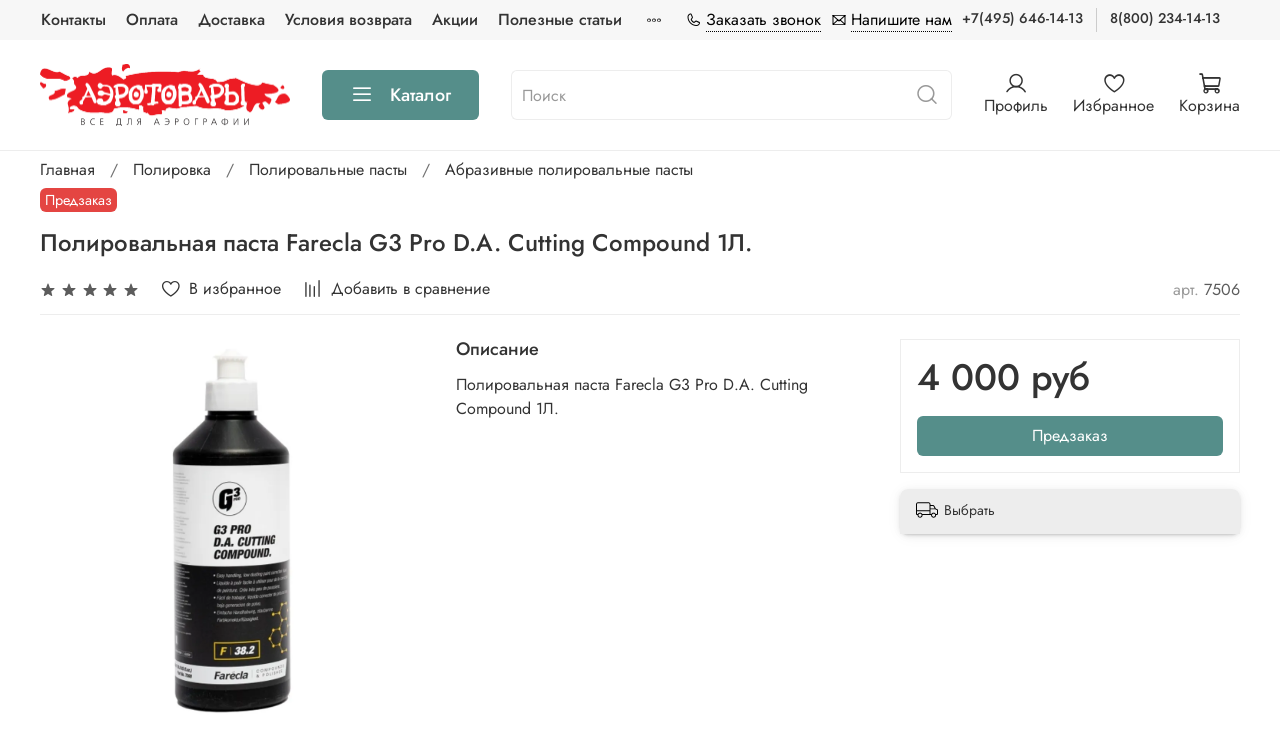

--- FILE ---
content_type: text/html; charset=utf-8
request_url: https://aerotovary.ru/product/polirovalnaya-pasta-farecla-g3-pro-da-cutting-compound-1l
body_size: 71776
content:
<!DOCTYPE html>
<html
  style="
    --color-btn-bg:#558e8a;
--color-btn-bg-is-dark:true;
--bg:#FFFFFF;
--bg-is-dark:false;

--color-text: var(--color-text-dark);
--color-text-minor-shade: var(--color-text-dark-minor-shade);
--color-text-major-shade: var(--color-text-dark-major-shade);
--color-text-half-shade: var(--color-text-dark-half-shade);

--color-notice-warning-is-dark:false;
--color-notice-success-is-dark:false;
--color-notice-error-is-dark:false;
--color-notice-info-is-dark:false;
--color-form-controls-bg:var(--bg);
--color-form-controls-bg-disabled:var(--bg-minor-shade);
--color-form-controls-border-color:var(--bg-half-shade);
--color-form-controls-color:var(--color-text);
--is-editor:false;


  "  
  > 
  <head><meta data-config="{&quot;product_id&quot;:337532672}" name="page-config" content="" /><meta data-config="{&quot;money_with_currency_format&quot;:{&quot;delimiter&quot;:&quot; &quot;,&quot;separator&quot;:&quot;.&quot;,&quot;format&quot;:&quot;%n\u0026nbsp;%u&quot;,&quot;unit&quot;:&quot;руб&quot;,&quot;show_price_without_cents&quot;:1},&quot;currency_code&quot;:&quot;RUR&quot;,&quot;currency_iso_code&quot;:&quot;RUB&quot;,&quot;default_currency&quot;:{&quot;title&quot;:&quot;Российский рубль&quot;,&quot;code&quot;:&quot;RUR&quot;,&quot;rate&quot;:1.0,&quot;format_string&quot;:&quot;%n\u0026nbsp;%u&quot;,&quot;unit&quot;:&quot;руб&quot;,&quot;price_separator&quot;:&quot;&quot;,&quot;is_default&quot;:true,&quot;price_delimiter&quot;:&quot;&quot;,&quot;show_price_with_delimiter&quot;:true,&quot;show_price_without_cents&quot;:true},&quot;facebook&quot;:{&quot;pixelActive&quot;:false,&quot;currency_code&quot;:&quot;RUB&quot;,&quot;use_variants&quot;:null},&quot;vk&quot;:{&quot;pixel_active&quot;:true,&quot;price_list_id&quot;:&quot;3480&quot;},&quot;new_ya_metrika&quot;:true,&quot;ecommerce_data_container&quot;:&quot;dataLayer&quot;,&quot;common_js_version&quot;:null,&quot;vue_ui_version&quot;:null,&quot;feedback_captcha_enabled&quot;:&quot;1&quot;,&quot;account_id&quot;:130496,&quot;hide_items_out_of_stock&quot;:false,&quot;forbid_order_over_existing&quot;:true,&quot;minimum_items_price&quot;:null,&quot;enable_comparison&quot;:true,&quot;locale&quot;:&quot;ru&quot;,&quot;client_group&quot;:null,&quot;consent_to_personal_data&quot;:{&quot;active&quot;:false,&quot;obligatory&quot;:true,&quot;description&quot;:&quot;Настоящим подтверждаю, что я ознакомлен и согласен с условиями \u003ca href=&#39;/page/bezopasnost&#39; target=&#39;blank&#39;\u003eоферты и политики конфиденциальности\u003c/a\u003e.&quot;},&quot;recaptcha_key&quot;:&quot;6LfXhUEmAAAAAOGNQm5_a2Ach-HWlFKD3Sq7vfFj&quot;,&quot;recaptcha_key_v3&quot;:&quot;6LcZi0EmAAAAAPNov8uGBKSHCvBArp9oO15qAhXa&quot;,&quot;yandex_captcha_key&quot;:&quot;ysc1_ec1ApqrRlTZTXotpTnO8PmXe2ISPHxsd9MO3y0rye822b9d2&quot;,&quot;checkout_float_order_content_block&quot;:true,&quot;available_products_characteristics_ids&quot;:null,&quot;sber_id_app_id&quot;:&quot;5b5a3c11-72e5-4871-8649-4cdbab3ba9a4&quot;,&quot;theme_generation&quot;:4,&quot;quick_checkout_captcha_enabled&quot;:true,&quot;max_order_lines_count&quot;:500,&quot;sber_bnpl_min_amount&quot;:1000,&quot;sber_bnpl_max_amount&quot;:150000,&quot;counter_settings&quot;:{&quot;data_layer_name&quot;:&quot;dataLayer&quot;,&quot;new_counters_setup&quot;:false,&quot;add_to_cart_event&quot;:true,&quot;remove_from_cart_event&quot;:true,&quot;add_to_wishlist_event&quot;:true},&quot;site_setting&quot;:{&quot;show_cart_button&quot;:true,&quot;show_service_button&quot;:false,&quot;show_marketplace_button&quot;:false,&quot;show_quick_checkout_button&quot;:false},&quot;warehouses&quot;:[],&quot;captcha_type&quot;:&quot;google&quot;,&quot;human_readable_urls&quot;:false}" name="shop-config" content="" /><meta name='js-evnvironment' content='production' /><meta name='default-locale' content='ru' /><meta name='insales-redefined-api-methods' content="[]" /><script type="text/javascript" src="https://static.insales-cdn.com/assets/static-versioned/v3.72/static/libs/lodash/4.17.21/lodash.min.js"></script>
<!--InsalesCounter -->
<script type="text/javascript">
(function() {
  if (typeof window.__insalesCounterId !== 'undefined') {
    return;
  }

  try {
    Object.defineProperty(window, '__insalesCounterId', {
      value: 130496,
      writable: true,
      configurable: true
    });
  } catch (e) {
    console.error('InsalesCounter: Failed to define property, using fallback:', e);
    window.__insalesCounterId = 130496;
  }

  if (typeof window.__insalesCounterId === 'undefined') {
    console.error('InsalesCounter: Failed to set counter ID');
    return;
  }

  let script = document.createElement('script');
  script.async = true;
  script.src = '/javascripts/insales_counter.js?7';
  let firstScript = document.getElementsByTagName('script')[0];
  firstScript.parentNode.insertBefore(script, firstScript);
})();
</script>
<!-- /InsalesCounter -->
      <script>gtmDataLayer = []; gtmDataLayer.push({
      'ecommerce': {
        'detail': {
          'products': [{"id":"337532672","name":"Полировальная паста Farecla G3 Pro D.A. Cutting Compound 1Л.","category":"Каталог/Полировка/Полировальные пасты/Абразивные полировальные пасты","price":"4000.0"}]
         }
       }
    });</script>
      <!-- Google Tag Manager -->
      <script>(function(w,d,s,l,i){w[l]=w[l]||[];w[l].push({'gtm.start':
      new Date().getTime(),event:'gtm.js'});var f=d.getElementsByTagName(s)[0],
      j=d.createElement(s),dl=l!='dataLayer'?'&l='+l:'';j.async=true;j.src=
      'https://www.googletagmanager.com/gtm.js?id='+i+dl;f.parentNode.insertBefore(j,f);
      })(window,document,'script','gtmDataLayer','GTM-NMXW3G');
      </script>
      <!-- End Google Tag Manager -->
    <script type="text/javascript">
      (function() {
          (function() { var d=document; var s = d.createElement('script');
  s.type = 'text/javascript'; s.async = true;
  s.src = '//code-ya.jivosite.com/widget/rHx0xISisR'; d.head.appendChild(s); })();

      })();
    </script>

    <!-- meta -->
<meta charset="UTF-8" /><title>Полировальная паста Farecla G3 Pro D.A. Cutting Compound 1Л. </title><meta name="description" content="Полировальная паста Farecla G3 Pro D.A. Cutting Compound 1Л.">
<meta data-config="{&quot;static-versioned&quot;: &quot;1.38&quot;}" name="theme-meta-data" content="">
<meta name="robots" content="index,follow" />
<meta http-equiv="X-UA-Compatible" content="IE=edge,chrome=1" />
<meta name="viewport" content="width=device-width, initial-scale=1.0" />
<meta name="SKYPE_TOOLBAR" content="SKYPE_TOOLBAR_PARSER_COMPATIBLE" />
<meta name="format-detection" content="telephone=no">

<!-- canonical url--><link rel="canonical" href="https://aerotovary.ru/product/polirovalnaya-pasta-farecla-g3-pro-da-cutting-compound-1l"/>


<!-- rss feed-->
    <meta property="og:title" content="Полировальная паста Farecla G3 Pro D.A. Cutting Compound 1Л.">
    <meta property="og:type" content="website">
    <meta property="og:url" content="https://aerotovary.ru/product/polirovalnaya-pasta-farecla-g3-pro-da-cutting-compound-1l">

    
      <meta property="og:image" content="https://static.insales-cdn.com/images/products/1/6027/620746635/7506.jpg">
    




<!-- icons-->
<link rel="icon" type="image/png" sizes="16x16" href="https://static.insales-cdn.com/assets/1/205/1753293/1744041692/favicon.png" /><style media="screen">
  @supports (content-visibility: hidden) {
    body:not(.settings_loaded) .page_layout {
      content-visibility: hidden;
    }
  }
  @supports not (content-visibility: hidden) {
    body:not(.settings_loaded) .page_layout {
      visibility: hidden;
    }
  }
</style>
<style>
  .settings_loaded .preloader {
  	display: none;
  }
  .preloader {
  position: fixed;
  top: 0;
  left: 0;
  width: 100%;
  height: 100%;
  z-index: 9999999999999;
  background: var(--bg);
  opacity: 1;
  visibility: visible;
  -webkit-transition: 0.2s all;
  -moz-transition: 0.2s all;
  -ms-transition: 0.2s all;
  -o-transition: 0.2s all;
  transition: 0.2s all;
      align-items: center;
  justify-content: center;
  display: flex;
  }
  .lds-ellipsis {
  display: inline-block;
  position: relative;
  width: 80px;
  height: 80px;
    opacity: 0.5;
}
.lds-ellipsis div {
  position: absolute;
  top: 33px;
  width: 13px;
  height: 13px;
  border-radius: 50%;
  background: #ddd;
  animation-timing-function: cubic-bezier(0, 1, 1, 0);
}
.lds-ellipsis div:nth-child(1) {
  left: 8px;
  animation: lds-ellipsis1 0.6s infinite;
}
.lds-ellipsis div:nth-child(2) {
  left: 8px;
  animation: lds-ellipsis2 0.6s infinite;
}
.lds-ellipsis div:nth-child(3) {
  left: 32px;
  animation: lds-ellipsis2 0.6s infinite;
}
.lds-ellipsis div:nth-child(4) {
  left: 56px;
  animation: lds-ellipsis3 0.6s infinite;
}
@keyframes lds-ellipsis1 {
  0% {
    transform: scale(0);
  }
  100% {
    transform: scale(1);
  }
}
@keyframes lds-ellipsis3 {
  0% {
    transform: scale(1);
  }
  100% {
    transform: scale(0);
  }
}
@keyframes lds-ellipsis2 {
  0% {
    transform: translate(0, 0);
  }
  100% {
    transform: translate(24px, 0);
  }
}
</style>

  <meta name='product-id' content='337532672' />
</head>
  <body data-multi-lang="false" data-theme-template="product" data-sidebar-type="sticky" data-sidebar-position="left">
    <div class="preloader">
      <div class="lds-ellipsis"><div></div><div></div><div></div><div></div></div>
    </div>
    <noscript>
<div class="njs-alert-overlay">
  <div class="njs-alert-wrapper">
    <div class="njs-alert">
      <p></p>
    </div>
  </div>
</div>
</noscript>

    <div class="page_layout page_layout-clear ">
      <header>
      
        <div
  class="layout widget-type_widget_v4_header_4_b56a8f84469276a024b378da52239b97"
  style="--bage-bg:#558e8a; --bage-bg-is-dark:true; --bage-bg-minor-shade:#61a09c; --bage-bg-minor-shade-is-dark:true; --bage-bg-major-shade:#73aba7; --bage-bg-major-shade-is-dark:true; --bage-bg-half-shade:#a7cac8; --bage-bg-half-shade-is-light:true; --logo-img:'https://static.insales-cdn.com/files/1/738/17629922/original/LOGO__1___1_.png'; --logo-width:250px; --hide-language:true; --hide-compare:true; --hide-personal:false; --menu-grid-list-min-width:220px; --menu-grid-list-row-gap:4vw; --menu-grid-list-column-gap:5.5vw; --subcollections-items-limit:10; --menu-img-ratio:1; --menu-img-fit:cover; --hide-menu-photo:false; --hide-counts:false; --header-wide-bg:true; --layout-mt:0vw; --layout-mb:0vw; --header-top-pt:0.5rem; --header-top-pb:0.5rem; --header-main-pt:1.5rem; --header-main-pb:1.5rem; --layout-content-max-width:1408px; --header-wide-content:false; --hide-desktop:false; --hide-mobile:false;"
  data-widget-drop-item-id="26877968"
  
  >
  <div class="layout__content">
    










<div class="header header_no-languages ">
  <div class="header__content">
    <div class="header-part-top">
      <div class="header-part-top__inner">
        <div class="header__area-menu">
          <ul class="header__menu js-cut-list" data-navigation data-menu-handle="main-menu">
            
              <li class="header__menu-item" data-navigation-item data-menu-item-id="1006347">
                <div class="header__menu-controls">
                  <a href="/page/kontakty" class="header__menu-link" data-navigation-link="/page/kontakty">
                    Контакты
                  </a>
                </div>
              </li>
            
              <li class="header__menu-item" data-navigation-item data-menu-item-id="1006349">
                <div class="header__menu-controls">
                  <a href="/page/oplata" class="header__menu-link" data-navigation-link="/page/oplata">
                    Оплата
                  </a>
                </div>
              </li>
            
              <li class="header__menu-item" data-navigation-item data-menu-item-id="4542270">
                <div class="header__menu-controls">
                  <a href="/page/delivery" class="header__menu-link" data-navigation-link="/page/delivery">
                    Доставка
                  </a>
                </div>
              </li>
            
              <li class="header__menu-item" data-navigation-item data-menu-item-id="1006341">
                <div class="header__menu-controls">
                  <a href="/page/usloviya-vozvrata" class="header__menu-link" data-navigation-link="/page/usloviya-vozvrata">
                    Условия возврата
                  </a>
                </div>
              </li>
            
              <li class="header__menu-item" data-navigation-item data-menu-item-id="9043900">
                <div class="header__menu-controls">
                  <a href="/blogs/actions" class="header__menu-link" data-navigation-link="/blogs/actions">
                    Акции
                  </a>
                </div>
              </li>
            
              <li class="header__menu-item" data-navigation-item data-menu-item-id="11814220">
                <div class="header__menu-controls">
                  <a href="/blogs/main" class="header__menu-link" data-navigation-link="/blogs/main">
                    Полезные статьи
                  </a>
                </div>
              </li>
            
              <li class="header__menu-item" data-navigation-item data-menu-item-id="1006348">
                <div class="header__menu-controls">
                  <a href="/client_account/login" class="header__menu-link" data-navigation-link="/client_account/login">
                    Личный кабинет
                  </a>
                </div>
              </li>
            
          </ul>
        </div>

        <div class="header__area-contacts">
          <div class="modals-wrapper">
          <a href="#" class="js-show-modal-1"><span class="icon icon-phone"></span> <span class="dotted">Заказать звонок</span></a>
          <a href="#" class="js-show-modal-2"><span class="icon icon-envelope"></span> <span class="dotted">Напишите нам</span></a>
        </div>
          
  
    <div class="header__phone">
      <a class="header__phone-value" href="tel:+74956461413">
        +7(495) 646-14-13
      </a>
    </div>
  
  
    <div class="header__phone _phone-2">
      <a class="header__phone-value" href="tel:88002341413">
        8(800) 234-14-13
      </a>
    </div>
  

        </div>

        


      </div>
    </div>


    <div class="header-part-main">
      <div class="header-part-main__inner">
        
          <div class="header__area-logo">
            

  
    <a href=" / " class="header__logo">
      <img src="https://static.insales-cdn.com/files/1/738/17629922/original/LOGO__1___1_.png" alt="Магазин АЭРОТОВАРЫ - все для окраски" title="Магазин АЭРОТОВАРЫ - все для окраски" />
    </a>
  


          </div>
        

        <div class="header__area-catalog">
          <button type="button" class="button button_size-l header__show-collection-btn js-show-header-collections">
            <span class="icon icon-bars _show"></span>
            <span class="icon icon-times _hide"></span>
            Каталог
          </button>
        </div>

        <div class="header__area-search">
          
<div class="header__search">
  <form action="/search" method="get" class="header__search-form">
    <input type="text" autocomplete="off" class="form-control form-control_size-l header__search-field js-search-input" name="q" value="" placeholder="Поиск" />
    <button type="submit" class="button button_size-l header__search-btn">
      <span class="icon icon-search"></span>
    </button>
    <input type="hidden" name="lang" value="ru">
  </form>
  <div class="search-results js-search-results"></div>
</div>

        </div>

        <div class="header__area-controls">
          
            <a href="/client_account/orders" class="header__control-btn header__cabinet">
              <span class="icon icon-user"></span>
              <span class="header__control-text">Профиль</span>
            </a>
          

          

          
            <a href="/favorites" class="header__control-btn header__favorite">
              <span class="icon icon-favorites">
                <span class="header__control-bage favorites-empty" data-ui-favorites-counter>0</span>
              </span>
              <span class="header__control-text">Избранное</span>
            </a>
          

          <a href="/cart_items" class="header__control-btn header__cart">
            <span class="icon icon-cart">
              <span class="header__control-bage cart-empty" data-cart-positions-count></span>
            </span>
            <span class="header__control-text">Корзина</span>
          </a>
        </div>


        
        

        

        <div class="header__collections">
          <button type="button" class="button header__collections-hide-btn js-hide-header-collections">
            <span class="icon icon-times"></span>
          </button>

          <div class="header__collections-content">
            <div class="header__collections-content-top">
              <div class="header__collections-title">Каталог</div>
              
              <ul class="grid-list header__collections-menu" data-navigation data-subcollections-items-limit=10>
                
                
                  

                  <li class="header__collections-item is-level-1" data-navigation-item>
                    <a class="header__collections-head" href="/collection/airbrush" data-navigation-link="/collection/airbrush">
                      
                        

                        
                        
                        <div class="header__collections-photo">
                          <div class="img-ratio img-fit">
                            <div class="img-ratio__inner">
                              

                              
                                <picture>
                                  <source data-srcset="https://static.insales-cdn.com/r/aprwXF5Uidk/rs:fit:240:240:1/plain/images/collections/1/7664/88718832/medium_aerograf.jpg@webp" type="image/webp" class="lazyload">
                                  <img data-src="https://static.insales-cdn.com/images/collections/1/7664/88718832/medium_aerograf.jpg" class="lazyload">
                                </picture>
                              
                            </div>
                          </div>
                        </div>
                      
                      <span class="header__collections-head-title">Аэрография</span>
                    </a>

                    
                      <ul class="header__collections-submenu" data-navigation-submenu>
                        
                          <li class="header__collections-item " data-navigation-item>
                            <div class="header__collections-controls">
                              <a href="/collection/aerografy" class="header__collections-link" data-navigation-link="/collection/aerografy" >
                                <span class="header__collections-item-name">Аэрографы</span>
                                
                                
                                    <span class="header__collections-item-count">138</span>
                                  
                                
                              </a>
                            </div>
                          </li>
                        
                          <li class="header__collections-item " data-navigation-item>
                            <div class="header__collections-controls">
                              <a href="/collection/kompressor-dlya-aerografa" class="header__collections-link" data-navigation-link="/collection/kompressor-dlya-aerografa" >
                                <span class="header__collections-item-name">Компрессоры для аэрографа</span>
                                
                                
                                    <span class="header__collections-item-count">41</span>
                                  
                                
                              </a>
                            </div>
                          </li>
                        
                          <li class="header__collections-item " data-navigation-item>
                            <div class="header__collections-controls">
                              <a href="/collection/kraski-dlya-aerografii" class="header__collections-link" data-navigation-link="/collection/kraski-dlya-aerografii" >
                                <span class="header__collections-item-name">Краски для аэрографии</span>
                                
                                
                                    <span class="header__collections-item-count">1144</span>
                                  
                                
                              </a>
                            </div>
                          </li>
                        
                          <li class="header__collections-item " data-navigation-item>
                            <div class="header__collections-controls">
                              <a href="/collection/chistka-aerografa" class="header__collections-link" data-navigation-link="/collection/chistka-aerografa" >
                                <span class="header__collections-item-name">Чистка аэрографа</span>
                                
                                
                                    <span class="header__collections-item-count">19</span>
                                  
                                
                              </a>
                            </div>
                          </li>
                        
                          <li class="header__collections-item " data-navigation-item>
                            <div class="header__collections-controls">
                              <a href="/collection/laki-grunty-rastvoriteli-shpatlevki" class="header__collections-link" data-navigation-link="/collection/laki-grunty-rastvoriteli-shpatlevki" >
                                <span class="header__collections-item-name">Лаки, Грунты, Растворители, Шпатлевки, Химия</span>
                                
                                
                                    <span class="header__collections-item-count">86</span>
                                  
                                
                              </a>
                            </div>
                          </li>
                        
                          <li class="header__collections-item " data-navigation-item>
                            <div class="header__collections-controls">
                              <a href="/collection/shlangi-dlya-aerografa" class="header__collections-link" data-navigation-link="/collection/shlangi-dlya-aerografa" >
                                <span class="header__collections-item-name">Шланги для аэрографа</span>
                                
                                
                                    <span class="header__collections-item-count">48</span>
                                  
                                
                              </a>
                            </div>
                          </li>
                        
                          <li class="header__collections-item " data-navigation-item>
                            <div class="header__collections-controls">
                              <a href="/collection/emkosti-dlya-aerografa" class="header__collections-link" data-navigation-link="/collection/emkosti-dlya-aerografa" >
                                <span class="header__collections-item-name">Емкости для аэрографа</span>
                                
                                
                                    <span class="header__collections-item-count">51</span>
                                  
                                
                              </a>
                            </div>
                          </li>
                        
                      </ul>
                      <div class="header__collections-show-more ">
                        <span class="button-link header__collections-show-more-link js-show-more-subcollections">
                          <span class="header__collections-show-more-text-show">Показать все</span>
                          <span class="header__collections-show-more-text-hide">Скрыть</span>
                          <span class="icon icon-angle-down"></span>
                        </span>
                      </div>
                    
                  </li>
                
                  

                  <li class="header__collections-item is-level-1" data-navigation-item>
                    <a class="header__collections-head" href="/collection/spraygun" data-navigation-link="/collection/spraygun">
                      
                        

                        
                        
                        <div class="header__collections-photo">
                          <div class="img-ratio img-fit">
                            <div class="img-ratio__inner">
                              

                              
                                <picture>
                                  <source data-srcset="https://static.insales-cdn.com/r/FkobQOkIZ3g/rs:fit:240:240:1/plain/images/products/1/4881/2392847121/medium_sagola_new.png@webp" type="image/webp" class="lazyload">
                                  <img data-src="https://static.insales-cdn.com/images/products/1/4881/2392847121/medium_sagola_new.png" class="lazyload">
                                </picture>
                              
                            </div>
                          </div>
                        </div>
                      
                      <span class="header__collections-head-title">Краскопульты</span>
                    </a>

                    
                      <ul class="header__collections-submenu" data-navigation-submenu>
                        
                          <li class="header__collections-item " data-navigation-item>
                            <div class="header__collections-controls">
                              <a href="/collection/auarita" class="header__collections-link" data-navigation-link="/collection/auarita" >
                                <span class="header__collections-item-name">Краскопульты Auarita</span>
                                
                                
                                    <span class="header__collections-item-count">6</span>
                                  
                                
                              </a>
                            </div>
                          </li>
                        
                          <li class="header__collections-item " data-navigation-item>
                            <div class="header__collections-controls">
                              <a href="/collection/astromec" class="header__collections-link" data-navigation-link="/collection/astromec" >
                                <span class="header__collections-item-name">Краскопульты Asturomec</span>
                                
                                
                                    <span class="header__collections-item-count">18</span>
                                  
                                
                              </a>
                            </div>
                          </li>
                        
                          <li class="header__collections-item " data-navigation-item>
                            <div class="header__collections-controls">
                              <a href="/collection/kraskopulty-ani" class="header__collections-link" data-navigation-link="/collection/kraskopulty-ani" >
                                <span class="header__collections-item-name">Краскопульты Ani</span>
                                
                                
                                    <span class="header__collections-item-count">15</span>
                                  
                                
                              </a>
                            </div>
                          </li>
                        
                          <li class="header__collections-item " data-navigation-item>
                            <div class="header__collections-controls">
                              <a href="/collection/devilbiss" class="header__collections-link" data-navigation-link="/collection/devilbiss" >
                                <span class="header__collections-item-name">Краскопульты Devilbiss</span>
                                
                                
                                    <span class="header__collections-item-count">12</span>
                                  
                                
                              </a>
                            </div>
                          </li>
                        
                          <li class="header__collections-item " data-navigation-item>
                            <div class="header__collections-controls">
                              <a href="/collection/italco" class="header__collections-link" data-navigation-link="/collection/italco" >
                                <span class="header__collections-item-name">Краскопульты Italco</span>
                                
                                
                                    <span class="header__collections-item-count">12</span>
                                  
                                
                              </a>
                            </div>
                          </li>
                        
                          <li class="header__collections-item " data-navigation-item>
                            <div class="header__collections-controls">
                              <a href="/collection/kraskopulty-isistem" class="header__collections-link" data-navigation-link="/collection/kraskopulty-isistem" >
                                <span class="header__collections-item-name">Краскопульты Isistem</span>
                                
                                
                                    <span class="header__collections-item-count">1</span>
                                  
                                
                              </a>
                            </div>
                          </li>
                        
                          <li class="header__collections-item " data-navigation-item>
                            <div class="header__collections-controls">
                              <a href="/collection/anestiwata" class="header__collections-link" data-navigation-link="/collection/anestiwata" >
                                <span class="header__collections-item-name">Краскопульты Iwata</span>
                                
                                
                                    <span class="header__collections-item-count">20</span>
                                  
                                
                              </a>
                            </div>
                          </li>
                        
                          <li class="header__collections-item " data-navigation-item>
                            <div class="header__collections-controls">
                              <a href="/collection/sagola" class="header__collections-link" data-navigation-link="/collection/sagola" >
                                <span class="header__collections-item-name">Краскопульты Sagola</span>
                                
                                
                                    <span class="header__collections-item-count">25</span>
                                  
                                
                              </a>
                            </div>
                          </li>
                        
                          <li class="header__collections-item " data-navigation-item>
                            <div class="header__collections-controls">
                              <a href="/collection/schtaer_spray_gun" class="header__collections-link" data-navigation-link="/collection/schtaer_spray_gun" >
                                <span class="header__collections-item-name">Краскопульты Schtaer</span>
                                
                                
                                    <span class="header__collections-item-count">12</span>
                                  
                                
                              </a>
                            </div>
                          </li>
                        
                          <li class="header__collections-item " data-navigation-item>
                            <div class="header__collections-controls">
                              <a href="/collection/walcom" class="header__collections-link" data-navigation-link="/collection/walcom" >
                                <span class="header__collections-item-name">Краскопульты Walcom</span>
                                
                                
                                    <span class="header__collections-item-count">37</span>
                                  
                                
                              </a>
                            </div>
                          </li>
                        
                          <li class="header__collections-item is-hide" data-navigation-item>
                            <div class="header__collections-controls">
                              <a href="/collection/kraskopulty-huberth" class="header__collections-link" data-navigation-link="/collection/kraskopulty-huberth" >
                                <span class="header__collections-item-name">Краскопульты Huberth</span>
                                
                                
                                    <span class="header__collections-item-count">2</span>
                                  
                                
                              </a>
                            </div>
                          </li>
                        
                          <li class="header__collections-item is-hide" data-navigation-item>
                            <div class="header__collections-controls">
                              <a href="/collection/kraskopulty-jetapro" class="header__collections-link" data-navigation-link="/collection/kraskopulty-jetapro" >
                                <span class="header__collections-item-name">Краскопульты JetaPro</span>
                                
                                
                                    <span class="header__collections-item-count">6</span>
                                  
                                
                              </a>
                            </div>
                          </li>
                        
                          <li class="header__collections-item is-hide" data-navigation-item>
                            <div class="header__collections-controls">
                              <a href="/collection/kraskopulty-remix" class="header__collections-link" data-navigation-link="/collection/kraskopulty-remix" >
                                <span class="header__collections-item-name">Краскопульты Remix</span>
                                
                                
                                    <span class="header__collections-item-count">4</span>
                                  
                                
                              </a>
                            </div>
                          </li>
                        
                          <li class="header__collections-item is-hide" data-navigation-item>
                            <div class="header__collections-controls">
                              <a href="/collection/pegas-gun" class="header__collections-link" data-navigation-link="/collection/pegas-gun" >
                                <span class="header__collections-item-name">Краскопульты Pegas</span>
                                
                                
                                    <span class="header__collections-item-count">8</span>
                                  
                                
                              </a>
                            </div>
                          </li>
                        
                          <li class="header__collections-item is-hide" data-navigation-item>
                            <div class="header__collections-controls">
                              <a href="/collection/zubr" class="header__collections-link" data-navigation-link="/collection/zubr" >
                                <span class="header__collections-item-name">Краскопульты Зубр</span>
                                
                                
                                    <span class="header__collections-item-count">3</span>
                                  
                                
                              </a>
                            </div>
                          </li>
                        
                          <li class="header__collections-item is-hide" data-navigation-item>
                            <div class="header__collections-controls">
                              <a href="/collection/Richpen" class="header__collections-link" data-navigation-link="/collection/Richpen" >
                                <span class="header__collections-item-name">Краскопульты Richpen</span>
                                
                                
                                    <span class="header__collections-item-count">3</span>
                                  
                                
                              </a>
                            </div>
                          </li>
                        
                          <li class="header__collections-item is-hide" data-navigation-item>
                            <div class="header__collections-controls">
                              <a href="/collection/kraskopulty-gladiator" class="header__collections-link" data-navigation-link="/collection/kraskopulty-gladiator" >
                                <span class="header__collections-item-name">Краскопульты Gladiator</span>
                                
                                
                                    <span class="header__collections-item-count">1</span>
                                  
                                
                              </a>
                            </div>
                          </li>
                        
                          <li class="header__collections-item is-hide" data-navigation-item>
                            <div class="header__collections-controls">
                              <a href="/collection/kraskopult-bezvozdushnyy" class="header__collections-link" data-navigation-link="/collection/kraskopult-bezvozdushnyy" >
                                <span class="header__collections-item-name">Краскопульт Безвоздушный</span>
                                
                                
                                    <span class="header__collections-item-count">1</span>
                                  
                                
                              </a>
                            </div>
                          </li>
                        
                      </ul>
                      <div class="header__collections-show-more is-show">
                        <span class="button-link header__collections-show-more-link js-show-more-subcollections">
                          <span class="header__collections-show-more-text-show">Показать все</span>
                          <span class="header__collections-show-more-text-hide">Скрыть</span>
                          <span class="icon icon-angle-down"></span>
                        </span>
                      </div>
                    
                  </li>
                
                  

                  <li class="header__collections-item is-level-1" data-navigation-item>
                    <a class="header__collections-head" href="/collection/compressor" data-navigation-link="/collection/compressor">
                      
                        

                        
                        
                        <div class="header__collections-photo">
                          <div class="img-ratio img-fit">
                            <div class="img-ratio__inner">
                              

                              
                                <picture>
                                  <source data-srcset="https://static.insales-cdn.com/r/ZKgabKq9yN4/rs:fit:240:240:1/plain/images/products/1/2019/64669667/medium_1211.jpg@webp" type="image/webp" class="lazyload">
                                  <img data-src="https://static.insales-cdn.com/images/products/1/2019/64669667/medium_1211.jpg" class="lazyload">
                                </picture>
                              
                            </div>
                          </div>
                        </div>
                      
                      <span class="header__collections-head-title">Компрессоры</span>
                    </a>

                    
                      <ul class="header__collections-submenu" data-navigation-submenu>
                        
                          <li class="header__collections-item " data-navigation-item>
                            <div class="header__collections-controls">
                              <a href="/collection/jas-bezmaslyanye" class="header__collections-link" data-navigation-link="/collection/jas-bezmaslyanye" >
                                <span class="header__collections-item-name">Компрессоры JAS (безмасляные)</span>
                                
                                
                                    <span class="header__collections-item-count">18</span>
                                  
                                
                              </a>
                            </div>
                          </li>
                        
                          <li class="header__collections-item " data-navigation-item>
                            <div class="header__collections-controls">
                              <a href="/collection/tnt-air-2" class="header__collections-link" data-navigation-link="/collection/tnt-air-2" >
                                <span class="header__collections-item-name">Компрессоры TNT AIR</span>
                                
                                
                                    <span class="header__collections-item-count">9</span>
                                  
                                
                              </a>
                            </div>
                          </li>
                        
                          <li class="header__collections-item " data-navigation-item>
                            <div class="header__collections-controls">
                              <a href="/collection/pegas-kompressor" class="header__collections-link" data-navigation-link="/collection/pegas-kompressor" >
                                <span class="header__collections-item-name">Компрессоры Pegas</span>
                                
                                
                                    <span class="header__collections-item-count">7</span>
                                  
                                
                              </a>
                            </div>
                          </li>
                        
                          <li class="header__collections-item " data-navigation-item>
                            <div class="header__collections-controls">
                              <a href="/collection/iwata-bezmaslyanye" class="header__collections-link" data-navigation-link="/collection/iwata-bezmaslyanye" >
                                <span class="header__collections-item-name">Компрессоры Iwata (безмасляные)</span>
                                
                                
                                    <span class="header__collections-item-count">9</span>
                                  
                                
                              </a>
                            </div>
                          </li>
                        
                          <li class="header__collections-item " data-navigation-item>
                            <div class="header__collections-controls">
                              <a href="/collection/kraton_kompressor" class="header__collections-link" data-navigation-link="/collection/kraton_kompressor" >
                                <span class="header__collections-item-name">Компрессоры КРАТОН</span>
                                
                                
                                    <span class="header__collections-item-count">23</span>
                                  
                                
                              </a>
                            </div>
                          </li>
                        
                          <li class="header__collections-item " data-navigation-item>
                            <div class="header__collections-controls">
                              <a href="/collection/hansa-2" class="header__collections-link" data-navigation-link="/collection/hansa-2" >
                                <span class="header__collections-item-name">Компрессоры Hansa (масляные)</span>
                                
                                
                                    <span class="header__collections-item-count">3</span>
                                  
                                
                              </a>
                            </div>
                          </li>
                        
                          <li class="header__collections-item " data-navigation-item>
                            <div class="header__collections-controls">
                              <a href="/collection/sparmax-bezmaslyanye" class="header__collections-link" data-navigation-link="/collection/sparmax-bezmaslyanye" >
                                <span class="header__collections-item-name">Компрессоры Sparmax (безмасляные)</span>
                                
                                
                                    <span class="header__collections-item-count">10</span>
                                  
                                
                              </a>
                            </div>
                          </li>
                        
                      </ul>
                      <div class="header__collections-show-more ">
                        <span class="button-link header__collections-show-more-link js-show-more-subcollections">
                          <span class="header__collections-show-more-text-show">Показать все</span>
                          <span class="header__collections-show-more-text-hide">Скрыть</span>
                          <span class="icon icon-angle-down"></span>
                        </span>
                      </div>
                    
                  </li>
                
                  

                  <li class="header__collections-item is-level-1" data-navigation-item>
                    <a class="header__collections-head" href="/collection/paint" data-navigation-link="/collection/paint">
                      
                        

                        
                        
                        <div class="header__collections-photo">
                          <div class="img-ratio img-fit">
                            <div class="img-ratio__inner">
                              

                              
                                <picture>
                                  <source data-srcset="https://static.insales-cdn.com/r/Wfw1-TRVr1A/rs:fit:240:240:1/plain/images/products/1/2851/355363619/medium_body-360-hs-2k-ser-04-l.jpg@webp" type="image/webp" class="lazyload">
                                  <img data-src="https://static.insales-cdn.com/images/products/1/2851/355363619/medium_body-360-hs-2k-ser-04-l.jpg" class="lazyload">
                                </picture>
                              
                            </div>
                          </div>
                        </div>
                      
                      <span class="header__collections-head-title">Лакокрасочные материалы</span>
                    </a>

                    
                      <ul class="header__collections-submenu" data-navigation-submenu>
                        
                          <li class="header__collections-item " data-navigation-item>
                            <div class="header__collections-controls">
                              <a href="/collection/laki" class="header__collections-link" data-navigation-link="/collection/laki" >
                                <span class="header__collections-item-name">Лаки</span>
                                
                                
                                    <span class="header__collections-item-count">9</span>
                                  
                                
                              </a>
                            </div>
                          </li>
                        
                          <li class="header__collections-item " data-navigation-item>
                            <div class="header__collections-controls">
                              <a href="/collection/grunty" class="header__collections-link" data-navigation-link="/collection/grunty" >
                                <span class="header__collections-item-name">Грунты</span>
                                
                                
                                    <span class="header__collections-item-count">24</span>
                                  
                                
                              </a>
                            </div>
                          </li>
                        
                          <li class="header__collections-item " data-navigation-item>
                            <div class="header__collections-controls">
                              <a href="/collection/pinstrayping-pinstriping-2" class="header__collections-link" data-navigation-link="/collection/pinstrayping-pinstriping-2" >
                                <span class="header__collections-item-name">Эмали для пинстрайпинга</span>
                                
                                
                                    <span class="header__collections-item-count">38</span>
                                  
                                
                              </a>
                            </div>
                          </li>
                        
                          <li class="header__collections-item " data-navigation-item>
                            <div class="header__collections-controls">
                              <a href="/collection/obezzhirivateli-i-ochistiteli" class="header__collections-link" data-navigation-link="/collection/obezzhirivateli-i-ochistiteli" >
                                <span class="header__collections-item-name">Обезжиривали и очистители</span>
                                
                                
                                    <span class="header__collections-item-count">4</span>
                                  
                                
                              </a>
                            </div>
                          </li>
                        
                          <li class="header__collections-item " data-navigation-item>
                            <div class="header__collections-controls">
                              <a href="/collection/razbaviteli-i-otverditeli" class="header__collections-link" data-navigation-link="/collection/razbaviteli-i-otverditeli" >
                                <span class="header__collections-item-name">Отвердители</span>
                                
                                
                                    <span class="header__collections-item-count">4</span>
                                  
                                
                              </a>
                            </div>
                          </li>
                        
                          <li class="header__collections-item " data-navigation-item>
                            <div class="header__collections-controls">
                              <a href="/collection/zaschitnye-pokrytiya" class="header__collections-link" data-navigation-link="/collection/zaschitnye-pokrytiya" >
                                <span class="header__collections-item-name">Защитные покрытия</span>
                                
                                
                                    <span class="header__collections-item-count">2</span>
                                  
                                
                              </a>
                            </div>
                          </li>
                        
                          <li class="header__collections-item " data-navigation-item>
                            <div class="header__collections-controls">
                              <a href="/collection/smyvka-staroy-kraski" class="header__collections-link" data-navigation-link="/collection/smyvka-staroy-kraski" >
                                <span class="header__collections-item-name">Смывка старой краски</span>
                                
                                
                                    <span class="header__collections-item-count">8</span>
                                  
                                
                              </a>
                            </div>
                          </li>
                        
                          <li class="header__collections-item " data-navigation-item>
                            <div class="header__collections-controls">
                              <a href="/collection/shpatlevki" class="header__collections-link" data-navigation-link="/collection/shpatlevki" >
                                <span class="header__collections-item-name">Шпатлевки</span>
                                
                                
                                    <span class="header__collections-item-count">7</span>
                                  
                                
                              </a>
                            </div>
                          </li>
                        
                          <li class="header__collections-item " data-navigation-item>
                            <div class="header__collections-controls">
                              <a href="/collection/fleyki" class="header__collections-link" data-navigation-link="/collection/fleyki" >
                                <span class="header__collections-item-name">Флейки и глиттеры</span>
                                
                                
                                    <span class="header__collections-item-count">25</span>
                                  
                                
                              </a>
                            </div>
                          </li>
                        
                      </ul>
                      <div class="header__collections-show-more ">
                        <span class="button-link header__collections-show-more-link js-show-more-subcollections">
                          <span class="header__collections-show-more-text-show">Показать все</span>
                          <span class="header__collections-show-more-text-hide">Скрыть</span>
                          <span class="icon icon-angle-down"></span>
                        </span>
                      </div>
                    
                  </li>
                
                  

                  <li class="header__collections-item is-level-1" data-navigation-item>
                    <a class="header__collections-head" href="/collection/abrazivy" data-navigation-link="/collection/abrazivy">
                      
                        

                        
                        
                        <div class="header__collections-photo">
                          <div class="img-ratio img-fit">
                            <div class="img-ratio__inner">
                              

                              
                                <picture>
                                  <source data-srcset="https://static.insales-cdn.com/r/BTRJJstiXM4/rs:fit:240:240:1/plain/images/collections/1/4403/2142515/medium_%D0%B0%D0%B1%D1%80%D0%B0%D0%B7%D0%B8%D0%B2%D1%8B.jpg@webp" type="image/webp" class="lazyload">
                                  <img data-src="https://static.insales-cdn.com/images/collections/1/4403/2142515/medium_абразивы.jpg" class="lazyload">
                                </picture>
                              
                            </div>
                          </div>
                        </div>
                      
                      <span class="header__collections-head-title">Абразивные материалы</span>
                    </a>

                    
                      <ul class="header__collections-submenu" data-navigation-submenu>
                        
                          <li class="header__collections-item " data-navigation-item>
                            <div class="header__collections-controls">
                              <a href="/collection/abrazivnye-gubki" class="header__collections-link" data-navigation-link="/collection/abrazivnye-gubki" >
                                <span class="header__collections-item-name">Абразивные губки</span>
                                
                                
                                    <span class="header__collections-item-count">18</span>
                                  
                                
                              </a>
                            </div>
                          </li>
                        
                          <li class="header__collections-item " data-navigation-item>
                            <div class="header__collections-controls">
                              <a href="/collection/abrazivnye-krugi" class="header__collections-link" data-navigation-link="/collection/abrazivnye-krugi" >
                                <span class="header__collections-item-name">Абразивные круги</span>
                                
                                
                                    <span class="header__collections-item-count">22</span>
                                  
                                
                              </a>
                            </div>
                          </li>
                        
                          <li class="header__collections-item " data-navigation-item>
                            <div class="header__collections-controls">
                              <a href="/collection/katalog-1-28aa37" class="header__collections-link" data-navigation-link="/collection/katalog-1-28aa37" >
                                <span class="header__collections-item-name">Шлифовальный войлок</span>
                                
                                
                                    <span class="header__collections-item-count">25</span>
                                  
                                
                              </a>
                            </div>
                          </li>
                        
                          <li class="header__collections-item " data-navigation-item>
                            <div class="header__collections-controls">
                              <a href="/collection/abrazivnaya-listovaya-bumaga" class="header__collections-link" data-navigation-link="/collection/abrazivnaya-listovaya-bumaga" >
                                <span class="header__collections-item-name">Абразивная листовая бумага</span>
                                
                                
                                    <span class="header__collections-item-count">9</span>
                                  
                                
                              </a>
                            </div>
                          </li>
                        
                          <li class="header__collections-item " data-navigation-item>
                            <div class="header__collections-controls">
                              <a href="/collection/abrazivnye-poloski" class="header__collections-link" data-navigation-link="/collection/abrazivnye-poloski" >
                                <span class="header__collections-item-name">Абразивные полоски</span>
                                
                                
                                    <span class="header__collections-item-count">11</span>
                                  
                                
                              </a>
                            </div>
                          </li>
                        
                          <li class="header__collections-item " data-navigation-item>
                            <div class="header__collections-controls">
                              <a href="/collection/abrazyvnye-materialy-modelizm" class="header__collections-link" data-navigation-link="/collection/abrazyvnye-materialy-modelizm" >
                                <span class="header__collections-item-name">Абразивные материалы моделизм</span>
                                
                                
                                    <span class="header__collections-item-count">17</span>
                                  
                                
                              </a>
                            </div>
                          </li>
                        
                      </ul>
                      <div class="header__collections-show-more ">
                        <span class="button-link header__collections-show-more-link js-show-more-subcollections">
                          <span class="header__collections-show-more-text-show">Показать все</span>
                          <span class="header__collections-show-more-text-hide">Скрыть</span>
                          <span class="icon icon-angle-down"></span>
                        </span>
                      </div>
                    
                  </li>
                
                  

                  <li class="header__collections-item is-level-1" data-navigation-item>
                    <a class="header__collections-head" href="/collection/material" data-navigation-link="/collection/material">
                      
                        

                        
                        
                        <div class="header__collections-photo">
                          <div class="img-ratio img-fit">
                            <div class="img-ratio__inner">
                              

                              
                                <picture>
                                  <source data-srcset="https://static.insales-cdn.com/r/1BFBFKRwv-U/rs:fit:240:240:1/plain/images/products/1/1094/553026630/medium_1268.970.jpg@webp" type="image/webp" class="lazyload">
                                  <img data-src="https://static.insales-cdn.com/images/products/1/1094/553026630/medium_1268.970.jpg" class="lazyload">
                                </picture>
                              
                            </div>
                          </div>
                        </div>
                      
                      <span class="header__collections-head-title">Расходные материалы</span>
                    </a>

                    
                      <ul class="header__collections-submenu" data-navigation-submenu>
                        
                          <li class="header__collections-item " data-navigation-item>
                            <div class="header__collections-controls">
                              <a href="/collection/sistema-pps-i-analogi" class="header__collections-link" data-navigation-link="/collection/sistema-pps-i-analogi" >
                                <span class="header__collections-item-name">Система PPS и аналоги</span>
                                
                                
                                    <span class="header__collections-item-count">31</span>
                                  
                                
                              </a>
                            </div>
                          </li>
                        
                          <li class="header__collections-item " data-navigation-item>
                            <div class="header__collections-controls">
                              <a href="/collection/avtoremont" class="header__collections-link" data-navigation-link="/collection/avtoremont" >
                                <span class="header__collections-item-name">Салфетки</span>
                                
                                
                                    <span class="header__collections-item-count">14</span>
                                  
                                
                              </a>
                            </div>
                          </li>
                        
                          <li class="header__collections-item " data-navigation-item>
                            <div class="header__collections-controls">
                              <a href="/collection/maskirovochnaya-lenta" class="header__collections-link" data-navigation-link="/collection/maskirovochnaya-lenta" >
                                <span class="header__collections-item-name">Лента малярная</span>
                                
                                
                                    <span class="header__collections-item-count">33</span>
                                  
                                
                              </a>
                            </div>
                          </li>
                        
                          <li class="header__collections-item " data-navigation-item>
                            <div class="header__collections-controls">
                              <a href="/collection/skotch" class="header__collections-link" data-navigation-link="/collection/skotch" >
                                <span class="header__collections-item-name">Контурный скотч</span>
                                
                                
                                    <span class="header__collections-item-count">24</span>
                                  
                                
                              </a>
                            </div>
                          </li>
                        
                          <li class="header__collections-item " data-navigation-item>
                            <div class="header__collections-controls">
                              <a href="/collection/malyarnaya-bumaga-2" class="header__collections-link" data-navigation-link="/collection/malyarnaya-bumaga-2" >
                                <span class="header__collections-item-name">Малярная бумага</span>
                                
                                
                                    <span class="header__collections-item-count">2</span>
                                  
                                
                              </a>
                            </div>
                          </li>
                        
                          <li class="header__collections-item " data-navigation-item>
                            <div class="header__collections-controls">
                              <a href="/collection/malyarnye-prinadlezhnosti" class="header__collections-link" data-navigation-link="/collection/malyarnye-prinadlezhnosti" >
                                <span class="header__collections-item-name">Малярные принадлежности</span>
                                
                                
                                    <span class="header__collections-item-count">33</span>
                                  
                                
                              </a>
                            </div>
                          </li>
                        
                          <li class="header__collections-item " data-navigation-item>
                            <div class="header__collections-controls">
                              <a href="/collection/vspomogalnye-zhidkosti" class="header__collections-link" data-navigation-link="/collection/vspomogalnye-zhidkosti" >
                                <span class="header__collections-item-name">Вспомогательные жидкости</span>
                                
                                
                                    <span class="header__collections-item-count">23</span>
                                  
                                
                              </a>
                            </div>
                          </li>
                        
                          <li class="header__collections-item " data-navigation-item>
                            <div class="header__collections-controls">
                              <a href="/collection/prigotovlenie-kraski" class="header__collections-link" data-navigation-link="/collection/prigotovlenie-kraski" >
                                <span class="header__collections-item-name">Приготовление краски</span>
                                
                                
                                    <span class="header__collections-item-count">21</span>
                                  
                                
                              </a>
                            </div>
                          </li>
                        
                          <li class="header__collections-item " data-navigation-item>
                            <div class="header__collections-controls">
                              <a href="/collection/valiki-dlya-proemov" class="header__collections-link" data-navigation-link="/collection/valiki-dlya-proemov" >
                                <span class="header__collections-item-name">Валики для проемов</span>
                                
                                
                                    <span class="header__collections-item-count">2</span>
                                  
                                
                              </a>
                            </div>
                          </li>
                        
                      </ul>
                      <div class="header__collections-show-more ">
                        <span class="button-link header__collections-show-more-link js-show-more-subcollections">
                          <span class="header__collections-show-more-text-show">Показать все</span>
                          <span class="header__collections-show-more-text-hide">Скрыть</span>
                          <span class="icon icon-angle-down"></span>
                        </span>
                      </div>
                    
                  </li>
                
                  

                  <li class="header__collections-item is-level-1" data-navigation-item>
                    <a class="header__collections-head" href="/collection/klei-i-germetiki" data-navigation-link="/collection/klei-i-germetiki">
                      
                        

                        
                        
                        <div class="header__collections-photo">
                          <div class="img-ratio img-fit">
                            <div class="img-ratio__inner">
                              

                              
                                <picture>
                                  <source data-srcset="https://static.insales-cdn.com/r/EB54t0FynZQ/rs:fit:240:240:1/plain/images/products/1/2796/605817580/medium_9000_w.jpg@webp" type="image/webp" class="lazyload">
                                  <img data-src="https://static.insales-cdn.com/images/products/1/2796/605817580/medium_9000_w.jpg" class="lazyload">
                                </picture>
                              
                            </div>
                          </div>
                        </div>
                      
                      <span class="header__collections-head-title">Клеи и герметики</span>
                    </a>

                    
                      <ul class="header__collections-submenu" data-navigation-submenu>
                        
                          <li class="header__collections-item " data-navigation-item>
                            <div class="header__collections-controls">
                              <a href="/collection/pistolety-dlya-vydavlivaniya-germetikov" class="header__collections-link" data-navigation-link="/collection/pistolety-dlya-vydavlivaniya-germetikov" >
                                <span class="header__collections-item-name">Пистолеты для выдавливания герметиков</span>
                                
                                
                                    <span class="header__collections-item-count">4</span>
                                  
                                
                              </a>
                            </div>
                          </li>
                        
                          <li class="header__collections-item " data-navigation-item>
                            <div class="header__collections-controls">
                              <a href="/collection/germetiki" class="header__collections-link" data-navigation-link="/collection/germetiki" >
                                <span class="header__collections-item-name">Герметики</span>
                                
                                
                                    <span class="header__collections-item-count">7</span>
                                  
                                
                              </a>
                            </div>
                          </li>
                        
                          <li class="header__collections-item " data-navigation-item>
                            <div class="header__collections-controls">
                              <a href="/collection/vkleyka-stekol" class="header__collections-link" data-navigation-link="/collection/vkleyka-stekol" >
                                <span class="header__collections-item-name">Вклейка стекол</span>
                                
                                
                                    <span class="header__collections-item-count">8</span>
                                  
                                
                              </a>
                            </div>
                          </li>
                        
                          <li class="header__collections-item " data-navigation-item>
                            <div class="header__collections-controls">
                              <a href="/collection/praymery" class="header__collections-link" data-navigation-link="/collection/praymery" >
                                <span class="header__collections-item-name">Праймеры</span>
                                
                                
                                    <span class="header__collections-item-count">1</span>
                                  
                                
                              </a>
                            </div>
                          </li>
                        
                      </ul>
                      <div class="header__collections-show-more ">
                        <span class="button-link header__collections-show-more-link js-show-more-subcollections">
                          <span class="header__collections-show-more-text-show">Показать все</span>
                          <span class="header__collections-show-more-text-hide">Скрыть</span>
                          <span class="icon icon-angle-down"></span>
                        </span>
                      </div>
                    
                  </li>
                
                  

                  <li class="header__collections-item is-level-1" data-navigation-item>
                    <a class="header__collections-head" href="/collection/polirovka" data-navigation-link="/collection/polirovka">
                      
                        

                        
                        
                        <div class="header__collections-photo">
                          <div class="img-ratio img-fit">
                            <div class="img-ratio__inner">
                              

                              
                                <picture>
                                  <source data-srcset="https://static.insales-cdn.com/r/pcnV9lkmtJ8/rs:fit:240:240:1/plain/images/products/1/1273/613123321/medium_SCH-125-15AC.png@webp" type="image/webp" class="lazyload">
                                  <img data-src="https://static.insales-cdn.com/images/products/1/1273/613123321/medium_SCH-125-15AC.png" class="lazyload">
                                </picture>
                              
                            </div>
                          </div>
                        </div>
                      
                      <span class="header__collections-head-title">Полировка</span>
                    </a>

                    
                      <ul class="header__collections-submenu" data-navigation-submenu>
                        
                          <li class="header__collections-item " data-navigation-item>
                            <div class="header__collections-controls">
                              <a href="/collection/polirovalnye-mashiny" class="header__collections-link" data-navigation-link="/collection/polirovalnye-mashiny" >
                                <span class="header__collections-item-name">Полировальные машины</span>
                                
                                
                                    <span class="header__collections-item-count">13</span>
                                  
                                
                              </a>
                            </div>
                          </li>
                        
                          <li class="header__collections-item " data-navigation-item>
                            <div class="header__collections-controls">
                              <a href="/collection/katalog-1-cac17d" class="header__collections-link" data-navigation-link="/collection/katalog-1-cac17d" >
                                <span class="header__collections-item-name">Полировальные диски</span>
                                
                                
                                    <span class="header__collections-item-count">35</span>
                                  
                                
                              </a>
                            </div>
                          </li>
                        
                          <li class="header__collections-item " data-navigation-item>
                            <div class="header__collections-controls">
                              <a href="/collection/katalog-1-8a1da1" class="header__collections-link" data-navigation-link="/collection/katalog-1-8a1da1" >
                                <span class="header__collections-item-name">Полировальные пасты</span>
                                
                                
                                    <span class="header__collections-item-count">26</span>
                                  
                                
                              </a>
                            </div>
                          </li>
                        
                          <li class="header__collections-item " data-navigation-item>
                            <div class="header__collections-controls">
                              <a href="/collection/salfetki-iz-mikrofibry" class="header__collections-link" data-navigation-link="/collection/salfetki-iz-mikrofibry" >
                                <span class="header__collections-item-name">Салфетки из микрофибры</span>
                                
                                
                                    <span class="header__collections-item-count">4</span>
                                  
                                
                              </a>
                            </div>
                          </li>
                        
                          <li class="header__collections-item " data-navigation-item>
                            <div class="header__collections-controls">
                              <a href="/collection/opravki-dlya-polirovalnyh-mashin" class="header__collections-link" data-navigation-link="/collection/opravki-dlya-polirovalnyh-mashin" >
                                <span class="header__collections-item-name">Оправки для полировальных машин</span>
                                
                                
                                    <span class="header__collections-item-count">5</span>
                                  
                                
                              </a>
                            </div>
                          </li>
                        
                      </ul>
                      <div class="header__collections-show-more ">
                        <span class="button-link header__collections-show-more-link js-show-more-subcollections">
                          <span class="header__collections-show-more-text-show">Показать все</span>
                          <span class="header__collections-show-more-text-hide">Скрыть</span>
                          <span class="icon icon-angle-down"></span>
                        </span>
                      </div>
                    
                  </li>
                
                  

                  <li class="header__collections-item is-level-1" data-navigation-item>
                    <a class="header__collections-head" href="/collection/spare" data-navigation-link="/collection/spare">
                      
                        

                        
                        
                        <div class="header__collections-photo">
                          <div class="img-ratio img-fit">
                            <div class="img-ratio__inner">
                              

                              
                                <picture>
                                  <source data-srcset="https://static.insales-cdn.com/r/yfUx28P3lkE/rs:fit:240:240:1/plain/images/products/1/2752/52906688/medium_%D1%82%D1%80%D0%B8%D0%B3%D0%B3%D0%B5%D1%80.jpg@webp" type="image/webp" class="lazyload">
                                  <img data-src="https://static.insales-cdn.com/images/products/1/2752/52906688/medium_триггер.jpg" class="lazyload">
                                </picture>
                              
                            </div>
                          </div>
                        </div>
                      
                      <span class="header__collections-head-title">Запчасти</span>
                    </a>

                    
                      <ul class="header__collections-submenu" data-navigation-submenu>
                        
                          <li class="header__collections-item " data-navigation-item>
                            <div class="header__collections-controls">
                              <a href="/collection/zapchasti-dlya-kompressorov" class="header__collections-link" data-navigation-link="/collection/zapchasti-dlya-kompressorov" >
                                <span class="header__collections-item-name">Запчасти для компрессоров</span>
                                
                                
                                    <span class="header__collections-item-count">60</span>
                                  
                                
                              </a>
                            </div>
                          </li>
                        
                          <li class="header__collections-item " data-navigation-item>
                            <div class="header__collections-controls">
                              <a href="/collection/zapchasti-dlya-kraskopultov" class="header__collections-link" data-navigation-link="/collection/zapchasti-dlya-kraskopultov" >
                                <span class="header__collections-item-name">Запчасти для краскопультов</span>
                                
                                
                                    <span class="header__collections-item-count">144</span>
                                  
                                
                              </a>
                            </div>
                          </li>
                        
                          <li class="header__collections-item " data-navigation-item>
                            <div class="header__collections-controls">
                              <a href="/collection/zapchasti-dlya-aerografov" class="header__collections-link" data-navigation-link="/collection/zapchasti-dlya-aerografov" >
                                <span class="header__collections-item-name">Запчасти для Аэрографов</span>
                                
                                
                                    <span class="header__collections-item-count">4</span>
                                  
                                
                              </a>
                            </div>
                          </li>
                        
                      </ul>
                      <div class="header__collections-show-more ">
                        <span class="button-link header__collections-show-more-link js-show-more-subcollections">
                          <span class="header__collections-show-more-text-show">Показать все</span>
                          <span class="header__collections-show-more-text-hide">Скрыть</span>
                          <span class="icon icon-angle-down"></span>
                        </span>
                      </div>
                    
                  </li>
                
                  

                  <li class="header__collections-item is-level-1" data-navigation-item>
                    <a class="header__collections-head" href="/collection/mufty-perehodniki-fitingi" data-navigation-link="/collection/mufty-perehodniki-fitingi">
                      
                        

                        
                        
                        <div class="header__collections-photo">
                          <div class="img-ratio img-fit">
                            <div class="img-ratio__inner">
                              

                              
                                <picture>
                                  <source data-srcset="https://static.insales-cdn.com/r/YTb9nCbIxGI/rs:fit:240:240:1/plain/images/collections/1/8081/835473/medium_%D0%91%D0%B5%D0%B7_%D0%B8%D0%BC%D0%B5%D0%BD%D0%B8-%D0%BF%D0%B5%D1%80%D0%B5%D1%85%D0%BE%D0%B4%D0%BD%D0%B8%D0%BA%D0%B82.jpg@webp" type="image/webp" class="lazyload">
                                  <img data-src="https://static.insales-cdn.com/images/collections/1/8081/835473/medium_Без_имени-переходники2.jpg" class="lazyload">
                                </picture>
                              
                            </div>
                          </div>
                        </div>
                      
                      <span class="header__collections-head-title">Воздухоподготовка</span>
                    </a>

                    
                      <ul class="header__collections-submenu" data-navigation-submenu>
                        
                          <li class="header__collections-item " data-navigation-item>
                            <div class="header__collections-controls">
                              <a href="/collection/shlangi" class="header__collections-link" data-navigation-link="/collection/shlangi" >
                                <span class="header__collections-item-name">Шланги</span>
                                
                                
                                    <span class="header__collections-item-count">38</span>
                                  
                                
                              </a>
                            </div>
                          </li>
                        
                          <li class="header__collections-item " data-navigation-item>
                            <div class="header__collections-controls">
                              <a href="/collection/vozdushnye-filtry" class="header__collections-link" data-navigation-link="/collection/vozdushnye-filtry" >
                                <span class="header__collections-item-name">Воздушные фильтры</span>
                                
                                
                                    <span class="header__collections-item-count">14</span>
                                  
                                
                              </a>
                            </div>
                          </li>
                        
                          <li class="header__collections-item " data-navigation-item>
                            <div class="header__collections-controls">
                              <a href="/collection/zaglushki" class="header__collections-link" data-navigation-link="/collection/zaglushki" >
                                <span class="header__collections-item-name">Заглушки</span>
                                
                                
                                    <span class="header__collections-item-count">4</span>
                                  
                                
                              </a>
                            </div>
                          </li>
                        
                          <li class="header__collections-item " data-navigation-item>
                            <div class="header__collections-controls">
                              <a href="/collection/ochistka-vozduha" class="header__collections-link" data-navigation-link="/collection/ochistka-vozduha" >
                                <span class="header__collections-item-name">Манометры и регуляторы</span>
                                
                                
                                    <span class="header__collections-item-count">20</span>
                                  
                                
                              </a>
                            </div>
                          </li>
                        
                          <li class="header__collections-item " data-navigation-item>
                            <div class="header__collections-controls">
                              <a href="/collection/mufty" class="header__collections-link" data-navigation-link="/collection/mufty" >
                                <span class="header__collections-item-name">Муфты (Пневморозетки)</span>
                                
                                
                                    <span class="header__collections-item-count">28</span>
                                  
                                
                              </a>
                            </div>
                          </li>
                        
                          <li class="header__collections-item " data-navigation-item>
                            <div class="header__collections-controls">
                              <a href="/collection/minventili" class="header__collections-link" data-navigation-link="/collection/minventili" >
                                <span class="header__collections-item-name">Минвентили</span>
                                
                                
                                    <span class="header__collections-item-count">7</span>
                                  
                                
                              </a>
                            </div>
                          </li>
                        
                          <li class="header__collections-item " data-navigation-item>
                            <div class="header__collections-controls">
                              <a href="/collection/perehodniki" class="header__collections-link" data-navigation-link="/collection/perehodniki" >
                                <span class="header__collections-item-name">Переходники</span>
                                
                                
                                    <span class="header__collections-item-count">21</span>
                                  
                                
                              </a>
                            </div>
                          </li>
                        
                          <li class="header__collections-item " data-navigation-item>
                            <div class="header__collections-controls">
                              <a href="/collection/ugolki-troyniki-kresty" class="header__collections-link" data-navigation-link="/collection/ugolki-troyniki-kresty" >
                                <span class="header__collections-item-name">Уголки, Тройники, Кресты</span>
                                
                                
                                    <span class="header__collections-item-count">11</span>
                                  
                                
                              </a>
                            </div>
                          </li>
                        
                          <li class="header__collections-item " data-navigation-item>
                            <div class="header__collections-controls">
                              <a href="/collection/shtekera" class="header__collections-link" data-navigation-link="/collection/shtekera" >
                                <span class="header__collections-item-name">Штекера (БРС)</span>
                                
                                
                                    <span class="header__collections-item-count">15</span>
                                  
                                
                              </a>
                            </div>
                          </li>
                        
                          <li class="header__collections-item " data-navigation-item>
                            <div class="header__collections-controls">
                              <a href="/collection/nakonechniki" class="header__collections-link" data-navigation-link="/collection/nakonechniki" >
                                <span class="header__collections-item-name">Наконечники</span>
                                
                                
                                    <span class="header__collections-item-count">3</span>
                                  
                                
                              </a>
                            </div>
                          </li>
                        
                      </ul>
                      <div class="header__collections-show-more ">
                        <span class="button-link header__collections-show-more-link js-show-more-subcollections">
                          <span class="header__collections-show-more-text-show">Показать все</span>
                          <span class="header__collections-show-more-text-hide">Скрыть</span>
                          <span class="icon icon-angle-down"></span>
                        </span>
                      </div>
                    
                  </li>
                
                  

                  <li class="header__collections-item is-level-1" data-navigation-item>
                    <a class="header__collections-head" href="/collection/accessory" data-navigation-link="/collection/accessory">
                      
                        

                        
                        
                        <div class="header__collections-photo">
                          <div class="img-ratio img-fit">
                            <div class="img-ratio__inner">
                              

                              
                                <picture>
                                  <source data-srcset="https://static.insales-cdn.com/r/lPXAIu5-09I/rs:fit:240:240:1/plain/images/products/1/5097/61813737/medium_%D1%81%D0%B2%D0%B5%D1%82%D0%BE%D0%B4%D0%B8%D0%BE%D0%B4%D0%BD%D0%B0%D1%8F_%D0%BF%D0%BE%D0%B4%D1%81%D0%B2%D0%B5%D1%82%D0%BA%D0%B0_%D1%80%D0%B0%D0%B1%D0%BE%D1%87%D0%B5%D0%B9_%D0%B7%D0%BE%D0%BD%D1%8B.jpg@webp" type="image/webp" class="lazyload">
                                  <img data-src="https://static.insales-cdn.com/images/products/1/5097/61813737/medium_светодиодная_подсветка_рабочей_зоны.jpg" class="lazyload">
                                </picture>
                              
                            </div>
                          </div>
                        </div>
                      
                      <span class="header__collections-head-title">Аксессуары</span>
                    </a>

                    
                      <ul class="header__collections-submenu" data-navigation-submenu>
                        
                          <li class="header__collections-item " data-navigation-item>
                            <div class="header__collections-controls">
                              <a href="/collection/emkosti-mernye" class="header__collections-link" data-navigation-link="/collection/emkosti-mernye" >
                                <span class="header__collections-item-name">Емкости мерные</span>
                                
                                
                                    <span class="header__collections-item-count">24</span>
                                  
                                
                              </a>
                            </div>
                          </li>
                        
                          <li class="header__collections-item " data-navigation-item>
                            <div class="header__collections-controls">
                              <a href="/collection/podstavki-derzhateli" class="header__collections-link" data-navigation-link="/collection/podstavki-derzhateli" >
                                <span class="header__collections-item-name">Подставки, держатели для краскопульта</span>
                                
                                
                                    <span class="header__collections-item-count">21</span>
                                  
                                
                              </a>
                            </div>
                          </li>
                        
                          <li class="header__collections-item " data-navigation-item>
                            <div class="header__collections-controls">
                              <a href="/collection/prochie-poleznye-aksessuary" class="header__collections-link" data-navigation-link="/collection/prochie-poleznye-aksessuary" >
                                <span class="header__collections-item-name">Прочие полезные аксессуары</span>
                                
                                
                                    <span class="header__collections-item-count">24</span>
                                  
                                
                              </a>
                            </div>
                          </li>
                        
                          <li class="header__collections-item " data-navigation-item>
                            <div class="header__collections-controls">
                              <a href="/collection/chistka-aerografa-i-kraskoraspylitelya" class="header__collections-link" data-navigation-link="/collection/chistka-aerografa-i-kraskoraspylitelya" >
                                <span class="header__collections-item-name">Чистка аэрографа и краскораспылителя</span>
                                
                                
                                    <span class="header__collections-item-count">31</span>
                                  
                                
                              </a>
                            </div>
                          </li>
                        
                      </ul>
                      <div class="header__collections-show-more ">
                        <span class="button-link header__collections-show-more-link js-show-more-subcollections">
                          <span class="header__collections-show-more-text-show">Показать все</span>
                          <span class="header__collections-show-more-text-hide">Скрыть</span>
                          <span class="icon icon-angle-down"></span>
                        </span>
                      </div>
                    
                  </li>
                
                  

                  <li class="header__collections-item is-level-1" data-navigation-item>
                    <a class="header__collections-head" href="/collection/sredstva-individualnoy-zaschity" data-navigation-link="/collection/sredstva-individualnoy-zaschity">
                      
                        

                        
                        
                        <div class="header__collections-photo">
                          <div class="img-ratio img-fit">
                            <div class="img-ratio__inner">
                              

                              
                                <picture>
                                  <source data-srcset="https://static.insales-cdn.com/r/ytjhCR9bqU8/rs:fit:240:240:1/plain/images/collections/1/7267/834659/medium_%D0%91%D0%B5%D0%B7_%D0%B8%D0%BC%D0%B5%D0%BD%D0%B8-%D0%B7%D0%B0%D1%89%D0%B8%D1%82%D0%B0.jpg@webp" type="image/webp" class="lazyload">
                                  <img data-src="https://static.insales-cdn.com/images/collections/1/7267/834659/medium_Без_имени-защита.jpg" class="lazyload">
                                </picture>
                              
                            </div>
                          </div>
                        </div>
                      
                      <span class="header__collections-head-title">Средства индивидуальной защиты</span>
                    </a>

                    
                      <ul class="header__collections-submenu" data-navigation-submenu>
                        
                          <li class="header__collections-item " data-navigation-item>
                            <div class="header__collections-controls">
                              <a href="/collection/maski-i-respiratory" class="header__collections-link" data-navigation-link="/collection/maski-i-respiratory" >
                                <span class="header__collections-item-name">Маски и респираторы</span>
                                
                                
                                    <span class="header__collections-item-count">14</span>
                                  
                                
                              </a>
                            </div>
                          </li>
                        
                          <li class="header__collections-item " data-navigation-item>
                            <div class="header__collections-controls">
                              <a href="/collection/perchatki" class="header__collections-link" data-navigation-link="/collection/perchatki" >
                                <span class="header__collections-item-name">Перчатки</span>
                                
                                
                                    <span class="header__collections-item-count">8</span>
                                  
                                
                              </a>
                            </div>
                          </li>
                        
                          <li class="header__collections-item " data-navigation-item>
                            <div class="header__collections-controls">
                              <a href="/collection/ochki-zaschitnye" class="header__collections-link" data-navigation-link="/collection/ochki-zaschitnye" >
                                <span class="header__collections-item-name">Очки защитные</span>
                                
                                
                                    <span class="header__collections-item-count">11</span>
                                  
                                
                              </a>
                            </div>
                          </li>
                        
                          <li class="header__collections-item " data-navigation-item>
                            <div class="header__collections-controls">
                              <a href="/collection/kombinezony" class="header__collections-link" data-navigation-link="/collection/kombinezony" >
                                <span class="header__collections-item-name">Комбинезоны</span>
                                
                                
                                    <span class="header__collections-item-count">6</span>
                                  
                                
                              </a>
                            </div>
                          </li>
                        
                          <li class="header__collections-item " data-navigation-item>
                            <div class="header__collections-controls">
                              <a href="/collection/filtry-i-derzhateli" class="header__collections-link" data-navigation-link="/collection/filtry-i-derzhateli" >
                                <span class="header__collections-item-name">Фильтры и держатели</span>
                                
                                
                                    <span class="header__collections-item-count">15</span>
                                  
                                
                              </a>
                            </div>
                          </li>
                        
                          <li class="header__collections-item " data-navigation-item>
                            <div class="header__collections-controls">
                              <a href="/collection/spedstva_dlya_ochistki_ruk" class="header__collections-link" data-navigation-link="/collection/spedstva_dlya_ochistki_ruk" >
                                <span class="header__collections-item-name">Химия</span>
                                
                                
                                    <span class="header__collections-item-count">3</span>
                                  
                                
                              </a>
                            </div>
                          </li>
                        
                      </ul>
                      <div class="header__collections-show-more ">
                        <span class="button-link header__collections-show-more-link js-show-more-subcollections">
                          <span class="header__collections-show-more-text-show">Показать все</span>
                          <span class="header__collections-show-more-text-hide">Скрыть</span>
                          <span class="icon icon-angle-down"></span>
                        </span>
                      </div>
                    
                  </li>
                
                  

                  <li class="header__collections-item is-level-1" data-navigation-item>
                    <a class="header__collections-head" href="/collection/instrum" data-navigation-link="/collection/instrum">
                      
                        

                        
                        
                        <div class="header__collections-photo">
                          <div class="img-ratio img-fit">
                            <div class="img-ratio__inner">
                              

                              
                                <picture>
                                  <source data-srcset="https://static.insales-cdn.com/r/xi7lQkEF3pI/rs:fit:240:240:1/plain/images/collections/1/625/96510577/medium_csh-1600_5.png@webp" type="image/webp" class="lazyload">
                                  <img data-src="https://static.insales-cdn.com/images/collections/1/625/96510577/medium_csh-1600_5.png" class="lazyload">
                                </picture>
                              
                            </div>
                          </div>
                        </div>
                      
                      <span class="header__collections-head-title">Инструменты</span>
                    </a>

                    
                      <ul class="header__collections-submenu" data-navigation-submenu>
                        
                          <li class="header__collections-item " data-navigation-item>
                            <div class="header__collections-controls">
                              <a href="/collection/shlifmashinki" class="header__collections-link" data-navigation-link="/collection/shlifmashinki" >
                                <span class="header__collections-item-name">Шлифмашинки</span>
                                
                                
                                    <span class="header__collections-item-count">45</span>
                                  
                                
                              </a>
                            </div>
                          </li>
                        
                          <li class="header__collections-item " data-navigation-item>
                            <div class="header__collections-controls">
                              <a href="/collection/pylesosy" class="header__collections-link" data-navigation-link="/collection/pylesosy" >
                                <span class="header__collections-item-name">Пылесосы</span>
                                
                                
                                    <span class="header__collections-item-count">9</span>
                                  
                                
                              </a>
                            </div>
                          </li>
                        
                          <li class="header__collections-item " data-navigation-item>
                            <div class="header__collections-controls">
                              <a href="/collection/servisnye-pitolety" class="header__collections-link" data-navigation-link="/collection/servisnye-pitolety" >
                                <span class="header__collections-item-name">Сервисные питолеты</span>
                                
                                
                                    <span class="header__collections-item-count">11</span>
                                  
                                
                              </a>
                            </div>
                          </li>
                        
                          <li class="header__collections-item " data-navigation-item>
                            <div class="header__collections-controls">
                              <a href="/collection/ruchnoy" class="header__collections-link" data-navigation-link="/collection/ruchnoy" >
                                <span class="header__collections-item-name">Ручной инструмент</span>
                                
                                
                                    <span class="header__collections-item-count">9</span>
                                  
                                
                              </a>
                            </div>
                          </li>
                        
                          <li class="header__collections-item " data-navigation-item>
                            <div class="header__collections-controls">
                              <a href="/collection/zazhimy-i-instrumenty" class="header__collections-link" data-navigation-link="/collection/zazhimy-i-instrumenty" >
                                <span class="header__collections-item-name">Зажимной интрумент</span>
                                
                                
                                    <span class="header__collections-item-count">23</span>
                                  
                                
                              </a>
                            </div>
                          </li>
                        
                          <li class="header__collections-item " data-navigation-item>
                            <div class="header__collections-controls">
                              <a href="/collection/nozhi-i-kovriki" class="header__collections-link" data-navigation-link="/collection/nozhi-i-kovriki" >
                                <span class="header__collections-item-name">Ножи и коврики</span>
                                
                                
                                    <span class="header__collections-item-count">49</span>
                                  
                                
                              </a>
                            </div>
                          </li>
                        
                          <li class="header__collections-item " data-navigation-item>
                            <div class="header__collections-controls">
                              <a href="/collection/bory-i-sverla" class="header__collections-link" data-navigation-link="/collection/bory-i-sverla" >
                                <span class="header__collections-item-name">Боры и сверла</span>
                                
                                
                                    <span class="header__collections-item-count">8</span>
                                  
                                
                              </a>
                            </div>
                          </li>
                        
                          <li class="header__collections-item " data-navigation-item>
                            <div class="header__collections-controls">
                              <a href="/collection/stanki" class="header__collections-link" data-navigation-link="/collection/stanki" >
                                <span class="header__collections-item-name">Министанки</span>
                                
                                
                                    <span class="header__collections-item-count">4</span>
                                  
                                
                              </a>
                            </div>
                          </li>
                        
                          <li class="header__collections-item " data-navigation-item>
                            <div class="header__collections-controls">
                              <a href="/collection/kisti" class="header__collections-link" data-navigation-link="/collection/kisti" >
                                <span class="header__collections-item-name">Кисти</span>
                                
                                
                                    <span class="header__collections-item-count">54</span>
                                  
                                
                              </a>
                            </div>
                          </li>
                        
                          <li class="header__collections-item " data-navigation-item>
                            <div class="header__collections-controls">
                              <a href="/collection/gravery" class="header__collections-link" data-navigation-link="/collection/gravery" >
                                <span class="header__collections-item-name">Граверы</span>
                                
                                
                                    <span class="header__collections-item-count">4</span>
                                  
                                
                              </a>
                            </div>
                          </li>
                        
                      </ul>
                      <div class="header__collections-show-more ">
                        <span class="button-link header__collections-show-more-link js-show-more-subcollections">
                          <span class="header__collections-show-more-text-show">Показать все</span>
                          <span class="header__collections-show-more-text-hide">Скрыть</span>
                          <span class="icon icon-angle-down"></span>
                        </span>
                      </div>
                    
                  </li>
                
                  

                  <li class="header__collections-item is-level-1" data-navigation-item>
                    <a class="header__collections-head" href="/collection/okrasochnye-apparaty" data-navigation-link="/collection/okrasochnye-apparaty">
                      
                        

                        
                        
                        <div class="header__collections-photo">
                          <div class="img-ratio img-fit">
                            <div class="img-ratio__inner">
                              

                              
                                <picture>
                                  <source data-srcset="https://static.insales-cdn.com/r/MOFELDKVNVQ/rs:fit:240:240:1/plain/images/products/1/4039/419901383/medium_mars20.jpg@webp" type="image/webp" class="lazyload">
                                  <img data-src="https://static.insales-cdn.com/images/products/1/4039/419901383/medium_mars20.jpg" class="lazyload">
                                </picture>
                              
                            </div>
                          </div>
                        </div>
                      
                      <span class="header__collections-head-title">Безвоздушные окрасочные аппараты</span>
                    </a>

                    
                      <ul class="header__collections-submenu" data-navigation-submenu>
                        
                          <li class="header__collections-item " data-navigation-item>
                            <div class="header__collections-controls">
                              <a href="/collection/stoitelnye" class="header__collections-link" data-navigation-link="/collection/stoitelnye" >
                                <span class="header__collections-item-name">Строительное окрасочное оборудование</span>
                                
                                
                                    <span class="header__collections-item-count">6</span>
                                  
                                
                              </a>
                            </div>
                          </li>
                        
                          <li class="header__collections-item " data-navigation-item>
                            <div class="header__collections-controls">
                              <a href="/collection/bytovye" class="header__collections-link" data-navigation-link="/collection/bytovye" >
                                <span class="header__collections-item-name">Бытовое окрасочное оборудование</span>
                                
                                
                                    <span class="header__collections-item-count">5</span>
                                  
                                
                              </a>
                            </div>
                          </li>
                        
                          <li class="header__collections-item " data-navigation-item>
                            <div class="header__collections-controls">
                              <a href="/collection/promyshlennye" class="header__collections-link" data-navigation-link="/collection/promyshlennye" >
                                <span class="header__collections-item-name">Промышленное окрасочное оборудование</span>
                                
                                
                                    <span class="header__collections-item-count">3</span>
                                  
                                
                              </a>
                            </div>
                          </li>
                        
                          <li class="header__collections-item " data-navigation-item>
                            <div class="header__collections-controls">
                              <a href="/collection/dorozhnaya-razmetka" class="header__collections-link" data-navigation-link="/collection/dorozhnaya-razmetka" >
                                <span class="header__collections-item-name">Машины для дорожной разметки</span>
                                
                                
                                    <span class="header__collections-item-count">7</span>
                                  
                                
                              </a>
                            </div>
                          </li>
                        
                          <li class="header__collections-item " data-navigation-item>
                            <div class="header__collections-controls">
                              <a href="/collection/kraskonagnetalnye-baki" class="header__collections-link" data-navigation-link="/collection/kraskonagnetalnye-baki" >
                                <span class="header__collections-item-name">Красконагнетальные баки</span>
                                
                                
                                    <span class="header__collections-item-count">2</span>
                                  
                                
                              </a>
                            </div>
                          </li>
                        
                      </ul>
                      <div class="header__collections-show-more ">
                        <span class="button-link header__collections-show-more-link js-show-more-subcollections">
                          <span class="header__collections-show-more-text-show">Показать все</span>
                          <span class="header__collections-show-more-text-hide">Скрыть</span>
                          <span class="icon icon-angle-down"></span>
                        </span>
                      </div>
                    
                  </li>
                
                  

                  <li class="header__collections-item is-level-1" data-navigation-item>
                    <a class="header__collections-head" href="/collection/brendy" data-navigation-link="/collection/brendy">
                      
                        

                        
                        
                        <div class="header__collections-photo">
                          <div class="img-ratio img-fit">
                            <div class="img-ratio__inner">
                              

                              
                                <picture>
                                  <source data-srcset="https://static.insales-cdn.com/r/14zItXDglZU/rs:fit:240:240:1/plain/images/collections/1/3421/80923997/medium_gun_logo.jpg@webp" type="image/webp" class="lazyload">
                                  <img data-src="https://static.insales-cdn.com/images/collections/1/3421/80923997/medium_gun_logo.jpg" class="lazyload">
                                </picture>
                              
                            </div>
                          </div>
                        </div>
                      
                      <span class="header__collections-head-title">Производители</span>
                    </a>

                    
                      <ul class="header__collections-submenu" data-navigation-submenu>
                        
                          <li class="header__collections-item " data-navigation-item>
                            <div class="header__collections-controls">
                              <a href="/collection/anest-iwata" class="header__collections-link" data-navigation-link="/collection/anest-iwata" >
                                <span class="header__collections-item-name">Anest Iwata</span>
                                
                                
                                    <span class="header__collections-item-count">45</span>
                                  
                                
                              </a>
                            </div>
                          </li>
                        
                          <li class="header__collections-item " data-navigation-item>
                            <div class="header__collections-controls">
                              <a href="/collection/kraton" class="header__collections-link" data-navigation-link="/collection/kraton" >
                                <span class="header__collections-item-name">Кратон</span>
                                
                                
                                    <span class="header__collections-item-count">23</span>
                                  
                                
                              </a>
                            </div>
                          </li>
                        
                          <li class="header__collections-item " data-navigation-item>
                            <div class="header__collections-controls">
                              <a href="/collection/pacific88" class="header__collections-link" data-navigation-link="/collection/pacific88" >
                                <span class="header__collections-item-name">Pacific88</span>
                                
                                
                                    <span class="header__collections-item-count">611</span>
                                  
                                
                              </a>
                            </div>
                          </li>
                        
                          <li class="header__collections-item " data-navigation-item>
                            <div class="header__collections-controls">
                              <a href="/collection/olfa" class="header__collections-link" data-navigation-link="/collection/olfa" >
                                <span class="header__collections-item-name">Olfa</span>
                                
                                
                                
                              </a>
                            </div>
                          </li>
                        
                          <li class="header__collections-item " data-navigation-item>
                            <div class="header__collections-controls">
                              <a href="/collection/3m" class="header__collections-link" data-navigation-link="/collection/3m" >
                                <span class="header__collections-item-name">3M</span>
                                
                                
                                    <span class="header__collections-item-count">17</span>
                                  
                                
                              </a>
                            </div>
                          </li>
                        
                          <li class="header__collections-item " data-navigation-item>
                            <div class="header__collections-controls">
                              <a href="/collection/hardersteenbeck" class="header__collections-link" data-navigation-link="/collection/hardersteenbeck" >
                                <span class="header__collections-item-name">Harder&Steenbeck</span>
                                
                                
                                
                              </a>
                            </div>
                          </li>
                        
                          <li class="header__collections-item " data-navigation-item>
                            <div class="header__collections-controls">
                              <a href="/collection/yokiji" class="header__collections-link" data-navigation-link="/collection/yokiji" >
                                <span class="header__collections-item-name">Yokiji</span>
                                
                                
                                    <span class="header__collections-item-count">4</span>
                                  
                                
                              </a>
                            </div>
                          </li>
                        
                          <li class="header__collections-item " data-navigation-item>
                            <div class="header__collections-controls">
                              <a href="/collection/hyvst" class="header__collections-link" data-navigation-link="/collection/hyvst" >
                                <span class="header__collections-item-name">Hyvst</span>
                                
                                
                                    <span class="header__collections-item-count">3</span>
                                  
                                
                              </a>
                            </div>
                          </li>
                        
                          <li class="header__collections-item " data-navigation-item>
                            <div class="header__collections-controls">
                              <a href="/collection/tarrago" class="header__collections-link" data-navigation-link="/collection/tarrago" >
                                <span class="header__collections-item-name">Tarrago</span>
                                
                                
                                    <span class="header__collections-item-count">1</span>
                                  
                                
                              </a>
                            </div>
                          </li>
                        
                          <li class="header__collections-item " data-navigation-item>
                            <div class="header__collections-controls">
                              <a href="/collection/jetapro" class="header__collections-link" data-navigation-link="/collection/jetapro" >
                                <span class="header__collections-item-name">JetaPro</span>
                                
                                
                                    <span class="header__collections-item-count">18</span>
                                  
                                
                              </a>
                            </div>
                          </li>
                        
                          <li class="header__collections-item is-hide" data-navigation-item>
                            <div class="header__collections-controls">
                              <a href="/collection/tamiya" class="header__collections-link" data-navigation-link="/collection/tamiya" >
                                <span class="header__collections-item-name">Tamiya</span>
                                
                                
                                    <span class="header__collections-item-count">306</span>
                                  
                                
                              </a>
                            </div>
                          </li>
                        
                          <li class="header__collections-item is-hide" data-navigation-item>
                            <div class="header__collections-controls">
                              <a href="/collection/schtaer" class="header__collections-link" data-navigation-link="/collection/schtaer" >
                                <span class="header__collections-item-name">Schtaer</span>
                                
                                
                                    <span class="header__collections-item-count">46</span>
                                  
                                
                              </a>
                            </div>
                          </li>
                        
                          <li class="header__collections-item is-hide" data-navigation-item>
                            <div class="header__collections-controls">
                              <a href="/collection/c-13" class="header__collections-link" data-navigation-link="/collection/c-13" >
                                <span class="header__collections-item-name">С-13</span>
                                
                                
                                    <span class="header__collections-item-count">9</span>
                                  
                                
                              </a>
                            </div>
                          </li>
                        
                          <li class="header__collections-item is-hide" data-navigation-item>
                            <div class="header__collections-controls">
                              <a href="/collection/ppg" class="header__collections-link" data-navigation-link="/collection/ppg" >
                                <span class="header__collections-item-name">PPG</span>
                                
                                
                                
                              </a>
                            </div>
                          </li>
                        
                          <li class="header__collections-item is-hide" data-navigation-item>
                            <div class="header__collections-controls">
                              <a href="/collection/kochchemie" class="header__collections-link" data-navigation-link="/collection/kochchemie" >
                                <span class="header__collections-item-name">KochChemie</span>
                                
                                
                                
                              </a>
                            </div>
                          </li>
                        
                          <li class="header__collections-item is-hide" data-navigation-item>
                            <div class="header__collections-controls">
                              <a href="/collection/menzerna" class="header__collections-link" data-navigation-link="/collection/menzerna" >
                                <span class="header__collections-item-name">Menzerna</span>
                                
                                
                                    <span class="header__collections-item-count">13</span>
                                  
                                
                              </a>
                            </div>
                          </li>
                        
                          <li class="header__collections-item is-hide" data-navigation-item>
                            <div class="header__collections-controls">
                              <a href="/collection/jwl" class="header__collections-link" data-navigation-link="/collection/jwl" >
                                <span class="header__collections-item-name">JWL</span>
                                
                                
                                
                              </a>
                            </div>
                          </li>
                        
                          <li class="header__collections-item is-hide" data-navigation-item>
                            <div class="header__collections-controls">
                              <a href="/collection/jas-airbrush" class="header__collections-link" data-navigation-link="/collection/jas-airbrush" >
                                <span class="header__collections-item-name">JAS</span>
                                
                                
                                    <span class="header__collections-item-count">18</span>
                                  
                                
                              </a>
                            </div>
                          </li>
                        
                          <li class="header__collections-item is-hide" data-navigation-item>
                            <div class="header__collections-controls">
                              <a href="/collection/exmix-3" class="header__collections-link" data-navigation-link="/collection/exmix-3" >
                                <span class="header__collections-item-name">Exmix</span>
                                
                                
                                    <span class="header__collections-item-count">192</span>
                                  
                                
                              </a>
                            </div>
                          </li>
                        
                          <li class="header__collections-item is-hide" data-navigation-item>
                            <div class="header__collections-controls">
                              <a href="/collection/italco-jet" class="header__collections-link" data-navigation-link="/collection/italco-jet" >
                                <span class="header__collections-item-name">Italco</span>
                                
                                
                                
                              </a>
                            </div>
                          </li>
                        
                          <li class="header__collections-item is-hide" data-navigation-item>
                            <div class="header__collections-controls">
                              <a href="/collection/devilbiss_jet" class="header__collections-link" data-navigation-link="/collection/devilbiss_jet" >
                                <span class="header__collections-item-name">Devilbiss</span>
                                
                                
                                    <span class="header__collections-item-count">13</span>
                                  
                                
                              </a>
                            </div>
                          </li>
                        
                          <li class="header__collections-item is-hide" data-navigation-item>
                            <div class="header__collections-controls">
                              <a href="/collection/walcom_jet" class="header__collections-link" data-navigation-link="/collection/walcom_jet" >
                                <span class="header__collections-item-name">Walcom</span>
                                
                                
                                    <span class="header__collections-item-count">57</span>
                                  
                                
                              </a>
                            </div>
                          </li>
                        
                          <li class="header__collections-item is-hide" data-navigation-item>
                            <div class="header__collections-controls">
                              <a href="/collection/remix" class="header__collections-link" data-navigation-link="/collection/remix" >
                                <span class="header__collections-item-name">Remix</span>
                                
                                
                                
                              </a>
                            </div>
                          </li>
                        
                          <li class="header__collections-item is-hide" data-navigation-item>
                            <div class="header__collections-controls">
                              <a href="/collection/hb-body" class="header__collections-link" data-navigation-link="/collection/hb-body" >
                                <span class="header__collections-item-name">HB BODY</span>
                                
                                
                                    <span class="header__collections-item-count">3</span>
                                  
                                
                              </a>
                            </div>
                          </li>
                        
                          <li class="header__collections-item is-hide" data-navigation-item>
                            <div class="header__collections-controls">
                              <a href="/collection/tnt-air-tools" class="header__collections-link" data-navigation-link="/collection/tnt-air-tools" >
                                <span class="header__collections-item-name">TNT AIR</span>
                                
                                
                                    <span class="header__collections-item-count">9</span>
                                  
                                
                              </a>
                            </div>
                          </li>
                        
                          <li class="header__collections-item is-hide" data-navigation-item>
                            <div class="header__collections-controls">
                              <a href="/collection/sagola_spraygun" class="header__collections-link" data-navigation-link="/collection/sagola_spraygun" >
                                <span class="header__collections-item-name">Sagola</span>
                                
                                
                                    <span class="header__collections-item-count">24</span>
                                  
                                
                              </a>
                            </div>
                          </li>
                        
                          <li class="header__collections-item is-hide" data-navigation-item>
                            <div class="header__collections-controls">
                              <a href="/collection/asturomec_gun" class="header__collections-link" data-navigation-link="/collection/asturomec_gun" >
                                <span class="header__collections-item-name">AsturoMec</span>
                                
                                
                                    <span class="header__collections-item-count">18</span>
                                  
                                
                              </a>
                            </div>
                          </li>
                        
                          <li class="header__collections-item is-hide" data-navigation-item>
                            <div class="header__collections-controls">
                              <a href="/collection/pegas" class="header__collections-link" data-navigation-link="/collection/pegas" >
                                <span class="header__collections-item-name">Pegas</span>
                                
                                
                                    <span class="header__collections-item-count">1</span>
                                  
                                
                              </a>
                            </div>
                          </li>
                        
                          <li class="header__collections-item is-hide" data-navigation-item>
                            <div class="header__collections-controls">
                              <a href="/collection/preval_gun" class="header__collections-link" data-navigation-link="/collection/preval_gun" >
                                <span class="header__collections-item-name">Preval</span>
                                
                                
                                
                              </a>
                            </div>
                          </li>
                        
                          <li class="header__collections-item is-hide" data-navigation-item>
                            <div class="header__collections-controls">
                              <a href="/collection/ani" class="header__collections-link" data-navigation-link="/collection/ani" >
                                <span class="header__collections-item-name">ANI</span>
                                
                                
                                    <span class="header__collections-item-count">21</span>
                                  
                                
                              </a>
                            </div>
                          </li>
                        
                          <li class="header__collections-item is-hide" data-navigation-item>
                            <div class="header__collections-controls">
                              <a href="/collection/hanko" class="header__collections-link" data-navigation-link="/collection/hanko" >
                                <span class="header__collections-item-name">Hanko</span>
                                
                                
                                    <span class="header__collections-item-count">7</span>
                                  
                                
                              </a>
                            </div>
                          </li>
                        
                          <li class="header__collections-item is-hide" data-navigation-item>
                            <div class="header__collections-controls">
                              <a href="/collection/mipa" class="header__collections-link" data-navigation-link="/collection/mipa" >
                                <span class="header__collections-item-name">MIPA</span>
                                
                                
                                    <span class="header__collections-item-count">1</span>
                                  
                                
                              </a>
                            </div>
                          </li>
                        
                          <li class="header__collections-item is-hide" data-navigation-item>
                            <div class="header__collections-controls">
                              <a href="/collection/boomer" class="header__collections-link" data-navigation-link="/collection/boomer" >
                                <span class="header__collections-item-name">Boomer</span>
                                
                                
                                    <span class="header__collections-item-count">1</span>
                                  
                                
                              </a>
                            </div>
                          </li>
                        
                          <li class="header__collections-item is-hide" data-navigation-item>
                            <div class="header__collections-controls">
                              <a href="/collection/farecla" class="header__collections-link" data-navigation-link="/collection/farecla" >
                                <span class="header__collections-item-name">Farecla</span>
                                
                                
                                
                              </a>
                            </div>
                          </li>
                        
                          <li class="header__collections-item is-hide" data-navigation-item>
                            <div class="header__collections-controls">
                              <a href="/collection/radex" class="header__collections-link" data-navigation-link="/collection/radex" >
                                <span class="header__collections-item-name">Radex</span>
                                
                                
                                    <span class="header__collections-item-count">4</span>
                                  
                                
                              </a>
                            </div>
                          </li>
                        
                          <li class="header__collections-item is-hide" data-navigation-item>
                            <div class="header__collections-controls">
                              <a href="/collection/mirka" class="header__collections-link" data-navigation-link="/collection/mirka" >
                                <span class="header__collections-item-name">Mirka</span>
                                
                                
                                    <span class="header__collections-item-count">10</span>
                                  
                                
                              </a>
                            </div>
                          </li>
                        
                      </ul>
                      <div class="header__collections-show-more is-show">
                        <span class="button-link header__collections-show-more-link js-show-more-subcollections">
                          <span class="header__collections-show-more-text-show">Показать все</span>
                          <span class="header__collections-show-more-text-hide">Скрыть</span>
                          <span class="icon icon-angle-down"></span>
                        </span>
                      </div>
                    
                  </li>
                
                  

                  <li class="header__collections-item is-level-1" data-navigation-item>
                    <a class="header__collections-head" href="/collection/bolshe-ne-postavlyayutsya" data-navigation-link="/collection/bolshe-ne-postavlyayutsya">
                      
                        

                        
                        
                        <div class="header__collections-photo">
                          <div class="img-ratio img-fit">
                            <div class="img-ratio__inner">
                              

                              
                                <picture>
                                  <source data-srcset="https://static.insales-cdn.com/r/vVGbUm29iiw/rs:fit:240:240:1/plain/images/products/1/2526/89655774/medium_minidetailer1.jpg@webp" type="image/webp" class="lazyload">
                                  <img data-src="https://static.insales-cdn.com/images/products/1/2526/89655774/medium_minidetailer1.jpg" class="lazyload">
                                </picture>
                              
                            </div>
                          </div>
                        </div>
                      
                      <span class="header__collections-head-title">Больше не поставляются</span>
                    </a>

                    
                      <ul class="header__collections-submenu" data-navigation-submenu>
                        
                          <li class="header__collections-item " data-navigation-item>
                            <div class="header__collections-controls">
                              <a href="/collection/1-shot" class="header__collections-link" data-navigation-link="/collection/1-shot" >
                                <span class="header__collections-item-name">1 Shot</span>
                                
                                
                                    <span class="header__collections-item-count">57</span>
                                  
                                
                              </a>
                            </div>
                          </li>
                        
                      </ul>
                      <div class="header__collections-show-more ">
                        <span class="button-link header__collections-show-more-link js-show-more-subcollections">
                          <span class="header__collections-show-more-text-show">Показать все</span>
                          <span class="header__collections-show-more-text-hide">Скрыть</span>
                          <span class="icon icon-angle-down"></span>
                        </span>
                      </div>
                    
                  </li>
                
                
              </ul>
            </div>
            <div class="header__collections-content-bottom">
              



              <ul class="header__mobile-menu" data-navigation data-menu-handle="main-menu">
                
                  <li class="header__mobile-menu-item" data-navigation-item data-menu-item-id="1006347">
                    <div class="header__mobile-menu-controls">
                      <a href="/page/kontakty" class="header__mobile-menu-link" data-navigation-link="/page/kontakty">
                        Контакты
                      </a>
                    </div>
                  </li>
                
                  <li class="header__mobile-menu-item" data-navigation-item data-menu-item-id="1006349">
                    <div class="header__mobile-menu-controls">
                      <a href="/page/oplata" class="header__mobile-menu-link" data-navigation-link="/page/oplata">
                        Оплата
                      </a>
                    </div>
                  </li>
                
                  <li class="header__mobile-menu-item" data-navigation-item data-menu-item-id="4542270">
                    <div class="header__mobile-menu-controls">
                      <a href="/page/delivery" class="header__mobile-menu-link" data-navigation-link="/page/delivery">
                        Доставка
                      </a>
                    </div>
                  </li>
                
                  <li class="header__mobile-menu-item" data-navigation-item data-menu-item-id="1006341">
                    <div class="header__mobile-menu-controls">
                      <a href="/page/usloviya-vozvrata" class="header__mobile-menu-link" data-navigation-link="/page/usloviya-vozvrata">
                        Условия возврата
                      </a>
                    </div>
                  </li>
                
                  <li class="header__mobile-menu-item" data-navigation-item data-menu-item-id="9043900">
                    <div class="header__mobile-menu-controls">
                      <a href="/blogs/actions" class="header__mobile-menu-link" data-navigation-link="/blogs/actions">
                        Акции
                      </a>
                    </div>
                  </li>
                
                  <li class="header__mobile-menu-item" data-navigation-item data-menu-item-id="11814220">
                    <div class="header__mobile-menu-controls">
                      <a href="/blogs/main" class="header__mobile-menu-link" data-navigation-link="/blogs/main">
                        Полезные статьи
                      </a>
                    </div>
                  </li>
                
                  <li class="header__mobile-menu-item" data-navigation-item data-menu-item-id="1006348">
                    <div class="header__mobile-menu-controls">
                      <a href="/client_account/login" class="header__mobile-menu-link" data-navigation-link="/client_account/login">
                        Личный кабинет
                      </a>
                    </div>
                  </li>
                
              </ul>
              <div class="header__other">
                <div class="modals-wrapper">
          <a href="#" class="js-show-modal-1"><span class="icon icon-phone"></span> <span class="dotted">Заказать звонок</span></a>
          <a href="#" class="js-show-modal-2"><span class="icon icon-envelope"></span> <span class="dotted">Напишите нам</span></a>
        </div>
                <div class="other-phones">
                  
  
    <div class="header__phone">
      <a class="header__phone-value" href="tel:+74956461413">
        +7(495) 646-14-13
      </a>
    </div>
  
  
    <div class="header__phone _phone-2">
      <a class="header__phone-value" href="tel:88002341413">
        8(800) 234-14-13
      </a>
    </div>
  

                </div>
              </div>
            </div>
          </div>
        </div>
      </div>
    </div>
  </div>

  <div class="header-mobile-panel">
    <div class="header-mobile-panel__content">
      <div class="header-mobile-panel__top">
        <div class="header-mobile-panel__personal">
          <a href="/client_account/orders" class="header__control-btn header__cabinet">
            <span class="icon icon-user"></span>
            <span class="header__control-text">Профиль</span>
          </a>
          
        </div>

        <div class="header-mobile-panel__logo">
          

  
    <a href=" / " class="header__logo">
      <img src="https://static.insales-cdn.com/files/1/738/17629922/original/LOGO__1___1_.png" alt="Магазин АЭРОТОВАРЫ - все для окраски" title="Магазин АЭРОТОВАРЫ - все для окраски" />
    </a>
  


        </div>

        <div class="header-mobile-panel__controls">
          
            <a href="/favorites" class="header__control-btn header__favorite">
              <span class="icon icon-favorites">
                <span class="header__control-bage favorites-empty" data-ui-favorites-counter>0</span>
              </span>
              <span class="header__control-text">Избранное</span>
            </a>
          
          <a href="/cart_items" class="header__control-btn header__mobile-cart">
            <span class="icon icon-cart">
              <span class="header__control-bage cart-empty" data-cart-positions-count></span>
            </span>
          </a>
        </div>
      </div>
      <div class="header-mobile-panel__bottom">
        <button type="button" class="button button_size-m header-mobile-panel__show-menu-btn js-show-header-collections">
          <span class="icon icon-bars _show"></span>
          <span class="icon icon-times _hide"></span>
        </button>
        
<div class="header__search">
  <form action="/search" method="get" class="header__search-form">
    <input type="text" autocomplete="off" class="form-control form-control_size-l header__search-field" name="q" value="" placeholder="Поиск" />
    <button type="submit" class="button button_size-l header__search-btn">
      <span class="icon icon-search"></span>
    </button>
    <input type="hidden" name="lang" value="ru">
  </form>
</div>

      </div>
    </div>
  </div>
</div>

<div class="header__collections-overlay"></div>



  </div>
</div>

      
      </header>

      

      <main>
        
  <div
  class="layout widget-type_system_widget_v4_breadcrumbs_1"
  style="--delemeter:1; --align:start; --breadcrumb-color:#333333; --breadcrumb-color-is-dark:true; --breadcrumb-color-minor-shade:#474747; --breadcrumb-color-minor-shade-is-dark:true; --breadcrumb-color-major-shade:#5c5c5c; --breadcrumb-color-major-shade-is-dark:true; --breadcrumb-color-half-shade:#999999; --breadcrumb-color-half-shade-is-dark:true; --layout-wide-bg:false; --layout-pt:0.5vw; --layout-pb:0.5vw; --layout-content-max-width:1408px; --layout-wide-content:false; --layout-edge:false; --hide-desktop:false; --hide-mobile:false;"
  data-widget-drop-item-id="26877898"
  
  >
  <div class="layout__content">
    

<div class="breadcrumb-wrapper delemeter_1">
  <ul class="breadcrumb">
    <li class="breadcrumb-item home">
      <a class="breadcrumb-link" title="Главная" href="/">Главная</a>
    </li>
    
      
      
      
        
        
        
      
        
        
          <li class="breadcrumb-item" data-breadcrumbs="2">
            <a class="breadcrumb-link" title="Полировка" href="/collection/polirovka">Полировка</a>
          </li>
          
            <li class="breadcrumb-item button-breadcrumb">
              <button class="bttn-hidden-breadcrumbs hidden-breadcrumbs js-hidden-bread">
                ...
              </button>
            </li>
          
        
        
      
        
        
          <li class="breadcrumb-item" data-breadcrumbs="3">
            <a class="breadcrumb-link" title="Полировальные пасты" href="/collection/katalog-1-8a1da1">Полировальные пасты</a>
          </li>
          
        
        
      
        
        
          <li class="breadcrumb-item" data-breadcrumbs="4">
            <a class="breadcrumb-link" title="Абразивные полировальные пасты" href="/collection/abrazivnye-polirovalnye-pasty">Абразивные полировальные пасты</a>
          </li>
          
        
        
      
    
  </ul>
</div>




  </div>
</div>


  <div
  class="layout widget-type_widget_v4_product_5_0c23e8155d00069bfc03dd7240145573"
  style="--rating-color:#76BC21; --rating-color-is-dark:true; --rating-color-minor-shade:#85d325; --rating-color-minor-shade-is-dark:true; --rating-color-major-shade:#93dc39; --rating-color-major-shade-is-light:true; --rating-color-half-shade:#bbe983; --rating-color-half-shade-is-light:true; --sale-bg:#76BC21; --sale-bg-is-dark:true; --sale-bg-minor-shade:#85d325; --sale-bg-minor-shade-is-dark:true; --sale-bg-major-shade:#93dc39; --sale-bg-major-shade-is-light:true; --sale-bg-half-shade:#bbe983; --sale-bg-half-shade-is-light:true; --sticker-font-size:0.9rem; --properties-limit:6; --show-selected-variant-photos:false; --video-before-image:false; --img-ratio:1; --img-fit:contain; --product-hide-variants-title:false; --product-hide-sku:false; --product-hide-short-description:false; --product-hide-compare:false; --layout-wide-bg:false; --layout-mt:0vw; --layout-mb:1vw; --layout-pt:0vw; --layout-pb:2vw; --layout-content-max-width:1408px; --layout-wide-content:false; --layout-edge:false; --hide-desktop:false; --hide-mobile:false;"
  data-widget-drop-item-id="26877899"
  
  >
  <div class="layout__content">
    



<form
  data-product-id="337532672"
  data-product-json="{&quot;id&quot;:337532672,&quot;url&quot;:&quot;/product/polirovalnaya-pasta-farecla-g3-pro-da-cutting-compound-1l&quot;,&quot;title&quot;:&quot;Полировальная паста Farecla G3 Pro D.A. Cutting Compound 1Л.&quot;,&quot;short_description&quot;:&quot;\u003cp\u003eПолировальная паста Farecla G3 Pro D.A. Cutting Compound 1Л.\u003c/p\u003e&quot;,&quot;available&quot;:false,&quot;unit&quot;:&quot;pce&quot;,&quot;permalink&quot;:&quot;polirovalnaya-pasta-farecla-g3-pro-da-cutting-compound-1l&quot;,&quot;images&quot;:[{&quot;id&quot;:620746635,&quot;product_id&quot;:337532672,&quot;external_id&quot;:null,&quot;position&quot;:1,&quot;created_at&quot;:&quot;2022-11-24T20:34:26.000+03:00&quot;,&quot;image_processing&quot;:false,&quot;title&quot;:&quot;Полировальная паста Farecla G3 Pro D.A. Cutting Compound 1Л.&quot;,&quot;url&quot;:&quot;https://static.insales-cdn.com/images/products/1/6027/620746635/thumb_7506.jpg&quot;,&quot;original_url&quot;:&quot;https://static.insales-cdn.com/images/products/1/6027/620746635/7506.jpg&quot;,&quot;medium_url&quot;:&quot;https://static.insales-cdn.com/images/products/1/6027/620746635/medium_7506.jpg&quot;,&quot;small_url&quot;:&quot;https://static.insales-cdn.com/images/products/1/6027/620746635/micro_7506.jpg&quot;,&quot;thumb_url&quot;:&quot;https://static.insales-cdn.com/images/products/1/6027/620746635/thumb_7506.jpg&quot;,&quot;compact_url&quot;:&quot;https://static.insales-cdn.com/images/products/1/6027/620746635/compact_7506.jpg&quot;,&quot;large_url&quot;:&quot;https://static.insales-cdn.com/images/products/1/6027/620746635/large_7506.jpg&quot;,&quot;filename&quot;:&quot;7506.jpg&quot;,&quot;image_content_type&quot;:&quot;image/jpeg&quot;}],&quot;first_image&quot;:{&quot;id&quot;:620746635,&quot;product_id&quot;:337532672,&quot;external_id&quot;:null,&quot;position&quot;:1,&quot;created_at&quot;:&quot;2022-11-24T20:34:26.000+03:00&quot;,&quot;image_processing&quot;:false,&quot;title&quot;:&quot;Полировальная паста Farecla G3 Pro D.A. Cutting Compound 1Л.&quot;,&quot;url&quot;:&quot;https://static.insales-cdn.com/images/products/1/6027/620746635/thumb_7506.jpg&quot;,&quot;original_url&quot;:&quot;https://static.insales-cdn.com/images/products/1/6027/620746635/7506.jpg&quot;,&quot;medium_url&quot;:&quot;https://static.insales-cdn.com/images/products/1/6027/620746635/medium_7506.jpg&quot;,&quot;small_url&quot;:&quot;https://static.insales-cdn.com/images/products/1/6027/620746635/micro_7506.jpg&quot;,&quot;thumb_url&quot;:&quot;https://static.insales-cdn.com/images/products/1/6027/620746635/thumb_7506.jpg&quot;,&quot;compact_url&quot;:&quot;https://static.insales-cdn.com/images/products/1/6027/620746635/compact_7506.jpg&quot;,&quot;large_url&quot;:&quot;https://static.insales-cdn.com/images/products/1/6027/620746635/large_7506.jpg&quot;,&quot;filename&quot;:&quot;7506.jpg&quot;,&quot;image_content_type&quot;:&quot;image/jpeg&quot;},&quot;category_id&quot;:2094753,&quot;canonical_url_collection_id&quot;:21408191,&quot;price_kinds&quot;:[],&quot;price_min&quot;:&quot;4000.0&quot;,&quot;price_max&quot;:&quot;4000.0&quot;,&quot;bundle&quot;:null,&quot;updated_at&quot;:&quot;2024-05-23T23:48:09.000+03:00&quot;,&quot;video_links&quot;:[],&quot;reviews_average_rating_cached&quot;:null,&quot;reviews_count_cached&quot;:null,&quot;option_names&quot;:[],&quot;properties&quot;:[],&quot;characteristics&quot;:[],&quot;variants&quot;:[{&quot;ozon_link&quot;:null,&quot;wildberries_link&quot;:null,&quot;id&quot;:574614627,&quot;title&quot;:&quot;&quot;,&quot;product_id&quot;:337532672,&quot;sku&quot;:&quot;7506&quot;,&quot;barcode&quot;:null,&quot;dimensions&quot;:null,&quot;available&quot;:false,&quot;image_ids&quot;:[],&quot;image_id&quot;:null,&quot;weight&quot;:&quot;1.1&quot;,&quot;created_at&quot;:&quot;2022-11-24T19:37:45.000+03:00&quot;,&quot;updated_at&quot;:&quot;2024-07-26T11:50:48.000+03:00&quot;,&quot;quantity&quot;:0,&quot;price&quot;:&quot;4000.0&quot;,&quot;base_price&quot;:&quot;4000.0&quot;,&quot;old_price&quot;:null,&quot;prices&quot;:[null],&quot;variant_field_values&quot;:[{&quot;id&quot;:68840939,&quot;variant_field_id&quot;:1676,&quot;value&quot;:&quot;065f564d-6c16-11ed-978e-0cc47a6b50d9&quot;}],&quot;option_values&quot;:[]}],&quot;accessories&quot;:[],&quot;list_card_mode&quot;:&quot;more_details&quot;,&quot;list_card_mode_with_variants&quot;:&quot;more_details&quot;}"
  data-gallery-type="all-photos"
  class="product    is-zero-count-preorder   "
  action="/cart_items"
  method="post"
>
  
  <div class="stickers">
    
    <div class="sticker sticker-preorder" data-sticker-title="sticker-preorder">Предзаказ</div>
  </div>

  <div class="product__area-title">
    <h1 class="product__title heading">
      Полировальная паста Farecla G3 Pro D.A. Cutting Compound 1Л.
    </h1>
  </div>

  <div class="product__area-rating">
    
      
  <div class="product__rating" data-trigger-click="reviews-open:insales:site">
    <div class="product__rating-list">
      
      
        <span class="product__rating-star icon-star "></span>
        
      
        <span class="product__rating-star icon-star "></span>
        
      
        <span class="product__rating-star icon-star "></span>
        
      
        <span class="product__rating-star icon-star "></span>
        
      
        <span class="product__rating-star icon-star "></span>
        
      
    </div>
    
  </div>

    
  </div>

  <div class="product__area-user-controls">
    
      
  <div class="product__rating" data-trigger-click="reviews-open:insales:site">
    <div class="product__rating-list">
      
      
        <span class="product__rating-star icon-star "></span>
        
      
        <span class="product__rating-star icon-star "></span>
        
      
        <span class="product__rating-star icon-star "></span>
        
      
        <span class="product__rating-star icon-star "></span>
        
      
        <span class="product__rating-star icon-star "></span>
        
      
    </div>
    
  </div>

    
    
      <span class="button favorites_btn" data-ui-favorites-trigger="337532672">
        <span class="btn-icon icon-favorites-o"></span>
        <span class="btn-icon icon-favorites-f"></span>
        <span class="btn-text"
          data-ui-favorites-trigger-added-text="В избранном"
          data-ui-favorites-trigger-not-added-text="В избранное"
        ></span>
      </span>
    
    
      
        <span data-compare-trigger="337532672" class="product__user-btn product__compare-btn">
          <span class="product__user-btn-icon icon-compare"></span>
          <span class="product__user-btn-text" data-compare-trigger-added-text="В сравнении" data-compare-trigger-not-added-text="Добавить в сравнение"
          >
            Добавить в сравнение
          </span>
        </span>
      
    
  </div>

  <div class="product__area-sku">
    
      <div class="product__sku">
        <span data-product-card-sku='{"skuLabel": "арт. "}'></span>
      </div>
    
  </div>

  <div class="product__area-separate"></div>

  <div class="product__area-photo">
    
      <div class="product__one-photo">
        <a class="img-ratio img-ratio_cover product__photo" data-fslightbox="product-photos-lightbox" data-type="image" href="https://static.insales-cdn.com/images/products/1/6027/620746635/7506.jpg">
          <div class="img-ratio__inner">
            <picture><source srcset="https://static.insales-cdn.com/r/yGXJo8OU8Ms/rs:fit:1000:1000:1/plain/images/products/1/6027/620746635/7506.jpg@webp" type="image/webp" /><img src="https://static.insales-cdn.com/r/41hkw7uBCc8/rs:fit:1000:1000:1/plain/images/products/1/6027/620746635/7506.jpg@jpg" /></picture>
          </div>
        </a>
      </div>
    
  </div>

  <div class="product__area-variants-bundle">
    
      
        <input type="hidden" name="variant_id" value="574614627" />
      

      
    

    
      
        <div class="product__short-description static-text">
          <div class="product__block-title">Описание</div>
          <div class="cut-block js-cut-block" data-max-height="88">
            <div class="cut-block__content-wrapper">
              <div class="cut-block__content">
                <div class="product__description-content static-text">
                  <p>Полировальная паста Farecla G3 Pro D.A. Cutting Compound 1Л.</p>
                </div>
              </div>
            </div>
            <div class="cut-block__controls">
              <span class="cut-block__controls-link _show button-link js-show-cut-block">
                Показать полностью
              </span>
              <span class="cut-block__controls-link _hide button-link js-hide-cut-block">
                Свернуть
              </span>
            </div>
          </div>
        </div>
      
    
  </div>

  <div class="product__area-buy">
    <div class="product__buy">
      <div class="product__price">
        <span class="product__price-old" data-product-card-old-price></span>
        <span class="product__price-cur" data-product-card-price-from-cart></span>
        <span class="product__sale">
          <span class="product__sale-value" data-product-card-sale-value></span>
        </span>
     </div>

      <div class="product__controls">
        <div class="product__buy-btn-area" id="product-detail-buy-area">
          <div class="product__buy-btn-area-inner">
            <div class="add-cart-counter" data-add-cart-counter='{"step": "1"}'>
              <button type="button" class="button add-cart-counter__btn" data-add-cart-counter-btn onmousedown="try { rrApi.addToBasket(337532672) } catch(e) {}">
                <span class="add-cart-counter__btn-label">В корзину</span>
                <span class="button__icon icon-cart"></span>
              </button>
              <div class="add-cart-counter__controls">
                <button data-add-cart-counter-minus class="button add-cart-counter__controls-btn" type="button">-</button>
                <a href="/cart_items" class="button add-cart-counter__detail">
                  <span class="add-cart-counter__detail-text">В корзине <span data-add-cart-counter-count></span> шт</span>
                  <span class="add-cart-counter__detail-dop-text">Перейти</span>
                </a>
                <button data-add-cart-counter-plus class="button add-cart-counter__controls-btn" type="button">+</button>
              </div>
            </div>
            <button data-product-card-preorder class="button button_wide product__preorder-btn" type="button">Предзаказ</button>
          </div>

          <span class="button button_wide product__not-available">Нет в наличии</span>
        </div>

        
        <!--<div><img src="https://i.ibb.co/gWWsZ3y/tasana-payway.png" width="100%" max-width="300px" style="margin-top: 4px; margin-bottom: 4px"/></div>-->
      </div>
    </div>
  </div>

  <div class="product__area-calculate-delivery">
    <div class="product__calculate-delivery">
      

      

<div
  class="insales_widget-delivery insales_widget-delivery--box-shadow insales_widget-delivery--border-radius insales_widget-delivery--with-background insales_widget-delivery--minimal insales_widget-delivery--space "
  data-options='{
    "variantId": 574614627,
    "productId": 337532672,
    "current_default_locality_mode": &quot;locate&quot;,
    
    "default_address": { "country":&quot;RU&quot;, "state":&quot;г Москва&quot;, "result":&quot;г Москва&quot;, "city":&quot;Москва&quot; },
    
    "countries": [{&quot;code&quot;:&quot;BY&quot;,&quot;title&quot;:&quot;Белоруссия&quot;},{&quot;code&quot;:&quot;KZ&quot;,&quot;title&quot;:&quot;Казахстан&quot;},{&quot;code&quot;:&quot;RU&quot;,&quot;title&quot;:&quot;Россия&quot;}],
    "consider_quantity": false,
    "widget_enabled": true
  }'
>
  <div class="insales_widget-delivery_form">
    <div class="insales_widget-delivery_header">
      <div class="insales_widget-delivery_city">
        <div class="insales_widget-label">
          Выбрать
        </div>
        <div class="insales_widget-editable">
        </div>
      </div>
    </div>

    <div class="insales_widget-delivery_info" id='insales_widget-delivery_info'></div>

    <div class="insales_widget-modal">
      <div class="insales_widget-modal-header-top">
       </div>
      <div class="insales-autocomplete-address">
        <input
          id="insales_widget-full_locality_name"
          type="text"
          class="insales-autocomplete-address-input"
          placeholder=""
        >
        <ul class="insales-autocomplete-address-result-list"></ul>
      </div>
      <button type="button" class="insales_widget-modal_close">

      </button>
    </div>
  </div>
</div>

<link href="https://static.insales-cdn.com/assets/static-versioned/5.92/static/calculate_delivery/InsalesCalculateDelivery.css" rel="stylesheet" type="text/css" />
<script src="https://static.insales-cdn.com/assets/static-versioned/5.92/static/calculate_delivery/InsalesCalculateDelivery.js"></script>

<script>
(function() {
  function setDeliveryWidgetMinHeight(deliveryInfo, height) {
    if (height > 0) {
      deliveryInfo.style.minHeight = height + 'px';
    }
  }

  function resetDeliveryWidgetMinHeight(deliveryInfo) {
    deliveryInfo.style.minHeight = '';
  }

  function initDeliveryWidgetObservers() {
    const deliveryWidgets = document.querySelectorAll('.insales_widget-delivery');

    deliveryWidgets.forEach(widget => {
      const deliveryInfo = widget.querySelector('.insales_widget-delivery_info');

      if (deliveryInfo) {
        const existingUl = deliveryInfo.querySelector('ul');
        let savedHeight = 0;
        if (existingUl) {
          resetDeliveryWidgetMinHeight(deliveryInfo);
          savedHeight = deliveryInfo.offsetHeight;
        }

        const observer = new MutationObserver(function(mutations) {
          mutations.forEach(function(mutation) {
            if (mutation.type === 'childList') {
              const removedNodes = Array.from(mutation.removedNodes);
              const hasRemovedUl = removedNodes.some(node =>
                node.nodeType === Node.ELEMENT_NODE && node.tagName === 'UL'
              );

              if (hasRemovedUl) {
                setDeliveryWidgetMinHeight(deliveryInfo, savedHeight);
              }

              const addedNodes = Array.from(mutation.addedNodes);
              const hasAddedUl = addedNodes.some(node =>
                node.nodeType === Node.ELEMENT_NODE && node.tagName === 'UL'
              );

              if (hasAddedUl) {
                resetDeliveryWidgetMinHeight(deliveryInfo);
              }

              const currentUl = deliveryInfo.querySelector('ul');
              if (currentUl) {
                savedHeight = deliveryInfo.offsetHeight;
              }
            }
          });
        });

        observer.observe(deliveryInfo, {
          childList: true,
          subtree: true
        });
      }
    });
  }

  if (document.readyState === 'loading') {
    document.addEventListener('DOMContentLoaded', initDeliveryWidgetObservers);
  } else {
    initDeliveryWidgetObservers();
  }
})();
</script>





    </div>
  </div>
</form>




<script type="text/javascript">
(window["rrApiOnReady"] = window["rrApiOnReady"] || [])
.push(function () {
try {
rrApi.view(337532672);
} catch (e) { }
})
</script>

  </div>
</div>


  <div
  class="layout widget-type_system_widget_v4_product_info_2"
  style="--rating-color:#1b2738; --rating-color-is-dark:true; --rating-color-minor-shade:#283b54; --rating-color-minor-shade-is-dark:true; --rating-color-major-shade:#364f71; --rating-color-major-shade-is-dark:true; --rating-color-half-shade:#6e8eb9; --rating-color-half-shade-is-dark:true; --reviews-min-width:450px; --img-border-radius:6px; --manager-photo:'https://static.insales-cdn.com/fallback_files/1/1474/1474/original/manager.png'; --layout-wide-bg:true; --reviews-row-gap:0.5rem; --reviews-column-gap:2rem; --layout-pt:1vw; --layout-pb:1vw; --layout-content-max-width:1408px; --layout-wide-content:false; --layout-edge:false; --hide-desktop:false; --hide-mobile:false;"
  data-widget-drop-item-id="26877900"
  
  >
  <div class="layout__content">
    










  <div class="tabs">
    <div class="tabs__head">
      
        
  <div class="tabs__head-item is-active" data-tabs-item="tab-description">
    <span class="tabs__head-icon icon-content"></span>
    <span class="tabs__head-label">Описание</span>
    <span class="tabs__head-arrow icon-angle-down"></span>
  </div>

      
      
      
      
        
      
        
      
    </div>

    <div class="tabs__content">
      
        
  <div class="tabs__head-item is-active" data-tabs-item="tab-description">
    <span class="tabs__head-icon icon-content"></span>
    <span class="tabs__head-label">Описание</span>
    <span class="tabs__head-arrow icon-angle-down"></span>
  </div>

        <div id="tab-description" class="tabs__item is-active">
          <div class="product-description static-text">
            <p>Полировальная паста Farecla G3 Pro D.A. Cutting Compound 1Л.</p>
<h2>Преимущества Полировальная паста Farecla G3 Pro D.A. Cutting Compound&nbsp;</h2>
<ul>
<li>- Быстро устраняет следы шлифования P1500 с использованием разработанной абразивной технологии, эксклюзивной для Far&eacute;cla.</li>
<li>- Не пылит, чиста в работе</li>
<li>- Разработана для машинки типа эксцентрик, но может использоваться на роторе</li>
<li>- Не сохнет на поверхности</li>
</ul>
<p>&nbsp;</p>
<p>Режущий состав G3 Pro D.A. - это эффективная паста для коррекции ЛКП, которая использует разработанную абразивную технологию, эксклюзивную для Far&eacute;cla, для быстрого устранения дефектов поверхности.</p>
          </div>
        </div>
      

      

      

      
        
      
        
      
    </div>
  </div>





  </div>
</div>


  

  

  <div
  class="layout widget-type_system_widget_v4_viewed_products_1"
  style="--slide-width:280px; --slide-gap:30; --img-ratio:1; --img-fit:contain; --layout-wide-bg:false; --layout-pt:3vw; --layout-pb:3vw; --layout-content-max-width:1408px; --layout-wide-content:false; --layout-edge:false; --hide-desktop:false; --hide-mobile:false;"
  data-widget-drop-item-id="27557109"
  
  >
  <div class="layout__content">
    <div class="viewed-products">
  <div class="special-products js-special-products" data-is-page-product="337532672">
    <div class="special-products__head">
      
        <div class="h2 special-products__title heading">Ранее просмотренные</div>
      
      <div class="special-products__slider-controls">
        <div class="special-products__slider-arrow special-products__slider-arrow-prev js-move-slide">
          <span class="special-products__slider-arrow-icon icon-arrow-left"></span>
        </div>
        <div class="special-products__slider-arrow special-products__slider-arrow-next js-move-slide">
          <span class="special-products__slider-arrow-icon icon-arrow-right"></span>
        </div>
      </div>
      <div class="special-products__slider-controls sidebar">
        <div class="special-products__slider-arrow special-products__slider-arrow-prev js-move-slide">
          <span class="special-products__slider-arrow-icon icon-angle-left"></span>
        </div>
        <div class="special-products__slider-arrow special-products__slider-arrow-next js-move-slide">
          <span class="special-products__slider-arrow-icon icon-angle-right"></span>
        </div>
      </div>
    </div>
    <div
      class="splide js-special-products-slider"
      data-slide-min-width="280"
      data-slide-gap="30"
      data-price-label="От"
      data-mobile-right-padding="50"
      >
      <div class="splide__track">
        <div class="splide__list"></div>
      </div>
    </div>
  </div>
</div>

  </div>
</div>


  <div
  class="layout widget-type_widget_v4_simple_text_282d1ce9361a02e0a447951dad4fdc6e"
  style="--layout-wide-bg:true; --layout-mt:0vw; --layout-mb:3vw; --layout-pt:0vw; --layout-pb:6.5vw; --layout-content-max-width:1408px; --layout-wide-content:false; --layout-edge:false; --hide-desktop:false; --hide-mobile:false;"
  data-widget-drop-item-id="28823880"
  
  >
  <div class="layout__content">
    
<div class="editable-block simple_text" data-block-id="16465915" >
  <div class="static-text">
    <div data-retailrocket-markup-block="5cad8bb897a52513dcf670bf" data-product-id="337532672"></div>

    <div data-retailrocket-markup-block="5cbf289097a52622d86faab8" data-product-id="337532672"></div>
  </div>
</div>




  </div>
</div>


  

  <div
  class="layout widget-type_widget_v4_simple_text_2_3fc5e90f4faef7dbbcfed4673d524b7b"
  style="--layout-wide-bg:true; --layout-pt:2vw; --layout-pb:2vw; --layout-wide-content:false; --layout-edge:false; --hide-desktop:false; --hide-mobile:false;"
  data-widget-drop-item-id="36969137"
  
  >
  <div class="layout__content">
    <div class="editable-block simple_text">
  <div class="static-text">
    Интернет-магазин <a href='http://aerotovary.ru'>Всё для покраски</a> официальный дистрибьютор оборудования для окраски. Вы можете купить <b>Полировальная паста Farecla G3 Pro D.A. Cutting Compound 1Л.</b>,  заказав на сайте с доставкой по всей России или посетить наш шоу-рум. Мы готовы отправить вам <b>Полировальная паста Farecla G3 Pro D.A. Cutting Compound 1Л.</b>, ТК СДЕК , Почтой России или любой удобной для вас транспортной компанией . Перед приездом в магазин необходимо позвонить и зарезервировать товар.
  </div>
</div>

  </div>
</div>



      </main>

      

      <footer>
        
          <div
  class="layout widget-type_system_widget_v4_footer_6"
  style="--logo-img:'https://static.insales-cdn.com/files/1/739/17629923/original/LOGO__1___1__caa042786455f2aed9bf5dc57ac90ac0.png'; --logo-max-width:260px; --hide-social:false; --social-img-1:'https://static.insales-cdn.com/files/1/3238/17599654/original/vk.svg'; --social-img-2:'https://static.insales-cdn.com/files/1/3239/17599655/original/insta.svg'; --social-img-4:'https://static.insales-cdn.com/files/1/3241/17599657/original/yt.svg'; --social-img-5:'https://static.insales-cdn.com/files/1/1440/39511456/original/mail.jpg'; --bg:#F5F5F6; --bg-is-light:true; --bg-minor-shade:#ededee; --bg-minor-shade-is-light:true; --bg-major-shade:#e2e2e5; --bg-major-shade-is-light:true; --bg-half-shade:#747481; --bg-half-shade-is-dark:true; --layout-wide-bg:true; --layout-pt:2vw; --layout-pb:1vw; --layout-content-max-width:1408px; --layout-wide-content:false; --layout-edge:false; --hide-desktop:false; --hide-mobile:false;"
  data-widget-drop-item-id="26877966"
  
  >
  <div class="layout__content">
    
<div class="footer-wrap">
  <div class="footer-top">
    <div class="footer__area-menu">
      
      
      
      <div class="menu-item" data-menu-handle="main-menu">
        
          <div class="menu-title">
            О магазине
      <button class="menu-show-submenu-btn js-show-mobile-submenu" type="button">
      <span class="icon icon-angle-down"></span>
      </button>
          </div>
        
        
        
        <a class="menu-link "
        href="/page/kontakty"
        data-menu-item-id="1006347"
        >
        Контакты
        </a>
        
        
        <a class="menu-link "
        href="/page/oplata"
        data-menu-item-id="1006349"
        >
        Оплата
        </a>
        
        
        <a class="menu-link "
        href="/page/delivery"
        data-menu-item-id="4542270"
        >
        Доставка
        </a>
        
        
        <a class="menu-link "
        href="/page/usloviya-vozvrata"
        data-menu-item-id="1006341"
        >
        Условия возврата
        </a>
        
        
        <a class="menu-link "
        href="/blogs/actions"
        data-menu-item-id="9043900"
        >
        Акции
        </a>
        
        
        <a class="menu-link "
        href="/blogs/main"
        data-menu-item-id="11814220"
        >
        Полезные статьи
        </a>
        
        
        <a class="menu-link "
        href="/client_account/login"
        data-menu-item-id="1006348"
        >
        Личный кабинет
        </a>
        
      </div>
      
      
      
      
      <div class="menu-item" data-menu-handle="extra-menu">
        
          <div class="menu-title">
            Клиентам
      <button class="menu-show-submenu-btn js-show-mobile-submenu" type="button">
      <span class="icon icon-angle-down"></span>
      </button>
          </div>
        
        
        
        <a class="menu-link "
        href="/collection/airbrush"
        data-menu-item-id="7473097"
        >
        Новинки
        </a>
        
        
        <a class="menu-link "
        href="/collection/sale"
        data-menu-item-id="7473098"
        >
        Скидки
        </a>
        
        
        <a class="menu-link "
        href="/collection/bestsellers"
        data-menu-item-id="7473099"
        >
        Популярное
        </a>
        
        
        <a class="menu-link "
        href="/blogs/actions"
        data-menu-item-id="7473101"
        >
        Акции
        </a>
        
      </div>
      
      
      
      
      <div class="menu-item" data-menu-handle="offers">
        
          <div class="menu-title">
            Информация
      <button class="menu-show-submenu-btn js-show-mobile-submenu" type="button">
      <span class="icon icon-angle-down"></span>
      </button>
          </div>
        
        
        
        <a class="menu-link "
        href="/page/podarochnye-karty"
        data-menu-item-id="1004453"
        >
        Подарочные карты
        </a>
        
        
        <a class="menu-link "
        href="/page/skidki-i-bonusy"
        data-menu-item-id="1004455"
        >
        Скидки и бонусы
        </a>
        
      </div>
      
      
    </div>
    <div class="footer__area-sidebar">
      <div class="footer__area-logo">
          <a href="/" class="footer__logo">
            
              <img src="https://static.insales-cdn.com/files/1/739/17629923/original/LOGO__1___1__caa042786455f2aed9bf5dc57ac90ac0.png" alt="Магазин АЭРОТОВАРЫ - все для окраски" title="Магазин АЭРОТОВАРЫ - все для окраски">
            
          </a>
      </div>

      <div class="footer__area-contacts">
        

<div class="footer__phone">
  <a class="footer__phone-value" href="tel:+74956461413">+7 (495) 646-14-13</a>
  
  <div class="phone-info">для звонков из Москвы</div>
  
</div>


<div class="footer__phone">
  <a class="footer__phone-value" href="tel:88002341413">8 (800) 234-14-13</a>
  
  <div class="phone-info">для бесплатных звонков по России</div>
  
</div>


      </div>
       <div class="footer__area-social">
        
        <div class="title">Оставайтесь на связи</div>
        
        <div class="social-items">
          
          
          
          
            <a target="_blank" href="https://vk.com/aerotovary_tv" class="social-img-item">
              <img src="https://static.insales-cdn.com/files/1/3238/17599654/original/vk.svg" alt="Иконка социальной сети">
            </a>
          
          
          
          
          
          
            <a target="_blank" href="https://www.instagram.com/aerotovary/" class="social-img-item">
              <img src="https://static.insales-cdn.com/files/1/3239/17599655/original/insta.svg" alt="Иконка социальной сети">
            </a>
          
          
          
          
          
          
          
          
          
            <a target="_blank" href="https://www.youtube.com/user/aerotovarytv" class="social-img-item">
              <img src="https://static.insales-cdn.com/files/1/3241/17599657/original/yt.svg" alt="Иконка социальной сети">
            </a>
          
          
          
          
          
          
            <a target="_blank" href="Mailto:info@aerotovary.ru" class="social-img-item">
              <img src="https://static.insales-cdn.com/files/1/1440/39511456/original/mail.jpg" alt="Иконка социальной сети">
            </a>
          
          
          
          
          
          
          
          
          
        </div>
      </div>
    </div>
  </div>
</div>

  </div>
</div>

        
          <div
  class="layout widget-type_widget_v4_footer_4_c3415ea3d8dee193597b893fad60440b"
  style="--hide-pay:false; --pay-img-1:'https://static.insales-cdn.com/fallback_files/1/1646/1646/original/Group.svg'; --pay-img-2:'https://static.insales-cdn.com/fallback_files/1/1695/1695/original/Visa.svg'; --pay-img-3:'https://static.insales-cdn.com/fallback_files/1/1673/1673/original/mir-logo_1.svg'; --pay-img-5:'https://static.insales-cdn.com/files/1/1082/17876026/original/iomoney.png'; --bg:#eaeaea; --bg-is-light:true; --bg-minor-shade:#e4e4e4; --bg-minor-shade-is-light:true; --bg-major-shade:#dadada; --bg-major-shade-is-light:true; --bg-half-shade:#757575; --bg-half-shade-is-dark:true; --layout-wide-bg:true; --layout-pt:1vw; --layout-pb:1vw; --layout-content-max-width:1408px; --layout-wide-content:false; --layout-edge:false; --hide-desktop:false; --hide-mobile:true;"
  data-widget-drop-item-id="26877967"
  
  >
  <div class="layout__content">
    <div class="footer">
  <div class="footer_copyright-1">
    <p>&copy; 2022 АЭРОТОВАРЫ - все для окраски . Основана в 2007 году&nbsp;</p>
  </div>
  <div class="footer_copyright-2">
    
  </div>
  <div class="footer__area-pay">
    
    <iframe src="https://yandex.ru/sprav/widget/rating-badge/161569874468" width="150" height="50" frameborder="0"></iframe>
    
    
    
      <div class="pay-img-item">
        <img src="https://static.insales-cdn.com/fallback_files/1/1646/1646/original/Group.svg"/>
      </div>
    
    
    
    
      <div class="pay-img-item">
        <img src="https://static.insales-cdn.com/fallback_files/1/1695/1695/original/Visa.svg"/>
      </div>
    
    
    
    
      <div class="pay-img-item">
        <img src="https://static.insales-cdn.com/fallback_files/1/1673/1673/original/mir-logo_1.svg"/>
      </div>
    
    
    
    
      <div class="pay-img-item">
        <img src=""/>
      </div>
    
    
    
    
      <div class="pay-img-item">
        <img src="https://static.insales-cdn.com/files/1/1082/17876026/original/iomoney.png"/>
      </div>
    
    
    
    
      <div class="pay-img-item">
        <img src=""/>
      </div>
    
    
    
    
      <div class="pay-img-item">
        <img src=""/>
      </div>
    
    
  </div>
</div>
  </div>
</div>

        
      </footer>
    </div>
    
    <div data-fixed-panels="bottom">
      
        <div
  class="layout widget-type_system_widget_v4_bottom_navigation_bar_1"
  style="--hide-bottom-navigation-bar:false; --hide-search:false; --hide-personal:false; --hide-cart:false; --show-catalog-instead-home:true; --bage-bg:#558e8a; --bage-bg-is-dark:true; --bage-bg-minor-shade:#61a09c; --bage-bg-minor-shade-is-dark:true; --bage-bg-major-shade:#73aba7; --bage-bg-major-shade-is-dark:true; --bage-bg-half-shade:#a7cac8; --bage-bg-half-shade-is-light:true; --layout-wide-bg:true; --layout-pt:0.5rem; --layout-pb:0.5rem; --hide-desktop:true; --hide-mobile:false;"
  data-widget-drop-item-id="26877882"
  
  >
  <div class="layout__content">
    










<div class="navigation-bar   ">
  
  
  
  

  

  
    <div class="navigation-bar__item navigation-bar__item-catalog" data-show-navigation-bar-panel="catalog">
      <span class="navigation-bar__icon icon-bars"></span>
      <span class="navigation-bar__title">Каталог</span>
    </div>
  

  
    <div class="navigation-bar__item navigation-bar__item-search" data-show-navigation-bar-panel="search">
      <span class="navigation-bar__icon icon-search"></span>
      <span class="navigation-bar__title">Поиск</span>
    </div>
  

  
    <a href="/cart_items" class="navigation-bar__item navigation-bar__item-cart ">
      <span class="navigation-bar__icon icon-cart">
        <span class="navigation-bar__bage" data-cart-positions-count></span>
      </span>
      <span class="navigation-bar__title">Корзина</span>
    </a>
  

  

  
    <a href="/client_account/orders" class="navigation-bar__item navigation-bar__item-profile">
      <span class="navigation-bar__icon icon-user"></span>
      <span class="navigation-bar__title">Профиль</span>
    </a>
  
</div>


  <div class="navigation-bar-panel navigation-bar-catalog" data-navigation-bar-panel="catalog">
    <div class="navigation-bar-catalog__top">
      <div class="collections-search">
        <button type="button" class="button collections-search__search-btn js-show-collections-search">
          <span class="icon icon-search _show"></span>
          <span class="icon icon-times _hide"></span>
        </button>
        <form action="/search" method="get" class="collections-search__form">
          <input type="text" autocomplete="off" class="form-control form-control_size-l collections-search__field" name="q" value="" placeholder="Поиск">
          <input type="hidden" name="lang" value="ru">
        </form>
      </div>
      <button type="button" class="button navigation-bar-panel__hide-btn js-hide-navigation-bar-panel">
        <span class="icon icon-times"></span>
      </button>
    </div>

    <div class="collections">
      <div class="collections__head">Каталог</div>
      
      

      <ul class="collections__menu" data-navigation>
        

        
        

        
          
          
          

          
          

          
          

          
            

            

            <li class="collections__item" data-navigation-item>
              <div class="collections__controls with-submenu">
                <a href="/collection/airbrush" class="collections__link" data-navigation-link="/collection/airbrush" >
                  Аэрография
                </a>

                
                  <button class="button button_size-s collections__show-submenu-btn js-show-submenu" type="button">
                    <span class="icon icon-angle-down"></span>
                  </button>
                
              </div>

              
                <ul class="collections__submenu" data-navigation-submenu>
              

              

              

              
          
        
          
          
          

          
          

          
          

          
            

            

            <li class="collections__item" data-navigation-item>
              <div class="collections__controls with-submenu">
                <a href="/collection/aerografy" class="collections__link" data-navigation-link="/collection/aerografy" >
                  Аэрографы
                </a>

                
                  <button class="button button_size-s collections__show-submenu-btn js-show-submenu" type="button">
                    <span class="icon icon-angle-down"></span>
                  </button>
                
              </div>

              
                <ul class="collections__submenu" data-navigation-submenu>
              

              

              

              
          
        
          
          
          

          
          

          
          

          
            

            

            <li class="collections__item" data-navigation-item>
              <div class="collections__controls ">
                <a href="/collection/jas" class="collections__link" data-navigation-link="/collection/jas" >
                  Аэрографы JAS
                </a>

                
              </div>

              

              

              
                </li>
              

              
          
        
          
          
          

          
          

          
          

          
            

            

            <li class="collections__item" data-navigation-item>
              <div class="collections__controls ">
                <a href="/collection/iwata" class="collections__link" data-navigation-link="/collection/iwata" >
                  Аэрографы Iwata
                </a>

                
              </div>

              

              

              
                </li>
              

              
          
        
          
          
          

          
          

          
          

          
            

            

            <li class="collections__item" data-navigation-item>
              <div class="collections__controls ">
                <a href="/collection/tnt-air" class="collections__link" data-navigation-link="/collection/tnt-air" >
                  Аэрографы TNT Air
                </a>

                
              </div>

              

              

              
                </li>
              

              
          
        
          
          
          

          
          

          
          

          
            

            

            <li class="collections__item" data-navigation-item>
              <div class="collections__controls ">
                <a href="/collection/hs" class="collections__link" data-navigation-link="/collection/hs" >
                  Аэрографы H&S
                </a>

                
              </div>

              

              

              
                </li>
              

              
          
        
          
          
          

          
          

          
          

          
            

            

            <li class="collections__item" data-navigation-item>
              <div class="collections__controls ">
                <a href="/collection/sagola-2" class="collections__link" data-navigation-link="/collection/sagola-2" >
                  Аэрографы Sagola
                </a>

                
              </div>

              

              

              
                </li>
              

              
          
        
          
          
          

          
          

          
          

          
            

            

            <li class="collections__item" data-navigation-item>
              <div class="collections__controls ">
                <a href="/collection/preval" class="collections__link" data-navigation-link="/collection/preval" >
                  Аэрографы Preval
                </a>

                
              </div>

              

              

              
                </li>
              

              
          
        
          
          
          

          
          

          
          

          
            

            

            <li class="collections__item" data-navigation-item>
              <div class="collections__controls ">
                <a href="/collection/hansa" class="collections__link" data-navigation-link="/collection/hansa" >
                  Аэрографы Hansa
                </a>

                
              </div>

              

              

              
                </li>
              

              
          
        
          
          
          

          
          

          
          

          
            

            

            <li class="collections__item" data-navigation-item>
              <div class="collections__controls ">
                <a href="/collection/richpen" class="collections__link" data-navigation-link="/collection/richpen" >
                  Аэрографы RichPen
                </a>

                
              </div>

              

              

              
                </li>
              

              
          
        
          
          
          

          
          

          
          

          
            

            

            <li class="collections__item" data-navigation-item>
              <div class="collections__controls ">
                <a href="/collection/paasche" class="collections__link" data-navigation-link="/collection/paasche" >
                  Аэрографы Paasche
                </a>

                
              </div>

              

              

              
                </li>
              

              
          
        
          
          
          

          
          

          
          

          
            

            

            <li class="collections__item" data-navigation-item>
              <div class="collections__controls ">
                <a href="/collection/aero-pro" class="collections__link" data-navigation-link="/collection/aero-pro" >
                  Аэрографы Аэро Про
                </a>

                
              </div>

              

              

              
                </li>
              

              
          
        
          
          
          

          
          

          
          

          
            

            
              
                
                </ul>
              

              </li>
            

            <li class="collections__item" data-navigation-item>
              <div class="collections__controls with-submenu">
                <a href="/collection/kompressor-dlya-aerografa" class="collections__link" data-navigation-link="/collection/kompressor-dlya-aerografa" >
                  Компрессоры для аэрографа
                </a>

                
                  <button class="button button_size-s collections__show-submenu-btn js-show-submenu" type="button">
                    <span class="icon icon-angle-down"></span>
                  </button>
                
              </div>

              
                <ul class="collections__submenu" data-navigation-submenu>
              

              

              

              
          
        
          
          
          

          
          

          
          

          
            

            

            <li class="collections__item" data-navigation-item>
              <div class="collections__controls ">
                <a href="/collection/kompressor-iwata" class="collections__link" data-navigation-link="/collection/kompressor-iwata" >
                  Компрессоры Iwata
                </a>

                
              </div>

              

              

              
                </li>
              

              
          
        
          
          
          

          
          

          
          

          
            

            

            <li class="collections__item" data-navigation-item>
              <div class="collections__controls ">
                <a href="/collection/kompressor-jas" class="collections__link" data-navigation-link="/collection/kompressor-jas" >
                  Компрессоры JAS
                </a>

                
              </div>

              

              

              
                </li>
              

              
          
        
          
          
          

          
          

          
          

          
            

            

            <li class="collections__item" data-navigation-item>
              <div class="collections__controls ">
                <a href="/collection/kompressor-tnt" class="collections__link" data-navigation-link="/collection/kompressor-tnt" >
                  Компрессоры TNT
                </a>

                
              </div>

              

              

              
                </li>
              

              
          
        
          
          
          

          
          

          
          

          
            

            

            <li class="collections__item" data-navigation-item>
              <div class="collections__controls ">
                <a href="/collection/kompressor-kraton" class="collections__link" data-navigation-link="/collection/kompressor-kraton" >
                  Компрессоры Кратон
                </a>

                
              </div>

              

              

              
                </li>
              

              
          
        
          
          
          

          
          

          
          

          
            

            

            <li class="collections__item" data-navigation-item>
              <div class="collections__controls ">
                <a href="/collection/kompressor-pegas" class="collections__link" data-navigation-link="/collection/kompressor-pegas" >
                  Компрессоры Pegas
                </a>

                
              </div>

              

              

              
                </li>
              

              
          
        
          
          
          

          
          

          
          

          
            

            
              
                
                </ul>
              

              </li>
            

            <li class="collections__item" data-navigation-item>
              <div class="collections__controls with-submenu">
                <a href="/collection/kraski-dlya-aerografii" class="collections__link" data-navigation-link="/collection/kraski-dlya-aerografii" >
                  Краски для аэрографии
                </a>

                
                  <button class="button button_size-s collections__show-submenu-btn js-show-submenu" type="button">
                    <span class="icon icon-angle-down"></span>
                  </button>
                
              </div>

              
                <ul class="collections__submenu" data-navigation-submenu>
              

              

              

              
          
        
          
          
          

          
          

          
          

          
            

            

            <li class="collections__item" data-navigation-item>
              <div class="collections__controls ">
                <a href="/collection/kraski-pacific88" class="collections__link" data-navigation-link="/collection/kraski-pacific88" >
                  Краски Pacific88
                </a>

                
              </div>

              

              

              
                </li>
              

              
          
        
          
          
          

          
          

          
          

          
        
          
          
          

          
          

          
          

          
        
          
          
          

          
          

          
          

          
        
          
          
          

          
          

          
          

          
        
          
          
          

          
          

          
          

          
        
          
          
          

          
          

          
          

          
        
          
          
          

          
          

          
          

          
        
          
          
          

          
          

          
          

          
        
          
          
          

          
          

          
          

          
        
          
          
          

          
          

          
          

          
            

            

            <li class="collections__item" data-navigation-item>
              <div class="collections__controls ">
                <a href="/collection/kraski-exmix" class="collections__link" data-navigation-link="/collection/kraski-exmix" >
                  Краски Exmix
                </a>

                
              </div>

              

              

              
                </li>
              

              
          
        
          
          
          

          
          

          
          

          
        
          
          
          

          
          

          
          

          
        
          
          
          

          
          

          
          

          
        
          
          
          

          
          

          
          

          
        
          
          
          

          
          

          
          

          
        
          
          
          

          
          

          
          

          
        
          
          
          

          
          

          
          

          
        
          
          
          

          
          

          
          

          
        
          
          
          

          
          

          
          

          
        
          
          
          

          
          

          
          

          
            

            

            <li class="collections__item" data-navigation-item>
              <div class="collections__controls ">
                <a href="/collection/kraski-tamiya" class="collections__link" data-navigation-link="/collection/kraski-tamiya" >
                  Краски Tamiya
                </a>

                
              </div>

              

              

              
                </li>
              

              
          
        
          
          
          

          
          

          
          

          
        
          
          
          

          
          

          
          

          
        
          
          
          

          
          

          
          

          
        
          
          
          

          
          

          
          

          
        
          
          
          

          
          

          
          

          
            

            

            <li class="collections__item" data-navigation-item>
              <div class="collections__controls ">
                <a href="/collection/fire-butterfly" class="collections__link" data-navigation-link="/collection/fire-butterfly" >
                  Краски Bugtone
                </a>

                
              </div>

              

              

              
                </li>
              

              
          
        
          
          
          

          
          

          
          

          
        
          
          
          

          
          

          
          

          
        
          
          
          

          
          

          
          

          
        
          
          
          

          
          

          
          

          
            

            

            <li class="collections__item" data-navigation-item>
              <div class="collections__controls ">
                <a href="/collection/kraski-molotow" class="collections__link" data-navigation-link="/collection/kraski-molotow" >
                  Краски Molotow
                </a>

                
              </div>

              

              

              
                </li>
              

              
          
        
          
          
          

          
          

          
          

          
            

            
              
                
                </ul>
              

              </li>
            

            <li class="collections__item" data-navigation-item>
              <div class="collections__controls with-submenu">
                <a href="/collection/chistka-aerografa" class="collections__link" data-navigation-link="/collection/chistka-aerografa" >
                  Чистка аэрографа
                </a>

                
                  <button class="button button_size-s collections__show-submenu-btn js-show-submenu" type="button">
                    <span class="icon icon-angle-down"></span>
                  </button>
                
              </div>

              
                <ul class="collections__submenu" data-navigation-submenu>
              

              

              

              
          
        
          
          
          

          
          

          
          

          
            

            

            <li class="collections__item" data-navigation-item>
              <div class="collections__controls ">
                <a href="/collection/zhidkosti" class="collections__link" data-navigation-link="/collection/zhidkosti" >
                  Жидкости для чистки
                </a>

                
              </div>

              

              

              
                </li>
              

              
          
        
          
          
          

          
          

          
          

          
            

            

            <li class="collections__item" data-navigation-item>
              <div class="collections__controls ">
                <a href="/collection/prisposobleniya" class="collections__link" data-navigation-link="/collection/prisposobleniya" >
                  Приспособления для чистки
                </a>

                
              </div>

              

              

              
                </li>
              

              
          
        
          
          
          

          
          

          
          

          
            

            
              
                
                </ul>
              

              </li>
            

            <li class="collections__item" data-navigation-item>
              <div class="collections__controls with-submenu">
                <a href="/collection/laki-grunty-rastvoriteli-shpatlevki" class="collections__link" data-navigation-link="/collection/laki-grunty-rastvoriteli-shpatlevki" >
                  Лаки, Грунты, Растворители, Шпатлевки, Химия
                </a>

                
                  <button class="button button_size-s collections__show-submenu-btn js-show-submenu" type="button">
                    <span class="icon icon-angle-down"></span>
                  </button>
                
              </div>

              
                <ul class="collections__submenu" data-navigation-submenu>
              

              

              

              
          
        
          
          
          

          
          

          
          

          
            

            

            <li class="collections__item" data-navigation-item>
              <div class="collections__controls ">
                <a href="/collection/laki-2" class="collections__link" data-navigation-link="/collection/laki-2" >
                  Лаки для аэрографа
                </a>

                
              </div>

              

              

              
                </li>
              

              
          
        
          
          
          

          
          

          
          

          
            

            

            <li class="collections__item" data-navigation-item>
              <div class="collections__controls ">
                <a href="/collection/grunty-2" class="collections__link" data-navigation-link="/collection/grunty-2" >
                  Грунты для аэрографа
                </a>

                
              </div>

              

              

              
                </li>
              

              
          
        
          
          
          

          
          

          
          

          
            

            

            <li class="collections__item" data-navigation-item>
              <div class="collections__controls ">
                <a href="/collection/razbaviteli" class="collections__link" data-navigation-link="/collection/razbaviteli" >
                  Разбавители для аэрографа
                </a>

                
              </div>

              

              

              
                </li>
              

              
          
        
          
          
          

          
          

          
          

          
            

            

            <li class="collections__item" data-navigation-item>
              <div class="collections__controls ">
                <a href="/collection/shpatlevki-dlya-modelizma" class="collections__link" data-navigation-link="/collection/shpatlevki-dlya-modelizma" >
                  Шпатлевки для моделизма
                </a>

                
              </div>

              

              

              
                </li>
              

              
          
        
          
          
          

          
          

          
          

          
            

            

            <li class="collections__item" data-navigation-item>
              <div class="collections__controls ">
                <a href="/collection/klei" class="collections__link" data-navigation-link="/collection/klei" >
                  Клеи
                </a>

                
              </div>

              

              

              
                </li>
              

              
          
        
          
          
          

          
          

          
          

          
            

            
              
                
                </ul>
              

              </li>
            

            <li class="collections__item" data-navigation-item>
              <div class="collections__controls with-submenu">
                <a href="/collection/shlangi-dlya-aerografa" class="collections__link" data-navigation-link="/collection/shlangi-dlya-aerografa" >
                  Шланги для аэрографа
                </a>

                
                  <button class="button button_size-s collections__show-submenu-btn js-show-submenu" type="button">
                    <span class="icon icon-angle-down"></span>
                  </button>
                
              </div>

              
                <ul class="collections__submenu" data-navigation-submenu>
              

              

              

              
          
        
          
          
          

          
          

          
          

          
            

            

            <li class="collections__item" data-navigation-item>
              <div class="collections__controls ">
                <a href="/collection/shlangi-soedinitelnye" class="collections__link" data-navigation-link="/collection/shlangi-soedinitelnye" >
                  Шланги соединительные
                </a>

                
              </div>

              

              

              
                </li>
              

              
          
        
          
          
          

          
          

          
          

          
            

            

            <li class="collections__item" data-navigation-item>
              <div class="collections__controls ">
                <a href="/collection/mufty-shtekera-perehodniki" class="collections__link" data-navigation-link="/collection/mufty-shtekera-perehodniki" >
                  Муфты, Штекера, Переходники
                </a>

                
              </div>

              

              

              
                </li>
              

              
          
        
          
          
          

          
          

          
          

          
            

            
              
                
                </ul>
              

              </li>
            

            <li class="collections__item" data-navigation-item>
              <div class="collections__controls with-submenu">
                <a href="/collection/emkosti-dlya-aerografa" class="collections__link" data-navigation-link="/collection/emkosti-dlya-aerografa" >
                  Емкости для аэрографа
                </a>

                
                  <button class="button button_size-s collections__show-submenu-btn js-show-submenu" type="button">
                    <span class="icon icon-angle-down"></span>
                  </button>
                
              </div>

              
                <ul class="collections__submenu" data-navigation-submenu>
              

              

              

              
          
        
          
          
          

          
          

          
          

          
            

            

            <li class="collections__item" data-navigation-item>
              <div class="collections__controls ">
                <a href="/collection/bachki-dlya-aerografov" class="collections__link" data-navigation-link="/collection/bachki-dlya-aerografov" >
                  Бачки для аэрографов
                </a>

                
              </div>

              

              

              
                </li>
              

              
          
        
          
          
          

          
          

          
          

          
            

            

            <li class="collections__item" data-navigation-item>
              <div class="collections__controls ">
                <a href="/collection/banochki-dlya-hraneniya" class="collections__link" data-navigation-link="/collection/banochki-dlya-hraneniya" >
                  Баночки для аэрографии
                </a>

                
              </div>

              

              

              
                </li>
              

              
          
        
          
          
          

          
          

          
          

          
            

            
              
                
                </ul>
              
                
                  </li>
                
                </ul>
              

              </li>
            

            <li class="collections__item" data-navigation-item>
              <div class="collections__controls with-submenu">
                <a href="/collection/spraygun" class="collections__link" data-navigation-link="/collection/spraygun" >
                  Краскопульты
                </a>

                
                  <button class="button button_size-s collections__show-submenu-btn js-show-submenu" type="button">
                    <span class="icon icon-angle-down"></span>
                  </button>
                
              </div>

              
                <ul class="collections__submenu" data-navigation-submenu>
              

              

              

              
          
        
          
          
          

          
          

          
          

          
            

            

            <li class="collections__item" data-navigation-item>
              <div class="collections__controls ">
                <a href="/collection/auarita" class="collections__link" data-navigation-link="/collection/auarita" >
                  Краскопульты Auarita
                </a>

                
              </div>

              

              

              
                </li>
              

              
          
        
          
          
          

          
          

          
          

          
            

            

            <li class="collections__item" data-navigation-item>
              <div class="collections__controls ">
                <a href="/collection/astromec" class="collections__link" data-navigation-link="/collection/astromec" >
                  Краскопульты Asturomec
                </a>

                
              </div>

              

              

              
                </li>
              

              
          
        
          
          
          

          
          

          
          

          
            

            

            <li class="collections__item" data-navigation-item>
              <div class="collections__controls ">
                <a href="/collection/kraskopulty-ani" class="collections__link" data-navigation-link="/collection/kraskopulty-ani" >
                  Краскопульты Ani
                </a>

                
              </div>

              

              

              
                </li>
              

              
          
        
          
          
          

          
          

          
          

          
            

            

            <li class="collections__item" data-navigation-item>
              <div class="collections__controls ">
                <a href="/collection/devilbiss" class="collections__link" data-navigation-link="/collection/devilbiss" >
                  Краскопульты Devilbiss
                </a>

                
              </div>

              

              

              
                </li>
              

              
          
        
          
          
          

          
          

          
          

          
            

            

            <li class="collections__item" data-navigation-item>
              <div class="collections__controls ">
                <a href="/collection/italco" class="collections__link" data-navigation-link="/collection/italco" >
                  Краскопульты Italco
                </a>

                
              </div>

              

              

              
                </li>
              

              
          
        
          
          
          

          
          

          
          

          
            

            

            <li class="collections__item" data-navigation-item>
              <div class="collections__controls ">
                <a href="/collection/kraskopulty-isistem" class="collections__link" data-navigation-link="/collection/kraskopulty-isistem" >
                  Краскопульты Isistem
                </a>

                
              </div>

              

              

              
                </li>
              

              
          
        
          
          
          

          
          

          
          

          
            

            

            <li class="collections__item" data-navigation-item>
              <div class="collections__controls ">
                <a href="/collection/anestiwata" class="collections__link" data-navigation-link="/collection/anestiwata" >
                  Краскопульты Iwata
                </a>

                
              </div>

              

              

              
                </li>
              

              
          
        
          
          
          

          
          

          
          

          
            

            

            <li class="collections__item" data-navigation-item>
              <div class="collections__controls ">
                <a href="/collection/sagola" class="collections__link" data-navigation-link="/collection/sagola" >
                  Краскопульты Sagola
                </a>

                
              </div>

              

              

              
                </li>
              

              
          
        
          
          
          

          
          

          
          

          
            

            

            <li class="collections__item" data-navigation-item>
              <div class="collections__controls ">
                <a href="/collection/schtaer_spray_gun" class="collections__link" data-navigation-link="/collection/schtaer_spray_gun" >
                  Краскопульты Schtaer
                </a>

                
              </div>

              

              

              
                </li>
              

              
          
        
          
          
          

          
          

          
          

          
            

            

            <li class="collections__item" data-navigation-item>
              <div class="collections__controls ">
                <a href="/collection/walcom" class="collections__link" data-navigation-link="/collection/walcom" >
                  Краскопульты Walcom
                </a>

                
              </div>

              

              

              
                </li>
              

              
          
        
          
          
          

          
          

          
          

          
            

            

            <li class="collections__item" data-navigation-item>
              <div class="collections__controls ">
                <a href="/collection/kraskopulty-huberth" class="collections__link" data-navigation-link="/collection/kraskopulty-huberth" >
                  Краскопульты Huberth
                </a>

                
              </div>

              

              

              
                </li>
              

              
          
        
          
          
          

          
          

          
          

          
            

            

            <li class="collections__item" data-navigation-item>
              <div class="collections__controls ">
                <a href="/collection/kraskopulty-jetapro" class="collections__link" data-navigation-link="/collection/kraskopulty-jetapro" >
                  Краскопульты JetaPro
                </a>

                
              </div>

              

              

              
                </li>
              

              
          
        
          
          
          

          
          

          
          

          
            

            

            <li class="collections__item" data-navigation-item>
              <div class="collections__controls ">
                <a href="/collection/kraskopulty-remix" class="collections__link" data-navigation-link="/collection/kraskopulty-remix" >
                  Краскопульты Remix
                </a>

                
              </div>

              

              

              
                </li>
              

              
          
        
          
          
          

          
          

          
          

          
            

            

            <li class="collections__item" data-navigation-item>
              <div class="collections__controls ">
                <a href="/collection/pegas-gun" class="collections__link" data-navigation-link="/collection/pegas-gun" >
                  Краскопульты Pegas
                </a>

                
              </div>

              

              

              
                </li>
              

              
          
        
          
          
          

          
          

          
          

          
            

            

            <li class="collections__item" data-navigation-item>
              <div class="collections__controls ">
                <a href="/collection/zubr" class="collections__link" data-navigation-link="/collection/zubr" >
                  Краскопульты Зубр
                </a>

                
              </div>

              

              

              
                </li>
              

              
          
        
          
          
          

          
          

          
          

          
            

            

            <li class="collections__item" data-navigation-item>
              <div class="collections__controls ">
                <a href="/collection/Richpen" class="collections__link" data-navigation-link="/collection/Richpen" >
                  Краскопульты Richpen
                </a>

                
              </div>

              

              

              
                </li>
              

              
          
        
          
          
          

          
          

          
          

          
            

            

            <li class="collections__item" data-navigation-item>
              <div class="collections__controls ">
                <a href="/collection/kraskopulty-gladiator" class="collections__link" data-navigation-link="/collection/kraskopulty-gladiator" >
                  Краскопульты Gladiator
                </a>

                
              </div>

              

              

              
                </li>
              

              
          
        
          
          
          

          
          

          
          

          
            

            

            <li class="collections__item" data-navigation-item>
              <div class="collections__controls ">
                <a href="/collection/kraskopult-bezvozdushnyy" class="collections__link" data-navigation-link="/collection/kraskopult-bezvozdushnyy" >
                  Краскопульт Безвоздушный
                </a>

                
              </div>

              

              

              
                </li>
              

              
          
        
          
          
          

          
          

          
          

          
            

            
              
                
                </ul>
              

              </li>
            

            <li class="collections__item" data-navigation-item>
              <div class="collections__controls with-submenu">
                <a href="/collection/compressor" class="collections__link" data-navigation-link="/collection/compressor" >
                  Компрессоры
                </a>

                
                  <button class="button button_size-s collections__show-submenu-btn js-show-submenu" type="button">
                    <span class="icon icon-angle-down"></span>
                  </button>
                
              </div>

              
                <ul class="collections__submenu" data-navigation-submenu>
              

              

              

              
          
        
          
          
          

          
          

          
          

          
            

            

            <li class="collections__item" data-navigation-item>
              <div class="collections__controls ">
                <a href="/collection/jas-bezmaslyanye" class="collections__link" data-navigation-link="/collection/jas-bezmaslyanye" >
                  Компрессоры JAS (безмасляные)
                </a>

                
              </div>

              

              

              
                </li>
              

              
          
        
          
          
          

          
          

          
          

          
            

            

            <li class="collections__item" data-navigation-item>
              <div class="collections__controls ">
                <a href="/collection/tnt-air-2" class="collections__link" data-navigation-link="/collection/tnt-air-2" >
                  Компрессоры TNT AIR
                </a>

                
              </div>

              

              

              
                </li>
              

              
          
        
          
          
          

          
          

          
          

          
            

            

            <li class="collections__item" data-navigation-item>
              <div class="collections__controls ">
                <a href="/collection/pegas-kompressor" class="collections__link" data-navigation-link="/collection/pegas-kompressor" >
                  Компрессоры Pegas
                </a>

                
              </div>

              

              

              
                </li>
              

              
          
        
          
          
          

          
          

          
          

          
            

            

            <li class="collections__item" data-navigation-item>
              <div class="collections__controls ">
                <a href="/collection/iwata-bezmaslyanye" class="collections__link" data-navigation-link="/collection/iwata-bezmaslyanye" >
                  Компрессоры Iwata (безмасляные)
                </a>

                
              </div>

              

              

              
                </li>
              

              
          
        
          
          
          

          
          

          
          

          
            

            

            <li class="collections__item" data-navigation-item>
              <div class="collections__controls ">
                <a href="/collection/kraton_kompressor" class="collections__link" data-navigation-link="/collection/kraton_kompressor" >
                  Компрессоры КРАТОН
                </a>

                
              </div>

              

              

              
                </li>
              

              
          
        
          
          
          

          
          

          
          

          
            

            

            <li class="collections__item" data-navigation-item>
              <div class="collections__controls ">
                <a href="/collection/hansa-2" class="collections__link" data-navigation-link="/collection/hansa-2" >
                  Компрессоры Hansa (масляные)
                </a>

                
              </div>

              

              

              
                </li>
              

              
          
        
          
          
          

          
          

          
          

          
            

            

            <li class="collections__item" data-navigation-item>
              <div class="collections__controls ">
                <a href="/collection/sparmax-bezmaslyanye" class="collections__link" data-navigation-link="/collection/sparmax-bezmaslyanye" >
                  Компрессоры Sparmax (безмасляные)
                </a>

                
              </div>

              

              

              
                </li>
              

              
          
        
          
          
          

          
          

          
          

          
            

            
              
                
                </ul>
              

              </li>
            

            <li class="collections__item" data-navigation-item>
              <div class="collections__controls with-submenu">
                <a href="/collection/paint" class="collections__link" data-navigation-link="/collection/paint" >
                  Лакокрасочные материалы
                </a>

                
                  <button class="button button_size-s collections__show-submenu-btn js-show-submenu" type="button">
                    <span class="icon icon-angle-down"></span>
                  </button>
                
              </div>

              
                <ul class="collections__submenu" data-navigation-submenu>
              

              

              

              
          
        
          
          
          

          
          

          
          

          
            

            

            <li class="collections__item" data-navigation-item>
              <div class="collections__controls with-submenu">
                <a href="/collection/laki" class="collections__link" data-navigation-link="/collection/laki" >
                  Лаки
                </a>

                
                  <button class="button button_size-s collections__show-submenu-btn js-show-submenu" type="button">
                    <span class="icon icon-angle-down"></span>
                  </button>
                
              </div>

              
                <ul class="collections__submenu" data-navigation-submenu>
              

              

              

              
          
        
          
          
          

          
          

          
          

          
            

            

            <li class="collections__item" data-navigation-item>
              <div class="collections__controls ">
                <a href="/collection/laki-v-aerozole" class="collections__link" data-navigation-link="/collection/laki-v-aerozole" >
                  Лаки в аэрозоле
                </a>

                
              </div>

              

              

              
                </li>
              

              
          
        
          
          
          

          
          

          
          

          
            

            

            <li class="collections__item" data-navigation-item>
              <div class="collections__controls ">
                <a href="/collection/laki-hs" class="collections__link" data-navigation-link="/collection/laki-hs" >
                  Лаки HS
                </a>

                
              </div>

              

              

              
                </li>
              

              
          
        
          
          
          

          
          

          
          

          
            

            
              
                
                </ul>
              

              </li>
            

            <li class="collections__item" data-navigation-item>
              <div class="collections__controls with-submenu">
                <a href="/collection/grunty" class="collections__link" data-navigation-link="/collection/grunty" >
                  Грунты
                </a>

                
                  <button class="button button_size-s collections__show-submenu-btn js-show-submenu" type="button">
                    <span class="icon icon-angle-down"></span>
                  </button>
                
              </div>

              
                <ul class="collections__submenu" data-navigation-submenu>
              

              

              

              
          
        
          
          
          

          
          

          
          

          
            

            

            <li class="collections__item" data-navigation-item>
              <div class="collections__controls ">
                <a href="/collection/grunty-napolniteli" class="collections__link" data-navigation-link="/collection/grunty-napolniteli" >
                  Грунты наполнители
                </a>

                
              </div>

              

              

              
                </li>
              

              
          
        
          
          
          

          
          

          
          

          
            

            

            <li class="collections__item" data-navigation-item>
              <div class="collections__controls ">
                <a href="/collection/grunty-antikorrozionnye" class="collections__link" data-navigation-link="/collection/grunty-antikorrozionnye" >
                  Грунты антикоррозионные
                </a>

                
              </div>

              

              

              
                </li>
              

              
          
        
          
          
          

          
          

          
          

          
            

            

            <li class="collections__item" data-navigation-item>
              <div class="collections__controls ">
                <a href="/collection/grunt-v-aerozole" class="collections__link" data-navigation-link="/collection/grunt-v-aerozole" >
                  Грунт в аэрозоле
                </a>

                
              </div>

              

              

              
                </li>
              

              
          
        
          
          
          

          
          

          
          

          
            

            

            <li class="collections__item" data-navigation-item>
              <div class="collections__controls ">
                <a href="/collection/grunt-dlya-plastika" class="collections__link" data-navigation-link="/collection/grunt-dlya-plastika" >
                  Грунт для пластика
                </a>

                
              </div>

              

              

              
                </li>
              

              
          
        
          
          
          

          
          

          
          

          
            

            
              
                
                </ul>
              

              </li>
            

            <li class="collections__item" data-navigation-item>
              <div class="collections__controls with-submenu">
                <a href="/collection/pinstrayping-pinstriping-2" class="collections__link" data-navigation-link="/collection/pinstrayping-pinstriping-2" >
                  Эмали для пинстрайпинга
                </a>

                
                  <button class="button button_size-s collections__show-submenu-btn js-show-submenu" type="button">
                    <span class="icon icon-angle-down"></span>
                  </button>
                
              </div>

              
                <ul class="collections__submenu" data-navigation-submenu>
              

              

              

              
          
        
          
          
          

          
          

          
          

          
            

            

            <li class="collections__item" data-navigation-item>
              <div class="collections__controls ">
                <a href="/collection/c-13-2" class="collections__link" data-navigation-link="/collection/c-13-2" >
                  C-13
                </a>

                
              </div>

              

              

              
                </li>
              

              
          
        
          
          
          

          
          

          
          

          
            

            

            <li class="collections__item" data-navigation-item>
              <div class="collections__controls ">
                <a href="/collection/himiya" class="collections__link" data-navigation-link="/collection/himiya" >
                  Химия
                </a>

                
              </div>

              

              

              
                </li>
              

              
          
        
          
          
          

          
          

          
          

          
            

            

            <li class="collections__item" data-navigation-item>
              <div class="collections__controls ">
                <a href="/collection/kisti-pinstriping" class="collections__link" data-navigation-link="/collection/kisti-pinstriping" >
                  Кисти Pinstriping
                </a>

                
              </div>

              

              

              
                </li>
              

              
          
        
          
          
          

          
          

          
          

          
            

            
              
                
                </ul>
              

              </li>
            

            <li class="collections__item" data-navigation-item>
              <div class="collections__controls ">
                <a href="/collection/obezzhirivateli-i-ochistiteli" class="collections__link" data-navigation-link="/collection/obezzhirivateli-i-ochistiteli" >
                  Обезжиривали и очистители
                </a>

                
              </div>

              

              

              
                </li>
              

              
          
        
          
          
          

          
          

          
          

          
            

            

            <li class="collections__item" data-navigation-item>
              <div class="collections__controls ">
                <a href="/collection/razbaviteli-i-otverditeli" class="collections__link" data-navigation-link="/collection/razbaviteli-i-otverditeli" >
                  Отвердители
                </a>

                
              </div>

              

              

              
                </li>
              

              
          
        
          
          
          

          
          

          
          

          
            

            

            <li class="collections__item" data-navigation-item>
              <div class="collections__controls ">
                <a href="/collection/zaschitnye-pokrytiya" class="collections__link" data-navigation-link="/collection/zaschitnye-pokrytiya" >
                  Защитные покрытия
                </a>

                
              </div>

              

              

              
                </li>
              

              
          
        
          
          
          

          
          

          
          

          
            

            

            <li class="collections__item" data-navigation-item>
              <div class="collections__controls ">
                <a href="/collection/smyvka-staroy-kraski" class="collections__link" data-navigation-link="/collection/smyvka-staroy-kraski" >
                  Смывка старой краски
                </a>

                
              </div>

              

              

              
                </li>
              

              
          
        
          
          
          

          
          

          
          

          
            

            

            <li class="collections__item" data-navigation-item>
              <div class="collections__controls ">
                <a href="/collection/shpatlevki" class="collections__link" data-navigation-link="/collection/shpatlevki" >
                  Шпатлевки
                </a>

                
              </div>

              

              

              
                </li>
              

              
          
        
          
          
          

          
          

          
          

          
            

            

            <li class="collections__item" data-navigation-item>
              <div class="collections__controls ">
                <a href="/collection/fleyki" class="collections__link" data-navigation-link="/collection/fleyki" >
                  Флейки и глиттеры
                </a>

                
              </div>

              

              

              
                </li>
              

              
          
        
          
          
          

          
          

          
          

          
            

            
              
                
                </ul>
              

              </li>
            

            <li class="collections__item" data-navigation-item>
              <div class="collections__controls with-submenu">
                <a href="/collection/abrazivy" class="collections__link" data-navigation-link="/collection/abrazivy" >
                  Абразивные материалы
                </a>

                
                  <button class="button button_size-s collections__show-submenu-btn js-show-submenu" type="button">
                    <span class="icon icon-angle-down"></span>
                  </button>
                
              </div>

              
                <ul class="collections__submenu" data-navigation-submenu>
              

              

              

              
          
        
          
          
          

          
          

          
          

          
            

            

            <li class="collections__item" data-navigation-item>
              <div class="collections__controls ">
                <a href="/collection/abrazivnye-gubki" class="collections__link" data-navigation-link="/collection/abrazivnye-gubki" >
                  Абразивные губки
                </a>

                
              </div>

              

              

              
                </li>
              

              
          
        
          
          
          

          
          

          
          

          
            

            

            <li class="collections__item" data-navigation-item>
              <div class="collections__controls ">
                <a href="/collection/abrazivnye-krugi" class="collections__link" data-navigation-link="/collection/abrazivnye-krugi" >
                  Абразивные круги
                </a>

                
              </div>

              

              

              
                </li>
              

              
          
        
          
          
          

          
          

          
          

          
            

            

            <li class="collections__item" data-navigation-item>
              <div class="collections__controls ">
                <a href="/collection/katalog-1-28aa37" class="collections__link" data-navigation-link="/collection/katalog-1-28aa37" >
                  Шлифовальный войлок
                </a>

                
              </div>

              

              

              
                </li>
              

              
          
        
          
          
          

          
          

          
          

          
            

            

            <li class="collections__item" data-navigation-item>
              <div class="collections__controls ">
                <a href="/collection/abrazivnaya-listovaya-bumaga" class="collections__link" data-navigation-link="/collection/abrazivnaya-listovaya-bumaga" >
                  Абразивная листовая бумага
                </a>

                
              </div>

              

              

              
                </li>
              

              
          
        
          
          
          

          
          

          
          

          
            

            

            <li class="collections__item" data-navigation-item>
              <div class="collections__controls ">
                <a href="/collection/abrazivnye-poloski" class="collections__link" data-navigation-link="/collection/abrazivnye-poloski" >
                  Абразивные полоски
                </a>

                
              </div>

              

              

              
                </li>
              

              
          
        
          
          
          

          
          

          
          

          
            

            

            <li class="collections__item" data-navigation-item>
              <div class="collections__controls ">
                <a href="/collection/abrazyvnye-materialy-modelizm" class="collections__link" data-navigation-link="/collection/abrazyvnye-materialy-modelizm" >
                  Абразивные материалы моделизм
                </a>

                
              </div>

              

              

              
                </li>
              

              
          
        
          
          
          

          
          

          
          

          
            

            
              
                
                </ul>
              

              </li>
            

            <li class="collections__item" data-navigation-item>
              <div class="collections__controls with-submenu">
                <a href="/collection/material" class="collections__link" data-navigation-link="/collection/material" >
                  Расходные материалы
                </a>

                
                  <button class="button button_size-s collections__show-submenu-btn js-show-submenu" type="button">
                    <span class="icon icon-angle-down"></span>
                  </button>
                
              </div>

              
                <ul class="collections__submenu" data-navigation-submenu>
              

              

              

              
          
        
          
          
          

          
          

          
          

          
            

            

            <li class="collections__item" data-navigation-item>
              <div class="collections__controls with-submenu">
                <a href="/collection/sistema-pps-i-analogi" class="collections__link" data-navigation-link="/collection/sistema-pps-i-analogi" >
                  Система PPS и аналоги
                </a>

                
                  <button class="button button_size-s collections__show-submenu-btn js-show-submenu" type="button">
                    <span class="icon icon-angle-down"></span>
                  </button>
                
              </div>

              
                <ul class="collections__submenu" data-navigation-submenu>
              

              

              

              
          
        
          
          
          

          
          

          
          

          
            

            

            <li class="collections__item" data-navigation-item>
              <div class="collections__controls ">
                <a href="/collection/bachki" class="collections__link" data-navigation-link="/collection/bachki" >
                  Одноразовые бачки
                </a>

                
              </div>

              

              

              
                </li>
              

              
          
        
          
          
          

          
          

          
          

          
            

            

            <li class="collections__item" data-navigation-item>
              <div class="collections__controls ">
                <a href="/collection/adaptery" class="collections__link" data-navigation-link="/collection/adaptery" >
                  Адаптеры
                </a>

                
              </div>

              

              

              
                </li>
              

              
          
        
          
          
          

          
          

          
          

          
            

            

            <li class="collections__item" data-navigation-item>
              <div class="collections__controls ">
                <a href="/collection/stakany-pps" class="collections__link" data-navigation-link="/collection/stakany-pps" >
                  Стаканы PPS
                </a>

                
              </div>

              

              

              
                </li>
              

              
          
        
          
          
          

          
          

          
          

          
            

            
              
                
                </ul>
              

              </li>
            

            <li class="collections__item" data-navigation-item>
              <div class="collections__controls with-submenu">
                <a href="/collection/avtoremont" class="collections__link" data-navigation-link="/collection/avtoremont" >
                  Салфетки
                </a>

                
                  <button class="button button_size-s collections__show-submenu-btn js-show-submenu" type="button">
                    <span class="icon icon-angle-down"></span>
                  </button>
                
              </div>

              
                <ul class="collections__submenu" data-navigation-submenu>
              

              

              

              
          
        
          
          
          

          
          

          
          

          
            

            

            <li class="collections__item" data-navigation-item>
              <div class="collections__controls ">
                <a href="/collection/salfetki-lipkie" class="collections__link" data-navigation-link="/collection/salfetki-lipkie" >
                  Салфетки липкие
                </a>

                
              </div>

              

              

              
                </li>
              

              
          
        
          
          
          

          
          

          
          

          
            

            

            <li class="collections__item" data-navigation-item>
              <div class="collections__controls ">
                <a href="/collection/salfetki-dlya-obezzhirivaniya" class="collections__link" data-navigation-link="/collection/salfetki-dlya-obezzhirivaniya" >
                  Салфетки для обезжиривания
                </a>

                
              </div>

              

              

              
                </li>
              

              
          
        
          
          
          

          
          

          
          

          
            

            

            <li class="collections__item" data-navigation-item>
              <div class="collections__controls ">
                <a href="/collection/salfetki-mikrofibrovye" class="collections__link" data-navigation-link="/collection/salfetki-mikrofibrovye" >
                  Салфетки микрофибровые
                </a>

                
              </div>

              

              

              
                </li>
              

              
          
        
          
          
          

          
          

          
          

          
            

            
              
                
                </ul>
              

              </li>
            

            <li class="collections__item" data-navigation-item>
              <div class="collections__controls ">
                <a href="/collection/maskirovochnaya-lenta" class="collections__link" data-navigation-link="/collection/maskirovochnaya-lenta" >
                  Лента малярная
                </a>

                
              </div>

              

              

              
                </li>
              

              
          
        
          
          
          

          
          

          
          

          
            

            

            <li class="collections__item" data-navigation-item>
              <div class="collections__controls ">
                <a href="/collection/skotch" class="collections__link" data-navigation-link="/collection/skotch" >
                  Контурный скотч
                </a>

                
              </div>

              

              

              
                </li>
              

              
          
        
          
          
          

          
          

          
          

          
            

            

            <li class="collections__item" data-navigation-item>
              <div class="collections__controls ">
                <a href="/collection/malyarnaya-bumaga-2" class="collections__link" data-navigation-link="/collection/malyarnaya-bumaga-2" >
                  Малярная бумага
                </a>

                
              </div>

              

              

              
                </li>
              

              
          
        
          
          
          

          
          

          
          

          
            

            

            <li class="collections__item" data-navigation-item>
              <div class="collections__controls ">
                <a href="/collection/malyarnye-prinadlezhnosti" class="collections__link" data-navigation-link="/collection/malyarnye-prinadlezhnosti" >
                  Малярные принадлежности
                </a>

                
              </div>

              

              

              
                </li>
              

              
          
        
          
          
          

          
          

          
          

          
            

            

            <li class="collections__item" data-navigation-item>
              <div class="collections__controls ">
                <a href="/collection/vspomogalnye-zhidkosti" class="collections__link" data-navigation-link="/collection/vspomogalnye-zhidkosti" >
                  Вспомогательные жидкости
                </a>

                
              </div>

              

              

              
                </li>
              

              
          
        
          
          
          

          
          

          
          

          
            

            

            <li class="collections__item" data-navigation-item>
              <div class="collections__controls ">
                <a href="/collection/prigotovlenie-kraski" class="collections__link" data-navigation-link="/collection/prigotovlenie-kraski" >
                  Приготовление краски
                </a>

                
              </div>

              

              

              
                </li>
              

              
          
        
          
          
          

          
          

          
          

          
            

            

            <li class="collections__item" data-navigation-item>
              <div class="collections__controls ">
                <a href="/collection/valiki-dlya-proemov" class="collections__link" data-navigation-link="/collection/valiki-dlya-proemov" >
                  Валики для проемов
                </a>

                
              </div>

              

              

              
                </li>
              

              
          
        
          
          
          

          
          

          
          

          
            

            
              
                
                </ul>
              

              </li>
            

            <li class="collections__item" data-navigation-item>
              <div class="collections__controls with-submenu">
                <a href="/collection/klei-i-germetiki" class="collections__link" data-navigation-link="/collection/klei-i-germetiki" >
                  Клеи и герметики
                </a>

                
                  <button class="button button_size-s collections__show-submenu-btn js-show-submenu" type="button">
                    <span class="icon icon-angle-down"></span>
                  </button>
                
              </div>

              
                <ul class="collections__submenu" data-navigation-submenu>
              

              

              

              
          
        
          
          
          

          
          

          
          

          
            

            

            <li class="collections__item" data-navigation-item>
              <div class="collections__controls ">
                <a href="/collection/pistolety-dlya-vydavlivaniya-germetikov" class="collections__link" data-navigation-link="/collection/pistolety-dlya-vydavlivaniya-germetikov" >
                  Пистолеты для выдавливания герметиков
                </a>

                
              </div>

              

              

              
                </li>
              

              
          
        
          
          
          

          
          

          
          

          
            

            

            <li class="collections__item" data-navigation-item>
              <div class="collections__controls with-submenu">
                <a href="/collection/germetiki" class="collections__link" data-navigation-link="/collection/germetiki" >
                  Герметики
                </a>

                
                  <button class="button button_size-s collections__show-submenu-btn js-show-submenu" type="button">
                    <span class="icon icon-angle-down"></span>
                  </button>
                
              </div>

              
                <ul class="collections__submenu" data-navigation-submenu>
              

              

              

              
          
        
          
          
          

          
          

          
          

          
            

            

            <li class="collections__item" data-navigation-item>
              <div class="collections__controls ">
                <a href="/collection/raspylyaemyy-germetik" class="collections__link" data-navigation-link="/collection/raspylyaemyy-germetik" >
                  Распыляемый герметик
                </a>

                
              </div>

              

              

              
                </li>
              

              
          
        
          
          
          

          
          

          
          

          
            

            

            <li class="collections__item" data-navigation-item>
              <div class="collections__controls ">
                <a href="/collection/shovnyy-germetik" class="collections__link" data-navigation-link="/collection/shovnyy-germetik" >
                  Шовный герметик
                </a>

                
              </div>

              

              

              
                </li>
              

              
          
        
          
          
          

          
          

          
          

          
            

            
              
                
                </ul>
              

              </li>
            

            <li class="collections__item" data-navigation-item>
              <div class="collections__controls ">
                <a href="/collection/vkleyka-stekol" class="collections__link" data-navigation-link="/collection/vkleyka-stekol" >
                  Вклейка стекол
                </a>

                
              </div>

              

              

              
                </li>
              

              
          
        
          
          
          

          
          

          
          

          
            

            

            <li class="collections__item" data-navigation-item>
              <div class="collections__controls ">
                <a href="/collection/praymery" class="collections__link" data-navigation-link="/collection/praymery" >
                  Праймеры
                </a>

                
              </div>

              

              

              
                </li>
              

              
          
        
          
          
          

          
          

          
          

          
            

            
              
                
                </ul>
              

              </li>
            

            <li class="collections__item" data-navigation-item>
              <div class="collections__controls with-submenu">
                <a href="/collection/polirovka" class="collections__link" data-navigation-link="/collection/polirovka" >
                  Полировка
                </a>

                
                  <button class="button button_size-s collections__show-submenu-btn js-show-submenu" type="button">
                    <span class="icon icon-angle-down"></span>
                  </button>
                
              </div>

              
                <ul class="collections__submenu" data-navigation-submenu>
              

              

              

              
          
        
          
          
          

          
          

          
          

          
            

            

            <li class="collections__item" data-navigation-item>
              <div class="collections__controls with-submenu">
                <a href="/collection/polirovalnye-mashiny" class="collections__link" data-navigation-link="/collection/polirovalnye-mashiny" >
                  Полировальные машины
                </a>

                
                  <button class="button button_size-s collections__show-submenu-btn js-show-submenu" type="button">
                    <span class="icon icon-angle-down"></span>
                  </button>
                
              </div>

              
                <ul class="collections__submenu" data-navigation-submenu>
              

              

              

              
          
        
          
          
          

          
          

          
          

          
            

            

            <li class="collections__item" data-navigation-item>
              <div class="collections__controls ">
                <a href="/collection/ekstsentrikovye-mashinki" class="collections__link" data-navigation-link="/collection/ekstsentrikovye-mashinki" >
                  Эксцентриковые машинки
                </a>

                
              </div>

              

              

              
                </li>
              

              
          
        
          
          
          

          
          

          
          

          
            

            

            <li class="collections__item" data-navigation-item>
              <div class="collections__controls ">
                <a href="/collection/rotornye-mashinki" class="collections__link" data-navigation-link="/collection/rotornye-mashinki" >
                  Роторные машинки
                </a>

                
              </div>

              

              

              
                </li>
              

              
          
        
          
          
          

          
          

          
          

          
            

            
              
                
                </ul>
              

              </li>
            

            <li class="collections__item" data-navigation-item>
              <div class="collections__controls with-submenu">
                <a href="/collection/katalog-1-cac17d" class="collections__link" data-navigation-link="/collection/katalog-1-cac17d" >
                  Полировальные диски
                </a>

                
                  <button class="button button_size-s collections__show-submenu-btn js-show-submenu" type="button">
                    <span class="icon icon-angle-down"></span>
                  </button>
                
              </div>

              
                <ul class="collections__submenu" data-navigation-submenu>
              

              

              

              
          
        
          
          
          

          
          

          
          

          
            

            

            <li class="collections__item" data-navigation-item>
              <div class="collections__controls ">
                <a href="/collection/diski-dlya-abrazivnoy-pasty" class="collections__link" data-navigation-link="/collection/diski-dlya-abrazivnoy-pasty" >
                  Диски для абразивной пасты
                </a>

                
              </div>

              

              

              
                </li>
              

              
          
        
          
          
          

          
          

          
          

          
            

            

            <li class="collections__item" data-navigation-item>
              <div class="collections__controls ">
                <a href="/collection/diski-dlya-antigologrammnoy-pasty" class="collections__link" data-navigation-link="/collection/diski-dlya-antigologrammnoy-pasty" >
                  Диски для антиголограммной пасты
                </a>

                
              </div>

              

              

              
                </li>
              

              
          
        
          
          
          

          
          

          
          

          
            

            
              
                
                </ul>
              

              </li>
            

            <li class="collections__item" data-navigation-item>
              <div class="collections__controls with-submenu">
                <a href="/collection/katalog-1-8a1da1" class="collections__link" data-navigation-link="/collection/katalog-1-8a1da1" >
                  Полировальные пасты
                </a>

                
                  <button class="button button_size-s collections__show-submenu-btn js-show-submenu" type="button">
                    <span class="icon icon-angle-down"></span>
                  </button>
                
              </div>

              
                <ul class="collections__submenu" data-navigation-submenu>
              

              

              

              
          
        
          
          
          

          
          

          
          

          
            

            

            <li class="collections__item" data-navigation-item>
              <div class="collections__controls ">
                <a href="/collection/abrazivnye-polirovalnye-pasty" class="collections__link" data-navigation-link="/collection/abrazivnye-polirovalnye-pasty" >
                  Абразивные полировальные пасты
                </a>

                
              </div>

              

              

              
                </li>
              

              
          
        
          
          
          

          
          

          
          

          
            

            

            <li class="collections__item" data-navigation-item>
              <div class="collections__controls ">
                <a href="/collection/antigologrammnye-pasty" class="collections__link" data-navigation-link="/collection/antigologrammnye-pasty" >
                  Антиголограммные пасты
                </a>

                
              </div>

              

              

              
                </li>
              

              
          
        
          
          
          

          
          

          
          

          
            

            
              
                
                </ul>
              

              </li>
            

            <li class="collections__item" data-navigation-item>
              <div class="collections__controls ">
                <a href="/collection/salfetki-iz-mikrofibry" class="collections__link" data-navigation-link="/collection/salfetki-iz-mikrofibry" >
                  Салфетки из микрофибры
                </a>

                
              </div>

              

              

              
                </li>
              

              
          
        
          
          
          

          
          

          
          

          
            

            

            <li class="collections__item" data-navigation-item>
              <div class="collections__controls ">
                <a href="/collection/opravki-dlya-polirovalnyh-mashin" class="collections__link" data-navigation-link="/collection/opravki-dlya-polirovalnyh-mashin" >
                  Оправки для полировальных машин
                </a>

                
              </div>

              

              

              
                </li>
              

              
          
        
          
          
          

          
          

          
          

          
            

            
              
                
                </ul>
              

              </li>
            

            <li class="collections__item" data-navigation-item>
              <div class="collections__controls with-submenu">
                <a href="/collection/spare" class="collections__link" data-navigation-link="/collection/spare" >
                  Запчасти
                </a>

                
                  <button class="button button_size-s collections__show-submenu-btn js-show-submenu" type="button">
                    <span class="icon icon-angle-down"></span>
                  </button>
                
              </div>

              
                <ul class="collections__submenu" data-navigation-submenu>
              

              

              

              
          
        
          
          
          

          
          

          
          

          
            

            

            <li class="collections__item" data-navigation-item>
              <div class="collections__controls with-submenu">
                <a href="/collection/zapchasti-dlya-kompressorov" class="collections__link" data-navigation-link="/collection/zapchasti-dlya-kompressorov" >
                  Запчасти для компрессоров
                </a>

                
                  <button class="button button_size-s collections__show-submenu-btn js-show-submenu" type="button">
                    <span class="icon icon-angle-down"></span>
                  </button>
                
              </div>

              
                <ul class="collections__submenu" data-navigation-submenu>
              

              

              

              
          
        
          
          
          

          
          

          
          

          
            

            

            <li class="collections__item" data-navigation-item>
              <div class="collections__controls ">
                <a href="/collection/maslo" class="collections__link" data-navigation-link="/collection/maslo" >
                  Масло для компрессоров
                </a>

                
              </div>

              

              

              
                </li>
              

              
          
        
          
          
          

          
          

          
          

          
            

            

            <li class="collections__item" data-navigation-item>
              <div class="collections__controls ">
                <a href="/collection/avtomatika" class="collections__link" data-navigation-link="/collection/avtomatika" >
                  Автоматика для компрессоров
                </a>

                
              </div>

              

              

              
                </li>
              

              
          
        
          
          
          

          
          

          
          

          
            

            

            <li class="collections__item" data-navigation-item>
              <div class="collections__controls ">
                <a href="/collection/remkomplekty" class="collections__link" data-navigation-link="/collection/remkomplekty" >
                  Ремкомплекты для компрессоров
                </a>

                
              </div>

              

              

              
                </li>
              

              
          
        
          
          
          

          
          

          
          

          
            

            

            <li class="collections__item" data-navigation-item>
              <div class="collections__controls ">
                <a href="/collection/mehanika" class="collections__link" data-navigation-link="/collection/mehanika" >
                  Механика для компрессоров
                </a>

                
              </div>

              

              

              
                </li>
              

              
          
        
          
          
          

          
          

          
          

          
            

            

            <li class="collections__item" data-navigation-item>
              <div class="collections__controls ">
                <a href="/collection/klapana-i-uplotneniya" class="collections__link" data-navigation-link="/collection/klapana-i-uplotneniya" >
                  Клапана и Уплотнения для компрессоров
                </a>

                
              </div>

              

              

              
                </li>
              

              
          
        
          
          
          

          
          

          
          

          
            

            

            <li class="collections__item" data-navigation-item>
              <div class="collections__controls ">
                <a href="/collection/prochee" class="collections__link" data-navigation-link="/collection/prochee" >
                  Прочее
                </a>

                
              </div>

              

              

              
                </li>
              

              
          
        
          
          
          

          
          

          
          

          
            

            
              
                
                </ul>
              

              </li>
            

            <li class="collections__item" data-navigation-item>
              <div class="collections__controls with-submenu">
                <a href="/collection/zapchasti-dlya-kraskopultov" class="collections__link" data-navigation-link="/collection/zapchasti-dlya-kraskopultov" >
                  Запчасти для краскопультов
                </a>

                
                  <button class="button button_size-s collections__show-submenu-btn js-show-submenu" type="button">
                    <span class="icon icon-angle-down"></span>
                  </button>
                
              </div>

              
                <ul class="collections__submenu" data-navigation-submenu>
              

              

              

              
          
        
          
          
          

          
          

          
          

          
            

            

            <li class="collections__item" data-navigation-item>
              <div class="collections__controls ">
                <a href="/collection/zapchasti-dlya-ani" class="collections__link" data-navigation-link="/collection/zapchasti-dlya-ani" >
                  Запчасти для Ani
                </a>

                
              </div>

              

              

              
                </li>
              

              
          
        
          
          
          

          
          

          
          

          
        
          
          
          

          
          

          
          

          
        
          
          
          

          
          

          
          

          
        
          
          
          

          
          

          
          

          
            

            

            <li class="collections__item" data-navigation-item>
              <div class="collections__controls ">
                <a href="/collection/zapchasti-dlya-devilbiss" class="collections__link" data-navigation-link="/collection/zapchasti-dlya-devilbiss" >
                  Запчасти для Devilbiss
                </a>

                
              </div>

              

              

              
                </li>
              

              
          
        
          
          
          

          
          

          
          

          
        
          
          
          

          
          

          
          

          
        
          
          
          

          
          

          
          

          
        
          
          
          

          
          

          
          

          
            

            

            <li class="collections__item" data-navigation-item>
              <div class="collections__controls ">
                <a href="/collection/zapchasti-dlya-italco" class="collections__link" data-navigation-link="/collection/zapchasti-dlya-italco" >
                  Запчасти для Italco
                </a>

                
              </div>

              

              

              
                </li>
              

              
          
        
          
          
          

          
          

          
          

          
        
          
          
          

          
          

          
          

          
            

            

            <li class="collections__item" data-navigation-item>
              <div class="collections__controls ">
                <a href="/collection/zapchasti-dlya-sagola" class="collections__link" data-navigation-link="/collection/zapchasti-dlya-sagola" >
                  Запчасти для Sagola
                </a>

                
              </div>

              

              

              
                </li>
              

              
          
        
          
          
          

          
          

          
          

          
        
          
          
          

          
          

          
          

          
        
          
          
          

          
          

          
          

          
        
          
          
          

          
          

          
          

          
        
          
          
          

          
          

          
          

          
            

            

            <li class="collections__item" data-navigation-item>
              <div class="collections__controls ">
                <a href="/collection/zapchasti-dlya-walcom" class="collections__link" data-navigation-link="/collection/zapchasti-dlya-walcom" >
                  Запчасти для Walcom
                </a>

                
              </div>

              

              

              
                </li>
              

              
          
        
          
          
          

          
          

          
          

          
        
          
          
          

          
          

          
          

          
        
          
          
          

          
          

          
          

          
        
          
          
          

          
          

          
          

          
        
          
          
          

          
          

          
          

          
        
          
          
          

          
          

          
          

          
            

            

            <li class="collections__item" data-navigation-item>
              <div class="collections__controls ">
                <a href="/collection/zapchasti-dlya-jeta-pro" class="collections__link" data-navigation-link="/collection/zapchasti-dlya-jeta-pro" >
                  Запчасти для Jeta Pro
                </a>

                
              </div>

              

              

              
                </li>
              

              
          
        
          
          
          

          
          

          
          

          
            

            

            <li class="collections__item" data-navigation-item>
              <div class="collections__controls ">
                <a href="/collection/zapchasti-anest-iwata" class="collections__link" data-navigation-link="/collection/zapchasti-anest-iwata" >
                  Запчасти Anest Iwata
                </a>

                
              </div>

              

              

              
                </li>
              

              
          
        
          
          
          

          
          

          
          

          
        
          
          
          

          
          

          
          

          
        
          
          
          

          
          

          
          

          
            

            

            <li class="collections__item" data-navigation-item>
              <div class="collections__controls ">
                <a href="/collection/zapchasti-dlya-schtaer" class="collections__link" data-navigation-link="/collection/zapchasti-dlya-schtaer" >
                  Запчасти для Schtaer
                </a>

                
              </div>

              

              

              
                </li>
              

              
          
        
          
          
          

          
          

          
          

          
            

            

            <li class="collections__item" data-navigation-item>
              <div class="collections__controls ">
                <a href="/collection/zapchasti-richpen" class="collections__link" data-navigation-link="/collection/zapchasti-richpen" >
                  Запчасти RichPen
                </a>

                
              </div>

              

              

              
                </li>
              

              
          
        
          
          
          

          
          

          
          

          
            

            
              
                
                </ul>
              

              </li>
            

            <li class="collections__item" data-navigation-item>
              <div class="collections__controls with-submenu">
                <a href="/collection/zapchasti-dlya-aerografov" class="collections__link" data-navigation-link="/collection/zapchasti-dlya-aerografov" >
                  Запчасти для Аэрографов
                </a>

                
                  <button class="button button_size-s collections__show-submenu-btn js-show-submenu" type="button">
                    <span class="icon icon-angle-down"></span>
                  </button>
                
              </div>

              
                <ul class="collections__submenu" data-navigation-submenu>
              

              

              

              
          
        
          
          
          

          
          

          
          

          
            

            

            <li class="collections__item" data-navigation-item>
              <div class="collections__controls ">
                <a href="/collection/zapchasti-dlya-aerografov-jas" class="collections__link" data-navigation-link="/collection/zapchasti-dlya-aerografov-jas" >
                  Запчасти для аэрографов JAS
                </a>

                
              </div>

              

              

              
                </li>
              

              
          
        
          
          
          

          
          

          
          

          
        
          
          
          

          
          

          
          

          
        
          
          
          

          
          

          
          

          
        
          
          
          

          
          

          
          

          
        
          
          
          

          
          

          
          

          
        
          
          
          

          
          

          
          

          
        
          
          
          

          
          

          
          

          
        
          
          
          

          
          

          
          

          
            

            

            <li class="collections__item" data-navigation-item>
              <div class="collections__controls ">
                <a href="/collection/zapchasti-dlya-aerografov-hardersteenbeck" class="collections__link" data-navigation-link="/collection/zapchasti-dlya-aerografov-hardersteenbeck" >
                  Запчасти для аэрографов Harder&Steenbeck
                </a>

                
              </div>

              

              

              
                </li>
              

              
          
        
          
          
          

          
          

          
          

          
            

            

            <li class="collections__item" data-navigation-item>
              <div class="collections__controls ">
                <a href="/collection/zapchasti-dlya-aerografov-iwata" class="collections__link" data-navigation-link="/collection/zapchasti-dlya-aerografov-iwata" >
                  Запчасти для аэрографов Iwata
                </a>

                
              </div>

              

              

              
                </li>
              

              
          
        
          
          
          

          
          

          
          

          
        
          
          
          

          
          

          
          

          
        
          
          
          

          
          

          
          

          
        
          
          
          

          
          

          
          

          
        
          
          
          

          
          

          
          

          
        
          
          
          

          
          

          
          

          
        
          
          
          

          
          

          
          

          
            

            

            <li class="collections__item" data-navigation-item>
              <div class="collections__controls ">
                <a href="/collection/zapchasti-dlya-aerografov-hansa" class="collections__link" data-navigation-link="/collection/zapchasti-dlya-aerografov-hansa" >
                  Запчасти для аэрографов Hansa
                </a>

                
              </div>

              

              

              
                </li>
              

              
          
        
          
          
          

          
          

          
          

          
            

            

            <li class="collections__item" data-navigation-item>
              <div class="collections__controls ">
                <a href="/collection/zapchasti-dlya-aerografov-richpen" class="collections__link" data-navigation-link="/collection/zapchasti-dlya-aerografov-richpen" >
                  Запчасти для аэрографов RichPen
                </a>

                
              </div>

              

              

              
                </li>
              

              
          
        
          
          
          

          
          

          
          

          
            

            

            <li class="collections__item" data-navigation-item>
              <div class="collections__controls ">
                <a href="/collection/zapchasti-dlya-aerografov-paasche" class="collections__link" data-navigation-link="/collection/zapchasti-dlya-aerografov-paasche" >
                  Запчасти для аэрографов Paasche
                </a>

                
              </div>

              

              

              
                </li>
              

              
          
        
          
          
          

          
          

          
          

          
            

            

            <li class="collections__item" data-navigation-item>
              <div class="collections__controls ">
                <a href="/collection/zapchasti-dlya-aeropro" class="collections__link" data-navigation-link="/collection/zapchasti-dlya-aeropro" >
                  Запчасти для аэрографов АэроПро
                </a>

                
              </div>

              

              

              
                </li>
              

              
          
        
          
          
          

          
          

          
          

          
            

            

            <li class="collections__item" data-navigation-item>
              <div class="collections__controls ">
                <a href="/collection/aerografov-tnt-air" class="collections__link" data-navigation-link="/collection/aerografov-tnt-air" >
                  Запчасти для аэрографов TNT AIR
                </a>

                
              </div>

              

              

              
                </li>
              

              
          
        
          
          
          

          
          

          
          

          
            

            
              
                
                </ul>
              
                
                  </li>
                
                </ul>
              

              </li>
            

            <li class="collections__item" data-navigation-item>
              <div class="collections__controls with-submenu">
                <a href="/collection/mufty-perehodniki-fitingi" class="collections__link" data-navigation-link="/collection/mufty-perehodniki-fitingi" >
                  Воздухоподготовка
                </a>

                
                  <button class="button button_size-s collections__show-submenu-btn js-show-submenu" type="button">
                    <span class="icon icon-angle-down"></span>
                  </button>
                
              </div>

              
                <ul class="collections__submenu" data-navigation-submenu>
              

              

              

              
          
        
          
          
          

          
          

          
          

          
            

            

            <li class="collections__item" data-navigation-item>
              <div class="collections__controls with-submenu">
                <a href="/collection/shlangi" class="collections__link" data-navigation-link="/collection/shlangi" >
                  Шланги
                </a>

                
                  <button class="button button_size-s collections__show-submenu-btn js-show-submenu" type="button">
                    <span class="icon icon-angle-down"></span>
                  </button>
                
              </div>

              
                <ul class="collections__submenu" data-navigation-submenu>
              

              

              

              
          
        
          
          
          

          
          

          
          

          
            

            

            <li class="collections__item" data-navigation-item>
              <div class="collections__controls ">
                <a href="/collection/dlya-aerografov" class="collections__link" data-navigation-link="/collection/dlya-aerografov" >
                  Для аэрографов
                </a>

                
              </div>

              

              

              
                </li>
              

              
          
        
          
          
          

          
          

          
          

          
            

            

            <li class="collections__item" data-navigation-item>
              <div class="collections__controls ">
                <a href="/collection/dlya-kraskopultov" class="collections__link" data-navigation-link="/collection/dlya-kraskopultov" >
                  Для Краскопультов
                </a>

                
              </div>

              

              

              
                </li>
              

              
          
        
          
          
          

          
          

          
          

          
            

            
              
                
                </ul>
              

              </li>
            

            <li class="collections__item" data-navigation-item>
              <div class="collections__controls ">
                <a href="/collection/vozdushnye-filtry" class="collections__link" data-navigation-link="/collection/vozdushnye-filtry" >
                  Воздушные фильтры
                </a>

                
              </div>

              

              

              
                </li>
              

              
          
        
          
          
          

          
          

          
          

          
            

            

            <li class="collections__item" data-navigation-item>
              <div class="collections__controls ">
                <a href="/collection/zaglushki" class="collections__link" data-navigation-link="/collection/zaglushki" >
                  Заглушки
                </a>

                
              </div>

              

              

              
                </li>
              

              
          
        
          
          
          

          
          

          
          

          
            

            

            <li class="collections__item" data-navigation-item>
              <div class="collections__controls ">
                <a href="/collection/ochistka-vozduha" class="collections__link" data-navigation-link="/collection/ochistka-vozduha" >
                  Манометры и регуляторы
                </a>

                
              </div>

              

              

              
                </li>
              

              
          
        
          
          
          

          
          

          
          

          
            

            

            <li class="collections__item" data-navigation-item>
              <div class="collections__controls ">
                <a href="/collection/mufty" class="collections__link" data-navigation-link="/collection/mufty" >
                  Муфты (Пневморозетки)
                </a>

                
              </div>

              

              

              
                </li>
              

              
          
        
          
          
          

          
          

          
          

          
            

            

            <li class="collections__item" data-navigation-item>
              <div class="collections__controls ">
                <a href="/collection/minventili" class="collections__link" data-navigation-link="/collection/minventili" >
                  Минвентили
                </a>

                
              </div>

              

              

              
                </li>
              

              
          
        
          
          
          

          
          

          
          

          
            

            

            <li class="collections__item" data-navigation-item>
              <div class="collections__controls ">
                <a href="/collection/perehodniki" class="collections__link" data-navigation-link="/collection/perehodniki" >
                  Переходники
                </a>

                
              </div>

              

              

              
                </li>
              

              
          
        
          
          
          

          
          

          
          

          
            

            

            <li class="collections__item" data-navigation-item>
              <div class="collections__controls ">
                <a href="/collection/ugolki-troyniki-kresty" class="collections__link" data-navigation-link="/collection/ugolki-troyniki-kresty" >
                  Уголки, Тройники, Кресты
                </a>

                
              </div>

              

              

              
                </li>
              

              
          
        
          
          
          

          
          

          
          

          
            

            

            <li class="collections__item" data-navigation-item>
              <div class="collections__controls ">
                <a href="/collection/shtekera" class="collections__link" data-navigation-link="/collection/shtekera" >
                  Штекера (БРС)
                </a>

                
              </div>

              

              

              
                </li>
              

              
          
        
          
          
          

          
          

          
          

          
            

            

            <li class="collections__item" data-navigation-item>
              <div class="collections__controls ">
                <a href="/collection/nakonechniki" class="collections__link" data-navigation-link="/collection/nakonechniki" >
                  Наконечники
                </a>

                
              </div>

              

              

              
                </li>
              

              
          
        
          
          
          

          
          

          
          

          
            

            
              
                
                </ul>
              

              </li>
            

            <li class="collections__item" data-navigation-item>
              <div class="collections__controls with-submenu">
                <a href="/collection/accessory" class="collections__link" data-navigation-link="/collection/accessory" >
                  Аксессуары
                </a>

                
                  <button class="button button_size-s collections__show-submenu-btn js-show-submenu" type="button">
                    <span class="icon icon-angle-down"></span>
                  </button>
                
              </div>

              
                <ul class="collections__submenu" data-navigation-submenu>
              

              

              

              
          
        
          
          
          

          
          

          
          

          
            

            

            <li class="collections__item" data-navigation-item>
              <div class="collections__controls with-submenu">
                <a href="/collection/emkosti-mernye" class="collections__link" data-navigation-link="/collection/emkosti-mernye" >
                  Емкости мерные
                </a>

                
                  <button class="button button_size-s collections__show-submenu-btn js-show-submenu" type="button">
                    <span class="icon icon-angle-down"></span>
                  </button>
                
              </div>

              
                <ul class="collections__submenu" data-navigation-submenu>
              

              

              

              
          
        
          
          
          

          
          

          
          

          
            

            

            <li class="collections__item" data-navigation-item>
              <div class="collections__controls ">
                <a href="/collection/dlya-hraneniya" class="collections__link" data-navigation-link="/collection/dlya-hraneniya" >
                  Емкости для хранения
                </a>

                
              </div>

              

              

              
                </li>
              

              
          
        
          
          
          

          
          

          
          

          
            

            

            <li class="collections__item" data-navigation-item>
              <div class="collections__controls ">
                <a href="/collection/dlya-smeshivaniya" class="collections__link" data-navigation-link="/collection/dlya-smeshivaniya" >
                  Емкости для смешивания
                </a>

                
              </div>

              

              

              
                </li>
              

              
          
        
          
          
          

          
          

          
          

          
            

            

            <li class="collections__item" data-navigation-item>
              <div class="collections__controls ">
                <a href="/collection/pipetki" class="collections__link" data-navigation-link="/collection/pipetki" >
                  Пипетки
                </a>

                
              </div>

              

              

              
                </li>
              

              
          
        
          
          
          

          
          

          
          

          
            

            

            <li class="collections__item" data-navigation-item>
              <div class="collections__controls ">
                <a href="/collection/sistema-jpps" class="collections__link" data-navigation-link="/collection/sistema-jpps" >
                  Система PPS
                </a>

                
              </div>

              

              

              
                </li>
              

              
          
        
          
          
          

          
          

          
          

          
            

            
              
                
                </ul>
              

              </li>
            

            <li class="collections__item" data-navigation-item>
              <div class="collections__controls with-submenu">
                <a href="/collection/podstavki-derzhateli" class="collections__link" data-navigation-link="/collection/podstavki-derzhateli" >
                  Подставки, держатели для краскопульта
                </a>

                
                  <button class="button button_size-s collections__show-submenu-btn js-show-submenu" type="button">
                    <span class="icon icon-angle-down"></span>
                  </button>
                
              </div>

              
                <ul class="collections__submenu" data-navigation-submenu>
              

              

              

              
          
        
          
          
          

          
          

          
          

          
            

            

            <li class="collections__item" data-navigation-item>
              <div class="collections__controls ">
                <a href="/collection/podstavka-dlya-aerografa" class="collections__link" data-navigation-link="/collection/podstavka-dlya-aerografa" >
                  Подставка для аэрографа
                </a>

                
              </div>

              

              

              
                </li>
              

              
          
        
          
          
          

          
          

          
          

          
            

            

            <li class="collections__item" data-navigation-item>
              <div class="collections__controls ">
                <a href="/collection/derzhatel-kraskopulta" class="collections__link" data-navigation-link="/collection/derzhatel-kraskopulta" >
                  Держатель краскопульта
                </a>

                
              </div>

              

              

              
                </li>
              

              
          
        
          
          
          

          
          

          
          

          
            

            
              
                
                </ul>
              

              </li>
            

            <li class="collections__item" data-navigation-item>
              <div class="collections__controls with-submenu">
                <a href="/collection/prochie-poleznye-aksessuary" class="collections__link" data-navigation-link="/collection/prochie-poleznye-aksessuary" >
                  Прочие полезные аксессуары
                </a>

                
                  <button class="button button_size-s collections__show-submenu-btn js-show-submenu" type="button">
                    <span class="icon icon-angle-down"></span>
                  </button>
                
              </div>

              
                <ul class="collections__submenu" data-navigation-submenu>
              

              

              

              
          
        
          
          
          

          
          

          
          

          
            

            

            <li class="collections__item" data-navigation-item>
              <div class="collections__controls ">
                <a href="/collection/markery" class="collections__link" data-navigation-link="/collection/markery" >
                  Маркеры
                </a>

                
              </div>

              

              

              
                </li>
              

              
          
        
          
          
          

          
          

          
          

          
            

            
              
                
                </ul>
              

              </li>
            

            <li class="collections__item" data-navigation-item>
              <div class="collections__controls ">
                <a href="/collection/chistka-aerografa-i-kraskoraspylitelya" class="collections__link" data-navigation-link="/collection/chistka-aerografa-i-kraskoraspylitelya" >
                  Чистка аэрографа и краскораспылителя
                </a>

                
              </div>

              

              

              
                </li>
              

              
          
        
          
          
          

          
          

          
          

          
            

            
              
                
                </ul>
              

              </li>
            

            <li class="collections__item" data-navigation-item>
              <div class="collections__controls with-submenu">
                <a href="/collection/sredstva-individualnoy-zaschity" class="collections__link" data-navigation-link="/collection/sredstva-individualnoy-zaschity" >
                  Средства индивидуальной защиты
                </a>

                
                  <button class="button button_size-s collections__show-submenu-btn js-show-submenu" type="button">
                    <span class="icon icon-angle-down"></span>
                  </button>
                
              </div>

              
                <ul class="collections__submenu" data-navigation-submenu>
              

              

              

              
          
        
          
          
          

          
          

          
          

          
            

            

            <li class="collections__item" data-navigation-item>
              <div class="collections__controls ">
                <a href="/collection/maski-i-respiratory" class="collections__link" data-navigation-link="/collection/maski-i-respiratory" >
                  Маски и респираторы
                </a>

                
              </div>

              

              

              
                </li>
              

              
          
        
          
          
          

          
          

          
          

          
            

            

            <li class="collections__item" data-navigation-item>
              <div class="collections__controls ">
                <a href="/collection/perchatki" class="collections__link" data-navigation-link="/collection/perchatki" >
                  Перчатки
                </a>

                
              </div>

              

              

              
                </li>
              

              
          
        
          
          
          

          
          

          
          

          
            

            

            <li class="collections__item" data-navigation-item>
              <div class="collections__controls ">
                <a href="/collection/ochki-zaschitnye" class="collections__link" data-navigation-link="/collection/ochki-zaschitnye" >
                  Очки защитные
                </a>

                
              </div>

              

              

              
                </li>
              

              
          
        
          
          
          

          
          

          
          

          
            

            

            <li class="collections__item" data-navigation-item>
              <div class="collections__controls ">
                <a href="/collection/kombinezony" class="collections__link" data-navigation-link="/collection/kombinezony" >
                  Комбинезоны
                </a>

                
              </div>

              

              

              
                </li>
              

              
          
        
          
          
          

          
          

          
          

          
            

            

            <li class="collections__item" data-navigation-item>
              <div class="collections__controls ">
                <a href="/collection/filtry-i-derzhateli" class="collections__link" data-navigation-link="/collection/filtry-i-derzhateli" >
                  Фильтры и держатели
                </a>

                
              </div>

              

              

              
                </li>
              

              
          
        
          
          
          

          
          

          
          

          
            

            

            <li class="collections__item" data-navigation-item>
              <div class="collections__controls ">
                <a href="/collection/spedstva_dlya_ochistki_ruk" class="collections__link" data-navigation-link="/collection/spedstva_dlya_ochistki_ruk" >
                  Химия
                </a>

                
              </div>

              

              

              
                </li>
              

              
          
        
          
          
          

          
          

          
          

          
            

            
              
                
                </ul>
              

              </li>
            

            <li class="collections__item" data-navigation-item>
              <div class="collections__controls with-submenu">
                <a href="/collection/instrum" class="collections__link" data-navigation-link="/collection/instrum" >
                  Инструменты
                </a>

                
                  <button class="button button_size-s collections__show-submenu-btn js-show-submenu" type="button">
                    <span class="icon icon-angle-down"></span>
                  </button>
                
              </div>

              
                <ul class="collections__submenu" data-navigation-submenu>
              

              

              

              
          
        
          
          
          

          
          

          
          

          
            

            

            <li class="collections__item" data-navigation-item>
              <div class="collections__controls with-submenu">
                <a href="/collection/shlifmashinki" class="collections__link" data-navigation-link="/collection/shlifmashinki" >
                  Шлифмашинки
                </a>

                
                  <button class="button button_size-s collections__show-submenu-btn js-show-submenu" type="button">
                    <span class="icon icon-angle-down"></span>
                  </button>
                
              </div>

              
                <ul class="collections__submenu" data-navigation-submenu>
              

              

              

              
          
        
          
          
          

          
          

          
          

          
            

            

            <li class="collections__item" data-navigation-item>
              <div class="collections__controls ">
                <a href="/collection/elektricheskie" class="collections__link" data-navigation-link="/collection/elektricheskie" >
                  Электрические шлифмашинки
                </a>

                
              </div>

              

              

              
                </li>
              

              
          
        
          
          
          

          
          

          
          

          
        
          
          
          

          
          

          
          

          
        
          
          
          

          
          

          
          

          
            

            

            <li class="collections__item" data-navigation-item>
              <div class="collections__controls ">
                <a href="/collection/pnevmaticheskie" class="collections__link" data-navigation-link="/collection/pnevmaticheskie" >
                  Пневматические шлифмашинки
                </a>

                
              </div>

              

              

              
                </li>
              

              
          
        
          
          
          

          
          

          
          

          
            

            

            <li class="collections__item" data-navigation-item>
              <div class="collections__controls ">
                <a href="/collection/shlifovalnye-podoshvy" class="collections__link" data-navigation-link="/collection/shlifovalnye-podoshvy" >
                  Шлифовальные подошвы
                </a>

                
              </div>

              

              

              
                </li>
              

              
          
        
          
          
          

          
          

          
          

          
            

            

            <li class="collections__item" data-navigation-item>
              <div class="collections__controls ">
                <a href="/collection/prokladki-dlya-shlifmashin" class="collections__link" data-navigation-link="/collection/prokladki-dlya-shlifmashin" >
                  Прокладки для шлифмашин
                </a>

                
              </div>

              

              

              
                </li>
              

              
          
        
          
          
          

          
          

          
          

          
            

            
              
                
                </ul>
              

              </li>
            

            <li class="collections__item" data-navigation-item>
              <div class="collections__controls ">
                <a href="/collection/pylesosy" class="collections__link" data-navigation-link="/collection/pylesosy" >
                  Пылесосы
                </a>

                
              </div>

              

              

              
                </li>
              

              
          
        
          
          
          

          
          

          
          

          
            

            

            <li class="collections__item" data-navigation-item>
              <div class="collections__controls with-submenu">
                <a href="/collection/servisnye-pitolety" class="collections__link" data-navigation-link="/collection/servisnye-pitolety" >
                  Сервисные питолеты
                </a>

                
                  <button class="button button_size-s collections__show-submenu-btn js-show-submenu" type="button">
                    <span class="icon icon-angle-down"></span>
                  </button>
                
              </div>

              
                <ul class="collections__submenu" data-navigation-submenu>
              

              

              

              
          
        
          
          
          

          
          

          
          

          
            

            

            <li class="collections__item" data-navigation-item>
              <div class="collections__controls ">
                <a href="/collection/obduvochnye-pistolety" class="collections__link" data-navigation-link="/collection/obduvochnye-pistolety" >
                  Обдувочные пистолеты
                </a>

                
              </div>

              

              

              
                </li>
              

              
          
        
          
          
          

          
          

          
          

          
            

            
              
                
                </ul>
              

              </li>
            

            <li class="collections__item" data-navigation-item>
              <div class="collections__controls with-submenu">
                <a href="/collection/ruchnoy" class="collections__link" data-navigation-link="/collection/ruchnoy" >
                  Ручной инструмент
                </a>

                
                  <button class="button button_size-s collections__show-submenu-btn js-show-submenu" type="button">
                    <span class="icon icon-angle-down"></span>
                  </button>
                
              </div>

              
                <ul class="collections__submenu" data-navigation-submenu>
              

              

              

              
          
        
          
          
          

          
          

          
          

          
            

            

            <li class="collections__item" data-navigation-item>
              <div class="collections__controls ">
                <a href="/collection/shlifki" class="collections__link" data-navigation-link="/collection/shlifki" >
                  Шлифки
                </a>

                
              </div>

              

              

              
                </li>
              

              
          
        
          
          
          

          
          

          
          

          
            

            

            <li class="collections__item" data-navigation-item>
              <div class="collections__controls ">
                <a href="/collection/shpateli" class="collections__link" data-navigation-link="/collection/shpateli" >
                  Шпатели
                </a>

                
              </div>

              

              

              
                </li>
              

              
          
        
          
          
          

          
          

          
          

          
            

            

            <li class="collections__item" data-navigation-item>
              <div class="collections__controls ">
                <a href="/collection/mikrodreli" class="collections__link" data-navigation-link="/collection/mikrodreli" >
                  Микродрели
                </a>

                
              </div>

              

              

              
                </li>
              

              
          
        
          
          
          

          
          

          
          

          
            

            

            <li class="collections__item" data-navigation-item>
              <div class="collections__controls ">
                <a href="/collection/instrument-dlya-demontazha" class="collections__link" data-navigation-link="/collection/instrument-dlya-demontazha" >
                  Инструмент для демонтажа
                </a>

                
              </div>

              

              

              
                </li>
              

              
          
        
          
          
          

          
          

          
          

          
            

            
              
                
                </ul>
              

              </li>
            

            <li class="collections__item" data-navigation-item>
              <div class="collections__controls with-submenu">
                <a href="/collection/zazhimy-i-instrumenty" class="collections__link" data-navigation-link="/collection/zazhimy-i-instrumenty" >
                  Зажимной интрумент
                </a>

                
                  <button class="button button_size-s collections__show-submenu-btn js-show-submenu" type="button">
                    <span class="icon icon-angle-down"></span>
                  </button>
                
              </div>

              
                <ul class="collections__submenu" data-navigation-submenu>
              

              

              

              
          
        
          
          
          

          
          

          
          

          
            

            

            <li class="collections__item" data-navigation-item>
              <div class="collections__controls ">
                <a href="/collection/tiski" class="collections__link" data-navigation-link="/collection/tiski" >
                  Тиски
                </a>

                
              </div>

              

              

              
                </li>
              

              
          
        
          
          
          

          
          

          
          

          
            

            

            <li class="collections__item" data-navigation-item>
              <div class="collections__controls ">
                <a href="/collection/strubtsiny" class="collections__link" data-navigation-link="/collection/strubtsiny" >
                  Струбцины
                </a>

                
              </div>

              

              

              
                </li>
              

              
          
        
          
          
          

          
          

          
          

          
            

            

            <li class="collections__item" data-navigation-item>
              <div class="collections__controls ">
                <a href="/collection/pintsety" class="collections__link" data-navigation-link="/collection/pintsety" >
                  Пинцеты
                </a>

                
              </div>

              

              

              
                </li>
              

              
          
        
          
          
          

          
          

          
          

          
            

            

            <li class="collections__item" data-navigation-item>
              <div class="collections__controls ">
                <a href="/collection/zazhimy" class="collections__link" data-navigation-link="/collection/zazhimy" >
                  Зажимы
                </a>

                
              </div>

              

              

              
                </li>
              

              
          
        
          
          
          

          
          

          
          

          
            

            
              
                
                </ul>
              

              </li>
            

            <li class="collections__item" data-navigation-item>
              <div class="collections__controls with-submenu">
                <a href="/collection/nozhi-i-kovriki" class="collections__link" data-navigation-link="/collection/nozhi-i-kovriki" >
                  Ножи и коврики
                </a>

                
                  <button class="button button_size-s collections__show-submenu-btn js-show-submenu" type="button">
                    <span class="icon icon-angle-down"></span>
                  </button>
                
              </div>

              
                <ul class="collections__submenu" data-navigation-submenu>
              

              

              

              
          
        
          
          
          

          
          

          
          

          
            

            

            <li class="collections__item" data-navigation-item>
              <div class="collections__controls ">
                <a href="/collection/nozhi" class="collections__link" data-navigation-link="/collection/nozhi" >
                  Ножи
                </a>

                
              </div>

              

              

              
                </li>
              

              
          
        
          
          
          

          
          

          
          

          
            

            

            <li class="collections__item" data-navigation-item>
              <div class="collections__controls ">
                <a href="/collection/kovriki" class="collections__link" data-navigation-link="/collection/kovriki" >
                  Коврики
                </a>

                
              </div>

              

              

              
                </li>
              

              
          
        
          
          
          

          
          

          
          

          
            

            

            <li class="collections__item" data-navigation-item>
              <div class="collections__controls ">
                <a href="/collection/lezviya" class="collections__link" data-navigation-link="/collection/lezviya" >
                  Лезвия
                </a>

                
              </div>

              

              

              
                </li>
              

              
          
        
          
          
          

          
          

          
          

          
            

            
              
                
                </ul>
              

              </li>
            

            <li class="collections__item" data-navigation-item>
              <div class="collections__controls ">
                <a href="/collection/bory-i-sverla" class="collections__link" data-navigation-link="/collection/bory-i-sverla" >
                  Боры и сверла
                </a>

                
              </div>

              

              

              
                </li>
              

              
          
        
          
          
          

          
          

          
          

          
            

            

            <li class="collections__item" data-navigation-item>
              <div class="collections__controls ">
                <a href="/collection/stanki" class="collections__link" data-navigation-link="/collection/stanki" >
                  Министанки
                </a>

                
              </div>

              

              

              
                </li>
              

              
          
        
          
          
          

          
          

          
          

          
            

            

            <li class="collections__item" data-navigation-item>
              <div class="collections__controls with-submenu">
                <a href="/collection/kisti" class="collections__link" data-navigation-link="/collection/kisti" >
                  Кисти
                </a>

                
                  <button class="button button_size-s collections__show-submenu-btn js-show-submenu" type="button">
                    <span class="icon icon-angle-down"></span>
                  </button>
                
              </div>

              
                <ul class="collections__submenu" data-navigation-submenu>
              

              

              

              
          
        
          
          
          

          
          

          
          

          
            

            

            <li class="collections__item" data-navigation-item>
              <div class="collections__controls ">
                <a href="/collection/konturnye" class="collections__link" data-navigation-link="/collection/konturnye" >
                  Контурные кисти
                </a>

                
              </div>

              

              

              
                </li>
              

              
          
        
          
          
          

          
          

          
          

          
            

            

            <li class="collections__item" data-navigation-item>
              <div class="collections__controls ">
                <a href="/collection/pinstrayping-pinstriping" class="collections__link" data-navigation-link="/collection/pinstrayping-pinstriping" >
                  Пинстрайпинг (Pinstriping)
                </a>

                
              </div>

              

              

              
                </li>
              

              
          
        
          
          
          

          
          

          
          

          
            

            
              
                
                </ul>
              

              </li>
            

            <li class="collections__item" data-navigation-item>
              <div class="collections__controls ">
                <a href="/collection/gravery" class="collections__link" data-navigation-link="/collection/gravery" >
                  Граверы
                </a>

                
              </div>

              

              

              
                </li>
              

              
          
        
          
          
          

          
          

          
          

          
            

            
              
                
                </ul>
              

              </li>
            

            <li class="collections__item" data-navigation-item>
              <div class="collections__controls with-submenu">
                <a href="/collection/okrasochnye-apparaty" class="collections__link" data-navigation-link="/collection/okrasochnye-apparaty" >
                  Безвоздушные окрасочные аппараты
                </a>

                
                  <button class="button button_size-s collections__show-submenu-btn js-show-submenu" type="button">
                    <span class="icon icon-angle-down"></span>
                  </button>
                
              </div>

              
                <ul class="collections__submenu" data-navigation-submenu>
              

              

              

              
          
        
          
          
          

          
          

          
          

          
            

            

            <li class="collections__item" data-navigation-item>
              <div class="collections__controls ">
                <a href="/collection/stoitelnye" class="collections__link" data-navigation-link="/collection/stoitelnye" >
                  Строительное окрасочное оборудование
                </a>

                
              </div>

              

              

              
                </li>
              

              
          
        
          
          
          

          
          

          
          

          
            

            

            <li class="collections__item" data-navigation-item>
              <div class="collections__controls ">
                <a href="/collection/bytovye" class="collections__link" data-navigation-link="/collection/bytovye" >
                  Бытовое окрасочное оборудование
                </a>

                
              </div>

              

              

              
                </li>
              

              
          
        
          
          
          

          
          

          
          

          
            

            

            <li class="collections__item" data-navigation-item>
              <div class="collections__controls ">
                <a href="/collection/promyshlennye" class="collections__link" data-navigation-link="/collection/promyshlennye" >
                  Промышленное окрасочное оборудование
                </a>

                
              </div>

              

              

              
                </li>
              

              
          
        
          
          
          

          
          

          
          

          
            

            

            <li class="collections__item" data-navigation-item>
              <div class="collections__controls ">
                <a href="/collection/dorozhnaya-razmetka" class="collections__link" data-navigation-link="/collection/dorozhnaya-razmetka" >
                  Машины для дорожной разметки
                </a>

                
              </div>

              

              

              
                </li>
              

              
          
        
          
          
          

          
          

          
          

          
            

            

            <li class="collections__item" data-navigation-item>
              <div class="collections__controls ">
                <a href="/collection/kraskonagnetalnye-baki" class="collections__link" data-navigation-link="/collection/kraskonagnetalnye-baki" >
                  Красконагнетальные баки
                </a>

                
              </div>

              

              

              
                </li>
              

              
          
        
          
          
          

          
          

          
          

          
            

            
              
                
                </ul>
              

              </li>
            

            <li class="collections__item" data-navigation-item>
              <div class="collections__controls with-submenu">
                <a href="/collection/brendy" class="collections__link" data-navigation-link="/collection/brendy" >
                  Производители
                </a>

                
                  <button class="button button_size-s collections__show-submenu-btn js-show-submenu" type="button">
                    <span class="icon icon-angle-down"></span>
                  </button>
                
              </div>

              
                <ul class="collections__submenu" data-navigation-submenu>
              

              

              

              
          
        
          
          
          

          
          

          
          

          
            

            

            <li class="collections__item" data-navigation-item>
              <div class="collections__controls ">
                <a href="/collection/anest-iwata" class="collections__link" data-navigation-link="/collection/anest-iwata" >
                  Anest Iwata
                </a>

                
              </div>

              

              

              
                </li>
              

              
          
        
          
          
          

          
          

          
          

          
            

            

            <li class="collections__item" data-navigation-item>
              <div class="collections__controls ">
                <a href="/collection/kraton" class="collections__link" data-navigation-link="/collection/kraton" >
                  Кратон
                </a>

                
              </div>

              

              

              
                </li>
              

              
          
        
          
          
          

          
          

          
          

          
            

            

            <li class="collections__item" data-navigation-item>
              <div class="collections__controls ">
                <a href="/collection/pacific88" class="collections__link" data-navigation-link="/collection/pacific88" >
                  Pacific88
                </a>

                
              </div>

              

              

              
                </li>
              

              
          
        
          
          
          

          
          

          
          

          
            

            

            <li class="collections__item" data-navigation-item>
              <div class="collections__controls ">
                <a href="/collection/olfa" class="collections__link" data-navigation-link="/collection/olfa" >
                  Olfa
                </a>

                
              </div>

              

              

              
                </li>
              

              
          
        
          
          
          

          
          

          
          

          
            

            

            <li class="collections__item" data-navigation-item>
              <div class="collections__controls ">
                <a href="/collection/3m" class="collections__link" data-navigation-link="/collection/3m" >
                  3M
                </a>

                
              </div>

              

              

              
                </li>
              

              
          
        
          
          
          

          
          

          
          

          
            

            

            <li class="collections__item" data-navigation-item>
              <div class="collections__controls ">
                <a href="/collection/hardersteenbeck" class="collections__link" data-navigation-link="/collection/hardersteenbeck" >
                  Harder&Steenbeck
                </a>

                
              </div>

              

              

              
                </li>
              

              
          
        
          
          
          

          
          

          
          

          
            

            

            <li class="collections__item" data-navigation-item>
              <div class="collections__controls ">
                <a href="/collection/yokiji" class="collections__link" data-navigation-link="/collection/yokiji" >
                  Yokiji
                </a>

                
              </div>

              

              

              
                </li>
              

              
          
        
          
          
          

          
          

          
          

          
            

            

            <li class="collections__item" data-navigation-item>
              <div class="collections__controls ">
                <a href="/collection/hyvst" class="collections__link" data-navigation-link="/collection/hyvst" >
                  Hyvst
                </a>

                
              </div>

              

              

              
                </li>
              

              
          
        
          
          
          

          
          

          
          

          
            

            

            <li class="collections__item" data-navigation-item>
              <div class="collections__controls ">
                <a href="/collection/tarrago" class="collections__link" data-navigation-link="/collection/tarrago" >
                  Tarrago
                </a>

                
              </div>

              

              

              
                </li>
              

              
          
        
          
          
          

          
          

          
          

          
            

            

            <li class="collections__item" data-navigation-item>
              <div class="collections__controls ">
                <a href="/collection/jetapro" class="collections__link" data-navigation-link="/collection/jetapro" >
                  JetaPro
                </a>

                
              </div>

              

              

              
                </li>
              

              
          
        
          
          
          

          
          

          
          

          
            

            

            <li class="collections__item" data-navigation-item>
              <div class="collections__controls ">
                <a href="/collection/tamiya" class="collections__link" data-navigation-link="/collection/tamiya" >
                  Tamiya
                </a>

                
              </div>

              

              

              
                </li>
              

              
          
        
          
          
          

          
          

          
          

          
            

            

            <li class="collections__item" data-navigation-item>
              <div class="collections__controls ">
                <a href="/collection/schtaer" class="collections__link" data-navigation-link="/collection/schtaer" >
                  Schtaer
                </a>

                
              </div>

              

              

              
                </li>
              

              
          
        
          
          
          

          
          

          
          

          
            

            

            <li class="collections__item" data-navigation-item>
              <div class="collections__controls ">
                <a href="/collection/c-13" class="collections__link" data-navigation-link="/collection/c-13" >
                  С-13
                </a>

                
              </div>

              

              

              
                </li>
              

              
          
        
          
          
          

          
          

          
          

          
            

            

            <li class="collections__item" data-navigation-item>
              <div class="collections__controls ">
                <a href="/collection/ppg" class="collections__link" data-navigation-link="/collection/ppg" >
                  PPG
                </a>

                
              </div>

              

              

              
                </li>
              

              
          
        
          
          
          

          
          

          
          

          
            

            

            <li class="collections__item" data-navigation-item>
              <div class="collections__controls ">
                <a href="/collection/kochchemie" class="collections__link" data-navigation-link="/collection/kochchemie" >
                  KochChemie
                </a>

                
              </div>

              

              

              
                </li>
              

              
          
        
          
          
          

          
          

          
          

          
            

            

            <li class="collections__item" data-navigation-item>
              <div class="collections__controls ">
                <a href="/collection/menzerna" class="collections__link" data-navigation-link="/collection/menzerna" >
                  Menzerna
                </a>

                
              </div>

              

              

              
                </li>
              

              
          
        
          
          
          

          
          

          
          

          
            

            

            <li class="collections__item" data-navigation-item>
              <div class="collections__controls ">
                <a href="/collection/jwl" class="collections__link" data-navigation-link="/collection/jwl" >
                  JWL
                </a>

                
              </div>

              

              

              
                </li>
              

              
          
        
          
          
          

          
          

          
          

          
            

            

            <li class="collections__item" data-navigation-item>
              <div class="collections__controls ">
                <a href="/collection/jas-airbrush" class="collections__link" data-navigation-link="/collection/jas-airbrush" >
                  JAS
                </a>

                
              </div>

              

              

              
                </li>
              

              
          
        
          
          
          

          
          

          
          

          
            

            

            <li class="collections__item" data-navigation-item>
              <div class="collections__controls ">
                <a href="/collection/exmix-3" class="collections__link" data-navigation-link="/collection/exmix-3" >
                  Exmix
                </a>

                
              </div>

              

              

              
                </li>
              

              
          
        
          
          
          

          
          

          
          

          
            

            

            <li class="collections__item" data-navigation-item>
              <div class="collections__controls ">
                <a href="/collection/italco-jet" class="collections__link" data-navigation-link="/collection/italco-jet" >
                  Italco
                </a>

                
              </div>

              

              

              
                </li>
              

              
          
        
          
          
          

          
          

          
          

          
            

            

            <li class="collections__item" data-navigation-item>
              <div class="collections__controls ">
                <a href="/collection/devilbiss_jet" class="collections__link" data-navigation-link="/collection/devilbiss_jet" >
                  Devilbiss
                </a>

                
              </div>

              

              

              
                </li>
              

              
          
        
          
          
          

          
          

          
          

          
            

            

            <li class="collections__item" data-navigation-item>
              <div class="collections__controls ">
                <a href="/collection/walcom_jet" class="collections__link" data-navigation-link="/collection/walcom_jet" >
                  Walcom
                </a>

                
              </div>

              

              

              
                </li>
              

              
          
        
          
          
          

          
          

          
          

          
            

            

            <li class="collections__item" data-navigation-item>
              <div class="collections__controls ">
                <a href="/collection/remix" class="collections__link" data-navigation-link="/collection/remix" >
                  Remix
                </a>

                
              </div>

              

              

              
                </li>
              

              
          
        
          
          
          

          
          

          
          

          
            

            

            <li class="collections__item" data-navigation-item>
              <div class="collections__controls ">
                <a href="/collection/hb-body" class="collections__link" data-navigation-link="/collection/hb-body" >
                  HB BODY
                </a>

                
              </div>

              

              

              
                </li>
              

              
          
        
          
          
          

          
          

          
          

          
            

            

            <li class="collections__item" data-navigation-item>
              <div class="collections__controls ">
                <a href="/collection/tnt-air-tools" class="collections__link" data-navigation-link="/collection/tnt-air-tools" >
                  TNT AIR
                </a>

                
              </div>

              

              

              
                </li>
              

              
          
        
          
          
          

          
          

          
          

          
            

            

            <li class="collections__item" data-navigation-item>
              <div class="collections__controls ">
                <a href="/collection/sagola_spraygun" class="collections__link" data-navigation-link="/collection/sagola_spraygun" >
                  Sagola
                </a>

                
              </div>

              

              

              
                </li>
              

              
          
        
          
          
          

          
          

          
          

          
            

            

            <li class="collections__item" data-navigation-item>
              <div class="collections__controls ">
                <a href="/collection/asturomec_gun" class="collections__link" data-navigation-link="/collection/asturomec_gun" >
                  AsturoMec
                </a>

                
              </div>

              

              

              
                </li>
              

              
          
        
          
          
          

          
          

          
          

          
            

            

            <li class="collections__item" data-navigation-item>
              <div class="collections__controls ">
                <a href="/collection/pegas" class="collections__link" data-navigation-link="/collection/pegas" >
                  Pegas
                </a>

                
              </div>

              

              

              
                </li>
              

              
          
        
          
          
          

          
          

          
          

          
            

            

            <li class="collections__item" data-navigation-item>
              <div class="collections__controls ">
                <a href="/collection/preval_gun" class="collections__link" data-navigation-link="/collection/preval_gun" >
                  Preval
                </a>

                
              </div>

              

              

              
                </li>
              

              
          
        
          
          
          

          
          

          
          

          
            

            

            <li class="collections__item" data-navigation-item>
              <div class="collections__controls ">
                <a href="/collection/ani" class="collections__link" data-navigation-link="/collection/ani" >
                  ANI
                </a>

                
              </div>

              

              

              
                </li>
              

              
          
        
          
          
          

          
          

          
          

          
            

            

            <li class="collections__item" data-navigation-item>
              <div class="collections__controls ">
                <a href="/collection/hanko" class="collections__link" data-navigation-link="/collection/hanko" >
                  Hanko
                </a>

                
              </div>

              

              

              
                </li>
              

              
          
        
          
          
          

          
          

          
          

          
            

            

            <li class="collections__item" data-navigation-item>
              <div class="collections__controls ">
                <a href="/collection/mipa" class="collections__link" data-navigation-link="/collection/mipa" >
                  MIPA
                </a>

                
              </div>

              

              

              
                </li>
              

              
          
        
          
          
          

          
          

          
          

          
            

            

            <li class="collections__item" data-navigation-item>
              <div class="collections__controls ">
                <a href="/collection/boomer" class="collections__link" data-navigation-link="/collection/boomer" >
                  Boomer
                </a>

                
              </div>

              

              

              
                </li>
              

              
          
        
          
          
          

          
          

          
          

          
            

            

            <li class="collections__item" data-navigation-item>
              <div class="collections__controls ">
                <a href="/collection/farecla" class="collections__link" data-navigation-link="/collection/farecla" >
                  Farecla
                </a>

                
              </div>

              

              

              
                </li>
              

              
          
        
          
          
          

          
          

          
          

          
            

            

            <li class="collections__item" data-navigation-item>
              <div class="collections__controls ">
                <a href="/collection/radex" class="collections__link" data-navigation-link="/collection/radex" >
                  Radex
                </a>

                
              </div>

              

              

              
                </li>
              

              
          
        
          
          
          

          
          

          
          

          
            

            

            <li class="collections__item" data-navigation-item>
              <div class="collections__controls ">
                <a href="/collection/mirka" class="collections__link" data-navigation-link="/collection/mirka" >
                  Mirka
                </a>

                
              </div>

              

              

              
                </li>
              

              
          
        
          
          
          

          
          

          
          

          
            

            
              
                
                </ul>
              

              </li>
            

            <li class="collections__item" data-navigation-item>
              <div class="collections__controls with-submenu">
                <a href="/collection/bolshe-ne-postavlyayutsya" class="collections__link" data-navigation-link="/collection/bolshe-ne-postavlyayutsya" >
                  Больше не поставляются
                </a>

                
                  <button class="button button_size-s collections__show-submenu-btn js-show-submenu" type="button">
                    <span class="icon icon-angle-down"></span>
                  </button>
                
              </div>

              
                <ul class="collections__submenu" data-navigation-submenu>
              

              

              

              
          
        
          
          
          

          
          

          
          

          
            

            

            <li class="collections__item" data-navigation-item>
              <div class="collections__controls ">
                <a href="/collection/1-shot" class="collections__link" data-navigation-link="/collection/1-shot" >
                  1 Shot
                </a>

                
              </div>

              

              

              
                </li>
              

              
                
                  
                    </ul>
                  
              
          
        
        
      </ul>
    </div>
  </div>


<div class="navigation-bar-panel navigation-bar-search" data-navigation-bar-panel="search">
  <form action="/search" method="get">
    <input type="hidden" name="lang" value="ru">
    <div class="navigation-bar-search__controls">
      <input class="form-control navigation-bar-search__field" type="text" name="q" value="" placeholder="Поиск" autocomplete="off" data-search-field >
      <button type="button" class="button navigation-bar-panel__hide-btn js-hide-navigation-bar-panel">
        <span class="icon icon-times"></span>
      </button>
    </div>
    <div class="navigation-bar-search__results" data-search-result></div>
  </form>
</div>



  </div>
</div>

      
    </div>

    <div class="outside-widgets">
      
        <div
  class="layout widget-type_system_widget_v4_callback_modal_1"
  style="--hide-field-content:true; --hide-use-agree:false; --layout-pt:2vw; --layout-pb:2vw; --layout-content-max-width:480px;"
  data-widget-drop-item-id="26877958"
  
  >
  <div class="layout__content">
    <div class="callback">
  <div class="callback__head">
    <div class="callback__title">Обратный звонок</div>
    <button type="button" class="button button_size-m callback__hide-btn js-hide-modal">
      <span class="icon icon-times"></span>
    </button>
  </div>
  <div class="callback__main">
    <form method="post" action="/client_account/feedback" data-feedback-form-wrapper class="callback__form">
      <div data-feedback-form-success='{"showTime": 5000}' class="callback__success-message">Запрос успешно отправлен!</div>
      <div class="callback__content">
        <div class="callback__fields">
          <div data-feedback-form-field-area class="callback__field-area">
            <div class="callback__field-label">
              Имя
              <span class="callback__field-label-star">*</span>
            </div>
            <input name="name" data-feedback-form-field='{"isRequired": true, "errorMessage": "Необходимо заполнить поле Имя"}' type="text" value="" class="form-control form-control_size-l form-control_wide">
            <div data-feedback-form-field-error class="callback__field-error"></div>
          </div>

          <div data-feedback-form-field-area class="callback__field-area">
            <div class="callback__field-label">
              Телефон
              <span class="callback__field-label-star">*</span>
            </div>
            <input
              name="phone"
              data-feedback-form-field='{"isRequired": true, "errorMessage": "Неверно заполнено поле Телефон", "phoneNumberLength": 11}' type="text" autocomplete="off" class="form-control form-control_size-l form-control_wide" />
            <div data-feedback-form-field-error class="callback__field-error"></div>
          </div>

          
            <input name="content" data-feedback-form-field type="hidden" value=".">
          

          
            <div data-feedback-form-field-area class="callback__field-area agree">
              <label class="agree__checkbox">
                <input data-feedback-form-agree='{"errorMessage": "Необходимо подтвердить согласие"}' name="agree" type="checkbox" value="" class="agree__field">
                <span class="agree__content">
                  <span class="agree__btn icon-check"></span>
                    <span class="agree__label">
                      Настоящим подтверждаю, что я ознакомлен и согласен с условиями
                      
                        оферты и политики конфиденциальности
                      
                      <span class="callback__field-label-star">*</span>
                    </span>
                </span>
              </label>
              <div data-feedback-form-field-error class="callback__field-error"></div>
            </div>
          

          <input type="hidden" value="Обратный звонок" data-feedback-form-field name="subject">

          
            
            <div data-feedback-form-field-area class="callback__field-area">
              <div data-recaptcha-type="invisible" data-feedback-form-recaptcha='{"isRequired": true, "errorMessage": "Необходимо подтвердить «Я не робот»"}' class="callback__recaptcha"></div>
              <div data-feedback-form-field-error class="callback__field-error"></div>
            </div>
            
          

          <div class="callback__field-area">
            <button
              class="button button_size-l button_wide callback__submit-btn"
              type="submit">Отправить</button>
          </div>
        </div>
      </div>
    </form>
  </div>
</div>

  </div>
</div>

      
        <div
  class="layout widget-type_widget_v4_preorder_1_f4c3d2afa5fa659931a5b7115da674b7"
  style="--hide-use-agree:false; --layout-mt:1vw; --layout-mb:1vw; --layout-pt:2vw; --layout-pb:2vw; --layout-content-max-width:480px;"
  data-widget-drop-item-id="26877959"
  
  >
  <div class="layout__content">
    <div class="preorder">
  <div class="preorder__head">
    <div class="preorder__title">Предзаказ</div>
    <button type="button" class="button button_size-m preorder__hide-btn js-hide-preorder">
      <span class="icon icon-times"></span>
    </button>
  </div>
  <div class="preorder__main">
    <form method="post" action="/client_account/feedback" data-feedback-form-wrapper class="preorder__form">
      <input type="hidden" value="" name="is-preorder-form" />
      <div data-feedback-form-success='{"showTime": 5000}' class="preorder__success-message">Предзаказ успешно отправлен!</div>
      <div class="preorder__content">
        <div class="preorder__fields">
          <div data-feedback-form-field-area class="preorder__field-area">
            <div class="preorder__field-label">
              Имя
              <span class="preorder__field-label-star">*</span>
            </div>
            <input name="name" data-feedback-form-field='{"isRequired": true, "errorMessage": "Необходимо заполнить поле Имя"}' type="text" value="" class="form-control form-control_size-l form-control_wide" />
            <div data-feedback-form-field-error class="preorder__field-error"></div>
          </div>

          <div data-feedback-form-field-area class="preorder__field-area">
            <div class="preorder__field-label">
              Телефон
              <span class="preorder__field-label-star">*</span>
            </div>
            <input
              name="phone"
              data-feedback-form-field='{"isRequired": true, "errorMessage": "Неверно заполнено поле Телефон", "phoneNumberLength": 11}' type="text" autocomplete="off" class="form-control form-control_size-l form-control_wide" />
            <div data-feedback-form-field-error class="preorder__field-error"></div>
          </div>
          
         <div data-feedback-form-field-area class="preorder__field-area">
            <div class="preorder__field-label">
                Email
                <span class="preorder__field-label-star">*</span>
            </div>
            <input name="from" 
            data-feedback-form-field='{"isRequired": true, "errorMessage": "Неверно заполнено поле Email"}' 
            type="text"  
            value="" 
            class="form-control form-control_size-l form-control_wide" />
            <div data-feedback-form-field-error class="preorder__field-error"></div>
       </div>

          
            <div data-feedback-form-field-area class="preorder__field-area agree">
              <label class="agree__checkbox">
                <input data-feedback-form-agree='{"errorMessage": "Необходимо подтвердить согласие"}' name="agree" type="checkbox" value="" class="agree__field" />
                <span class="agree__content">
                  <span class="agree__btn icon-check"></span>
                    <span class="agree__label">
                      Настоящим подтверждаю, что я ознакомлен и согласен с условиями
                      
                        оферты и политики конфиденциальности
                      
                      <span class="preorder__field-label-star">*</span>
                    </span>
                </span>
              </label>
              <div data-feedback-form-field-error class="preorder__field-error"></div>
            </div>
          

          <input name="from" data-feedback-form-field type="hidden" value="info@aerotovary.ru" />
          <input type="hidden" value="Предзаказ" data-feedback-form-field name="subject" />
          <input type="hidden" data-preorder-product-label="Товар: " data-preorder-variant-label="Вариант: " value="" name="content" data-feedback-form-field />

          
          <div data-feedback-form-field-area class="preorder__field-area">
            <div data-feedback-form-recaptcha='{"isRequired": true, "errorMessage": "Необходимо подтвердить «Я не робот»"}' class="preorder__recaptcha"></div>
            <div data-feedback-form-field-error class="preorder__field-error"></div>
          </div>
          

          <div class="preorder__field-area">
            <button
              class="button button_size-l button_wide preorder__submit-btn"
              type="submit">Отправить</button>
          </div>
        </div>
      </div>
    </form>
  </div>
</div>

  </div>
</div>

      
        <div
  class="layout widget-type_system_widget_v4_alerts"
  style=""
  data-widget-drop-item-id="26877960"
  
  >
  <div class="layout__content">
    
<div class="micro-alerts" data-micro-alerts-settings='{"success_feedback": "✓ Сообщение успешно отправлено","success_cart": "✓ Товар добавлен в корзину","add_item_compares": "Товар добавлен в сравнение","remove_item_compares": "Товар удален из сравнения","add_item_favorites": "✓ Товар добавлен в избранное","remove_item_favorites": "Товар удален из избранного","overload_compares": "⚠ Достигнуто максимальное количество товаров для сравнения","overload_favorites": "⚠ Достигнуто максимальное количество товаров в избранном","overload_quantity": "⚠ Достигнуто максимальное количество единиц товара для заказа","success_preorder": "✓ Предзаказ успешно отправлен","accessories_count_error": "Выбрано неверное количество опций","copy_link": "Ссылка скопирована"}'></div>

  </div>
</div>

      
        <div
  class="layout widget-type_system_widget_v4_notification_add_to_cart_1"
  style="--layout-pt:2vw; --layout-pb:2vw; --layout-content-max-width:750px;"
  data-widget-drop-item-id="26877961"
  
  >
  <div class="layout__content">
    <!--noindex-->
<div class="notification" data-nosnippet>
  <div class="notification__head">
    <div class="notification__title">Добавить в корзину</div>
    <button type="button" class="button button_size-m notification__hide-btn js-hide-notification">
      <span class="icon icon-times"></span>
    </button>
  </div>
  <div class="notification__content">
    <div class="notification-product">
      <div class="notification-product__photo"><img src="/images/no_image_medium.jpg"></div>
      <div class="notification-product__title">Название товара</div>
      <div class="notification-product__info">
        <div class="notification-product__price">100&nbsp;руб</div>
        <div class="notification-product__count">1 шт.</div>
      </div>
      <div class="notification-product__controls">
        <button type="button" class="button notification-product__close-btn js-hide-notification">Вернуться к покупкам</button>
        <a class="button notification-product__to-cart" href="/cart_items">Перейти в корзину</a>
      </div>
    </div>
  </div>
</div>
<!--/noindex-->

  </div>
</div>

      
        <div
  class="layout widget-type_widget_v4_button_on_top_1_6645001b126bacf97833c9b14f8ed54e"
  style="--button-view:bg; --icon-view:icon-arrow-up; --align:right; --size:1.5rem; --margin-bottom:4.5rem; --margin-side:1rem; --hide-desktop:false; --hide-mobile:true;"
  data-widget-drop-item-id="26877963"
  
  >
  <div class="layout__content">
    <button type="button" class="btn-on-top js-go-top-page">
	<span class="icon-arrow-up"></span>
</button>
  </div>
</div>

      
        
      
        <div
  class="layout widget-type_system_widget_v4_stiker_hex_color"
  style=""
  data-widget-drop-item-id="26877965"
  
  >
  <div class="layout__content">
    <style>
[data-sticker-title] {
    background-color: #1b2738;--bg: #1b2738;--color-text: var(--color-text-light);
    --color-text-minor-shade: var(--color-text-light-minor-shade);
    --color-text-major-shade: var(--color-text-light-major-shade);
    --color-text-half-shade: var(--color-text-light-half-shade);color: var(--color-text);
}[data-sticker-title="Новинка"] {
    background-color: #76BC21;--bg:#76BC21;--color-text: var(--color-text-light);
    --color-text-minor-shade: var(--color-text-light-minor-shade);
    --color-text-major-shade: var(--color-text-light-major-shade);
    --color-text-half-shade: var(--color-text-light-half-shade);color: var(--color-text);
  }[data-sticker-title="Распродажа"] {
    background-color: #FE7200;--bg:#FE7200;--color-text: var(--color-text-light);
    --color-text-minor-shade: var(--color-text-light-minor-shade);
    --color-text-major-shade: var(--color-text-light-major-shade);
    --color-text-half-shade: var(--color-text-light-half-shade);color: var(--color-text);
  }[data-sticker-title="Новинка"] {
    background-color: #009688;--bg:#009688;--color-text: var(--color-text-light);
    --color-text-minor-shade: var(--color-text-light-minor-shade);
    --color-text-major-shade: var(--color-text-light-major-shade);
    --color-text-half-shade: var(--color-text-light-half-shade);color: var(--color-text);
  }[data-sticker-title="sticker-sale"] {
    background-color: #e44542;--bg: #e44542;--color-text: var(--color-text-light);
    --color-text-minor-shade: var(--color-text-light-minor-shade);
    --color-text-major-shade: var(--color-text-light-major-shade);
    --color-text-half-shade: var(--color-text-light-half-shade);color: var(--color-text);
}
  
[data-sticker-title="sticker-preorder"] {
    background-color: #e44542;--bg: #e44542;--color-text: var(--color-text-light);
    --color-text-minor-shade: var(--color-text-light-minor-shade);
    --color-text-major-shade: var(--color-text-light-major-shade);
    --color-text-half-shade: var(--color-text-light-half-shade);color: var(--color-text);
}
</style>
  </div>
</div>

      
        <div
  class="layout widget-type_widget_v4_callback_modal_1_e53c7a1c5fdffb72b4859c7de4501b54"
  style="--hide-field-content:false; --hide-use-agree:false; --layout-mt:1vw; --layout-mb:1vw; --layout-pt:2vw; --layout-pb:2vw; --layout-content-max-width:480px;"
  data-widget-drop-item-id="27240354"
  
  >
  <div class="layout__content">
    <div class="callback">
  <div class="callback__head">
    <div class="callback__title">Напишите нам</div>
    <button type="button" class="button button_size-m callback__hide-btn js-hide-modal">
      <span class="icon icon-times"></span>
    </button>
  </div>
  <div class="callback__main">
    <form method="post" action="/client_account/feedback" data-feedback-form-wrapper class="callback__form">
      <div data-feedback-form-success='{"showTime": 5000}' class="callback__success-message">Запрос успешно отправлен!</div>
      <div class="callback__content">
        <div class="callback__fields">
          <div data-feedback-form-field-area class="callback__field-area">
            <div class="callback__field-label">
              Имя
              <span class="callback__field-label-star">*</span>
            </div>
            <input name="name" data-feedback-form-field='{"isRequired": true, "errorMessage": "Необходимо заполнить поле Имя"}' type="text" value="" class="form-control form-control_size-l form-control_wide" />
            <div data-feedback-form-field-error class="callback__field-error"></div>
          </div>

          <div data-feedback-form-field-area class="callback__field-area">
            <div class="callback__field-label">
              Телефон
              <span class="callback__field-label-star">*</span>
            </div>
            <input
              name="phone"
              data-feedback-form-field='{"isRequired": true, "errorMessage": "Неверно заполнено поле Телефон", "phoneNumberLength": 11}' type="text" autocomplete="off" class="form-control form-control_size-l form-control_wide" />
            <div data-feedback-form-field-error class="callback__field-error"></div>
          </div>
          
          <div data-feedback-form-field-area class="callback__field-area">
            <div class="callback__field-label">
              Email
              <span class="callback__field-label-star">*</span>
            </div>
            <input
              name="from"
              data-feedback-form-field='{"isRequired": true, "errorMessage": "Не указан email"}' type="email" autocomplete="off" class="form-control form-control_size-l form-control_wide" />
            <div data-feedback-form-field-error class="callback__field-error"></div>
          </div>

          
            <div data-feedback-form-field-area class="callback__field-area">
              <div class="callback__field-label">
                Сообщение
                <span class="callback__field-label-star">*</span>
              </div>
              <textarea name="content" data-feedback-form-field='{"isRequired": true,"errorMessage": "Пожалуйста, введите сообщение"}' class="form-control form-control_wide"></textarea>
              <div data-feedback-form-field-error class="callback__field-error"></div>
            </div>
          

          
          
            <div data-feedback-form-field-area class="callback__field-area agree">
              <label class="agree__checkbox">
                <input data-feedback-form-agree='{"errorMessage": "Необходимо подтвердить согласие"}' name="agree" type="checkbox" value="" class="agree__field" />
                <span class="agree__content">
                  <span class="agree__btn icon-check"></span>
                    <span class="agree__label">
                      Настоящим подтверждаю, что я ознакомлен и согласен с условиями
                      
                        оферты и политики конфиденциальности
                      
                      <span class="callback__field-label-star">*</span>
                    </span>
                </span>
              </label>
              <div data-feedback-form-field-error class="callback__field-error"></div>
            </div>
          

          
          <input type="hidden" value="Напишите нам" data-feedback-form-field name="subject" />

          
          <div data-feedback-form-field-area class="callback__field-area">
            <div data-feedback-form-recaptcha='{"isRequired": true, "errorMessage": "Необходимо подтвердить «Я не робот»"}' class="callback__recaptcha"></div>
            <div data-feedback-form-field-error class="callback__field-error"></div>
          </div>
          

          <div class="callback__field-area">
            <button
              class="button button_size-l button_wide callback__submit-btn"
              type="submit">Отправить</button>
          </div>
        </div>
      </div>
    </form>
  </div>
</div>

  </div>
</div>

      
        <div
  class="layout widget-type_system_widget_v4_cart_fixed_button_1"
  style="--button-show:onscroll; --button-view:border; --button-border-radius:10px; --use-widget-border-radius:false; --align:right; --size:1.5rem; --margin-top:1rem; --margin-side:1rem; --hide-desktop:false; --hide-mobile:true;"
  data-widget-drop-item-id="28766083"
  
  >
  <div class="layout__content">
    
	<a href="/cart_items" class="cart-fixed-btn js-cart-fixed-btn" data-button-type="onscroll">
	  <span class="icon icon-cart">
	    <span class="cart-fixed-btn__bage" data-cart-positions-count></span>
	  </span>
	</a>


  </div>
</div>

      
        <div
  class="layout widget-type_system_widget_v4_alerts"
  style=""
  data-widget-drop-item-id="30442884"
  
  >
  <div class="layout__content">
    
<div class="micro-alerts" data-micro-alerts-settings='{"success_feedback": "✓ Сообщение успешно отправлено","success_cart": "✓ Товар добавлен в корзину","add_item_compares": "✓ Товар добавлен в сравнение","remove_item_compares": "Товар удален из сравнения","add_item_favorites": "✓ Товар добавлен в избранное","remove_item_favorites": "Товар удален из избранного","overload_compares": "⚠ Достигнуто максимальное количество товаров для сравнения","overload_favorites": "⚠ Достигнуто максимальное количество товаров в избранном","overload_quantity": "⚠ Достигнуто максимальное количество единиц товара для заказа","success_preorder": "✓ Предзаказ успешно отправлен","accessories_count_error": "Выбрано неверное количество опций","copy_link": "Ссылка скопирована"}'></div>

  </div>
</div>

      
    </div>
  <!-- Global site tag (gtag.js) - Google Analytics -->
<script async src="https://www.googletagmanager.com/gtag/js?id=G-NJQY819S9S"></script>
<script>
  window.dataLayer = window.dataLayer || [];
  function gtag(){dataLayer.push(arguments);}
  gtag('js', new Date());

  gtag('config', 'G-NJQY819S9S');
</script>
<script src="https://regmarkets.ru/js/r17.js" async type="text/javascript"></script>

<script charset="UTF-8" src="//cdn.sendpulse.com/js/push/daf6552d7cc178cf4dc08e323a83366e_1.js" async></script>
<script src="//web.webformscr.com/apps/fc3/build/loader.js" sp-form-id="24006cb0a8740d374a0fe241278af1a4d4a34e4844f5b867558da03738e37b28"></script>

<script type='text/javascript' src='/served_assets/public/shop/referer_code.js'></script>      <!-- Google Tag Manager (noscript) -->
      <noscript><iframe src="https://www.googletagmanager.com/ns.html?id=GTM-NMXW3G"
      height="0" width="0" style="display:none;visibility:hidden"></iframe></noscript>
      <!-- End Google Tag Manager (noscript) -->
      <!-- Yandex.Metrika counter -->
      <script type="text/javascript" >
        (function(m,e,t,r,i,k,a){m[i]=m[i]||function(){(m[i].a=m[i].a||[]).push(arguments)};
        m[i].l=1*new Date();
        for (var j = 0; j < document.scripts.length; j++) {if (document.scripts[j].src === r) { return; }}
        k=e.createElement(t),a=e.getElementsByTagName(t)[0],k.async=1,k.src=r,a.parentNode.insertBefore(k,a)})
        (window, document, "script", "https://mc.yandex.ru/metrika/tag.js", "ym");

        ym(234439, "init", {
             clickmap:true,
             trackLinks:true,
             accurateTrackBounce:true,
             webvisor:true,
             ecommerce:"dataLayer"
        });
      </script>
                                  <script type="text/javascript">
                            window.dataLayer = window.dataLayer || [];
                            window.dataLayer.push({"ecommerce":{"currencyCode":"RUB","detail":{"products":[{"id":337532672,"name":"Полировальная паста Farecla G3 Pro D.A. Cutting Compound 1Л.","category":"Каталог/Полировка/Полировальные пасты/Абразивные полировальные пасты","price":4000.0}]}}});
                            </script>

      <noscript><div><img src="https://mc.yandex.ru/watch/234439" style="position:absolute; left:-9999px;" alt="" /></div></noscript>
      <!-- /Yandex.Metrika counter -->
<!-- Top.Mail.Ru counter -->
<script type="text/javascript">
var _tmr = window._tmr || (window._tmr = []);
_tmr.push({id: "VK-RTRG-357213-3q5rL", type: "pageView", start: (new Date()).getTime()});
(function (d, w, id) {
  if (d.getElementById(id)) return;
  var ts = d.createElement("script"); ts.type = "text/javascript"; ts.async = true; ts.id = id;
  ts.src = "https://top-fwz1.mail.ru/js/code.js";
  var f = function () {var s = d.getElementsByTagName("script")[0]; s.parentNode.insertBefore(ts, s);};
  if (w.opera == "[object Opera]") { d.addEventListener("DOMContentLoaded", f, false); } else { f(); }
})(document, window, "tmr-code");
</script>
<noscript><div><img src="https://top-fwz1.mail.ru/counter?id=VK-RTRG-357213-3q5rL;js=na" style="position:absolute;left:-9999px;" alt="Top.Mail.Ru" /></div></noscript>
<!-- /Top.Mail.Ru counter -->
</body>

  <div data-q1=""></div>
<script src='https://static.insales-cdn.com/assets/common-js/common.v2.25.33.js'></script><script src='https://static.insales-cdn.com/assets/static-versioned/5.83/static/libs/my-layout/1.0.0/my-layout.js'></script><link href='https://static.insales-cdn.com/assets/static-versioned/5.76/static/libs/my-layout/1.0.0/core-css.css' rel='stylesheet' type='text/css' /><script src='https://static.insales-cdn.com/assets/static-versioned/5.7/static/libs/splide/3.6.12/js/splide.min.js'></script><link href='https://static.insales-cdn.com/assets/static-versioned/5.7/static/libs/splide/3.6.12/css/splide.min.css' rel='stylesheet' type='text/css' /><script src='https://static.insales-cdn.com/assets/static-versioned/4.81/static/libs/jquery/3.5.1/jquery-3.5.1.min.js'></script><script src='https://static.insales-cdn.com/assets/static-versioned/4.81/static/libs/splide/2.4.21/js/splide.min.js'></script><link href='https://static.insales-cdn.com/assets/static-versioned/4.81/static/libs/splide/2.4.21/css/splide.min.css' rel='stylesheet' type='text/css' /><script src='https://static.insales-cdn.com/assets/static-versioned/4.81/static/libs/js-cookie/3.0.0/js.cookie.min.js'></script><script src='https://static.insales-cdn.com/assets/static-versioned/4.81/static/libs/body-scroll-lock/v3.1.3/bodyScrollLock.min.js'></script><script src='https://static.insales-cdn.com/assets/static-versioned/5.4/static/libs/cut-list/1.0.0/jquery.cut-list.min.js'></script><link href='https://static.insales-cdn.com/assets/static-versioned/5.4/static/libs/cut-list/1.0.0/jquery.cut-list.css' rel='stylesheet' type='text/css' /><script src='https://static.insales-cdn.com/assets/static-versioned/5.13/static/libs/vanilla-lazyload/17.9.0/lazyload.min.js'></script><script src='https://static.insales-cdn.com/assets/static-versioned/4.81/static/libs/fslightbox/3.4.1/fslightbox.js'></script><script src='https://static.insales-cdn.com/assets/static-versioned/4.81/static/libs/microalert/0.1.0/microAlert.js'></script><link href='https://static.insales-cdn.com/assets/static-versioned/4.81/static/libs/microalert/0.1.0/microAlert.css' rel='stylesheet' type='text/css' />
<div data-q2=""></div>
<style>
  :root body{ 
--bg:var(--draft-bg, #FFFFFF); --bg-is-light:var(--draft-bg-is-light, true); --bg-minor-shade:var(--draft-bg-minor-shade, #f7f7f7); --bg-minor-shade-is-light:var(--draft-bg-minor-shade-is-light, true); --bg-major-shade:var(--draft-bg-major-shade, #ededed); --bg-major-shade-is-light:var(--draft-bg-major-shade-is-light, true); --bg-half-shade:var(--draft-bg-half-shade, #808080); --bg-half-shade-is-dark:var(--draft-bg-half-shade-is-dark, true); --color-btn-bg:var(--draft-color-btn-bg, #558e8a); --color-btn-bg-is-dark:var(--draft-color-btn-bg-is-dark, true); --color-btn-bg-minor-shade:var(--draft-color-btn-bg-minor-shade, #61a09c); --color-btn-bg-minor-shade-is-dark:var(--draft-color-btn-bg-minor-shade-is-dark, true); --color-btn-bg-major-shade:var(--draft-color-btn-bg-major-shade, #73aba7); --color-btn-bg-major-shade-is-dark:var(--draft-color-btn-bg-major-shade-is-dark, true); --color-btn-bg-half-shade:var(--draft-color-btn-bg-half-shade, #a7cac8); --color-btn-bg-half-shade-is-light:var(--draft-color-btn-bg-half-shade-is-light, true); --color-accent-text:var(--draft-color-accent-text, #558e8a); --color-accent-text-is-dark:var(--draft-color-accent-text-is-dark, true); --color-accent-text-minor-shade:var(--draft-color-accent-text-minor-shade, #61a09c); --color-accent-text-minor-shade-is-dark:var(--draft-color-accent-text-minor-shade-is-dark, true); --color-accent-text-major-shade:var(--draft-color-accent-text-major-shade, #73aba7); --color-accent-text-major-shade-is-dark:var(--draft-color-accent-text-major-shade-is-dark, true); --color-accent-text-half-shade:var(--draft-color-accent-text-half-shade, #a7cac8); --color-accent-text-half-shade-is-light:var(--draft-color-accent-text-half-shade-is-light, true); --color-text-dark:var(--draft-color-text-dark, #333333); --color-text-dark-is-dark:var(--draft-color-text-dark-is-dark, true); --color-text-dark-minor-shade:var(--draft-color-text-dark-minor-shade, #474747); --color-text-dark-minor-shade-is-dark:var(--draft-color-text-dark-minor-shade-is-dark, true); --color-text-dark-major-shade:var(--draft-color-text-dark-major-shade, #5c5c5c); --color-text-dark-major-shade-is-dark:var(--draft-color-text-dark-major-shade-is-dark, true); --color-text-dark-half-shade:var(--draft-color-text-dark-half-shade, #999999); --color-text-dark-half-shade-is-dark:var(--draft-color-text-dark-half-shade-is-dark, true); --color-text-light:var(--draft-color-text-light, #ffffff); --color-text-light-is-light:var(--draft-color-text-light-is-light, true); --color-text-light-minor-shade:var(--draft-color-text-light-minor-shade, #f7f7f7); --color-text-light-minor-shade-is-light:var(--draft-color-text-light-minor-shade-is-light, true); --color-text-light-major-shade:var(--draft-color-text-light-major-shade, #ededed); --color-text-light-major-shade-is-light:var(--draft-color-text-light-major-shade-is-light, true); --color-text-light-half-shade:var(--draft-color-text-light-half-shade, #808080); --color-text-light-half-shade-is-dark:var(--draft-color-text-light-half-shade-is-dark, true); --icons_pack:var(--draft-icons_pack, insales-default); --controls-btn-border-radius:var(--draft-controls-btn-border-radius, 6px); --color-notice-warning:var(--draft-color-notice-warning, #fff3cd); --color-notice-warning-is-light:var(--draft-color-notice-warning-is-light, true); --color-notice-warning-minor-shade:var(--draft-color-notice-warning-minor-shade, #fff0be); --color-notice-warning-minor-shade-is-light:var(--draft-color-notice-warning-minor-shade-is-light, true); --color-notice-warning-major-shade:var(--draft-color-notice-warning-major-shade, #ffecac); --color-notice-warning-major-shade-is-light:var(--draft-color-notice-warning-major-shade-is-light, true); --color-notice-warning-half-shade:var(--draft-color-notice-warning-half-shade, #e6b000); --color-notice-warning-half-shade-is-dark:var(--draft-color-notice-warning-half-shade-is-dark, true); --color-notice-success:var(--draft-color-notice-success, #d4edda); --color-notice-success-is-light:var(--draft-color-notice-success-is-light, true); --color-notice-success-minor-shade:var(--draft-color-notice-success-minor-shade, #cae9d2); --color-notice-success-minor-shade-is-light:var(--draft-color-notice-success-minor-shade-is-light, true); --color-notice-success-major-shade:var(--draft-color-notice-success-major-shade, #bee4c7); --color-notice-success-major-shade-is-light:var(--draft-color-notice-success-major-shade-is-light, true); --color-notice-success-half-shade:var(--draft-color-notice-success-half-shade, #429e58); --color-notice-success-half-shade-is-dark:var(--draft-color-notice-success-half-shade-is-dark, true); --color-notice-error:var(--draft-color-notice-error, #f8d7da); --color-notice-error-is-light:var(--draft-color-notice-error-is-light, true); --color-notice-error-minor-shade:var(--draft-color-notice-error-minor-shade, #f6ccd0); --color-notice-error-minor-shade-is-light:var(--draft-color-notice-error-minor-shade-is-light, true); --color-notice-error-major-shade:var(--draft-color-notice-error-major-shade, #f3bcc1); --color-notice-error-major-shade-is-light:var(--draft-color-notice-error-major-shade-is-light, true); --color-notice-error-half-shade:var(--draft-color-notice-error-half-shade, #c52330); --color-notice-error-half-shade-is-dark:var(--draft-color-notice-error-half-shade-is-dark, true); --color-notice-info:var(--draft-color-notice-info, #cce5ff); --color-notice-info-is-light:var(--draft-color-notice-info-is-light, true); --color-notice-info-minor-shade:var(--draft-color-notice-info-minor-shade, #bedeff); --color-notice-info-minor-shade-is-light:var(--draft-color-notice-info-minor-shade-is-light, true); --color-notice-info-major-shade:var(--draft-color-notice-info-major-shade, #acd4ff); --color-notice-info-major-shade-is-light:var(--draft-color-notice-info-major-shade-is-light, true); --color-notice-info-half-shade:var(--draft-color-notice-info-half-shade, #006fe6); --color-notice-info-half-shade-is-dark:var(--draft-color-notice-info-half-shade-is-dark, true); --font-family:var(--draft-font-family, Jost); --font-size:var(--draft-font-size, 16px); --font-family-heading:var(--draft-font-family-heading, Jost); --heading-ratio:var(--draft-heading-ratio, 1.5); --heading-weight:var(--draft-heading-weight, 500); --collection_count:var(--draft-collection_count, 20); --search_count:var(--draft-search_count, 12); --blog_size:var(--draft-blog_size, 8); --product_not_available:var(--draft-product_not_available, preorder); --layout-content-max-width:var(--draft-layout-content-max-width, 1408px); --delta_sidebar:var(--draft-delta_sidebar, 1); --type_sidebar:var(--draft-type_sidebar, sticky); --sidebar_index_show:var(--draft-sidebar_index_show, true); --sidebar_index_position:var(--draft-sidebar_index_position, left); --sidebar_collection_show:var(--draft-sidebar_collection_show, true); --sidebar_collection_position:var(--draft-sidebar_collection_position, left); --sidebar_cart_show:var(--draft-sidebar_cart_show, false); --sidebar_cart_position:var(--draft-sidebar_cart_position, left); --sidebar_product_show:var(--draft-sidebar_product_show, false); --sidebar_product_position:var(--draft-sidebar_product_position, left); --sidebar_blog_show:var(--draft-sidebar_blog_show, false); --sidebar_blog_position:var(--draft-sidebar_blog_position, left); --sidebar_article_show:var(--draft-sidebar_article_show, false); --sidebar_article_position:var(--draft-sidebar_article_position, left); --sidebar_page_show:var(--draft-sidebar_page_show, false); --sidebar_page_position:var(--draft-sidebar_page_position, left); --sidebar_compare_show:var(--draft-sidebar_compare_show, false); --sidebar_compare_position:var(--draft-sidebar_compare_position, left); --sidebar_search_show:var(--draft-sidebar_search_show, false); --sidebar_search_position:var(--draft-sidebar_search_position, left); --feedback_captcha_enabled:var(--draft-feedback_captcha_enabled, true); --favorite_enabled:var(--draft-favorite_enabled, true);} 

</style>
<style>
  .widget-type_system_widget_v4_alerts .micro-alerts{display:none}
.widget-type_system_widget_v4_breadcrumbs_1{background-color:var(--bg)}.widget-type_system_widget_v4_breadcrumbs_1[style*="--bg-is-dark:true"]{color:var(--color-text-light);--color-text: var(--color-text-light);--color-text-minor-shade: var(--color-text-light-minor-shade);--color-text-major-shade: var(--color-text-light-major-shade);--color-text-half-shade: var(--color-text-light-half-shade)}.widget-type_system_widget_v4_breadcrumbs_1[style*="--bg-is-light:true"]{color:var(--color-text-dark);--color-text: var(--color-text-dark);--color-text-minor-shade: var(--color-text-dark-minor-shade);--color-text-major-shade: var(--color-text-dark-major-shade);--color-text-half-shade: var(--color-text-dark-half-shade)}.widget-type_system_widget_v4_breadcrumbs_1[style*="--delemeter:1"] .breadcrumb-wrapper ul>*:not(:last-child):after{content:"/"}.widget-type_system_widget_v4_breadcrumbs_1[style*="--delemeter:2"] .breadcrumb-wrapper ul>*:not(:last-child):after{content:'-';font-size:1.5rem;vertical-align:middle;line-height:0;font-family:auto}.widget-type_system_widget_v4_breadcrumbs_1[style*="--delemeter:3"] .breadcrumb-wrapper ul>*:not(:last-child):after{content:">"}.widget-type_system_widget_v4_breadcrumbs_1[style*="--delemeter:4"] .breadcrumb-wrapper ul>*:not(:last-child):after{content:"\2022"}@media screen and (min-width: 769px){.widget-type_system_widget_v4_breadcrumbs_1 .breadcrumb-wrapper ul .button-breadcrumb{display:none}}.widget-type_system_widget_v4_breadcrumbs_1 .breadcrumb-item.hidden{display:none}.widget-type_system_widget_v4_breadcrumbs_1 .bttn-hidden-breadcrumbs{border:none;line-height:1;background:none}.widget-type_system_widget_v4_breadcrumbs_1 .breadcrumb-wrapper{display:grid;justify-content:var(--align)}.widget-type_system_widget_v4_breadcrumbs_1 .breadcrumb-wrapper ul{margin:0;padding:0}.widget-type_system_widget_v4_breadcrumbs_1 .breadcrumb-wrapper ul li{display:inline-block;vertical-align:top;color:var(--breadcrumb-color, var(--color-text-half-shade))}.widget-type_system_widget_v4_breadcrumbs_1 .breadcrumb-wrapper ul li a{text-decoration:none;color:var(--breadcrumb-color, var(--color-text-half-shade))}.widget-type_system_widget_v4_breadcrumbs_1 .breadcrumb-wrapper ul>*:not(:last-child):after{content:"/";display:inline-block;vertical-align:top;opacity:0.7;margin:0 10px}@media screen and (max-width: 768px){.widget-type_system_widget_v4_breadcrumbs_1 .breadcrumb-wrapper ul>*:not(:last-child):after{margin:0 5px}}
.widget-type_system_widget_v4_callback_modal_1.layout{position:fixed;top:0;bottom:0;left:0;right:0;margin-top:0;padding-top:var(--layout-mt);padding-bottom:var(--layout-mb);margin-bottom:0;z-index:var(--zindex-modal);align-items:center;justify-content:center;display:flex;background:rgba(0,0,0,0.5) !important;overflow-y:auto;display:none}.widget-type_system_widget_v4_callback_modal_1.layout.is-show-fullscreen{display:flex}.widget-type_system_widget_v4_callback_modal_1.layout .layout__content{flex-grow:1;padding:0 !important;margin:auto;position:relative}.widget-type_system_widget_v4_callback_modal_1 .callback__head{position:relative;padding:2rem calc(var(--controls-height-m) + 2rem) 2rem 2rem;background-color:var(--bg-minor-shade)}@media screen and (max-width: 767px){.widget-type_system_widget_v4_callback_modal_1 .callback__head{padding:1rem calc(var(--controls-height-m) + 1rem) 1rem 1rem}}.widget-type_system_widget_v4_callback_modal_1 .callback__title{font-size:1.6rem;font-weight:600;line-height:1.3}@media screen and (max-width: 767px){.widget-type_system_widget_v4_callback_modal_1 .callback__title{font-size:1.2rem}}.widget-type_system_widget_v4_callback_modal_1 .callback__hide-btn.button{position:absolute;top:50%;right:1rem;transform:translateY(-50%);background:none;padding:0;width:var(--controls-height-m);height:var(--controls-height-m);font-size:1.5rem;color:var(--color-text);border-color:transparent}.widget-type_system_widget_v4_callback_modal_1 .callback__hide-btn.button:hover{background:none;color:var(--color-accent-text);border-color:transparent}@media screen and (max-width: 767px){.widget-type_system_widget_v4_callback_modal_1 .callback__hide-btn.button{right:0.5rem}}.widget-type_system_widget_v4_callback_modal_1 .callback__main{padding:var(--layout-pt) 2rem var(--layout-pb) 2rem}@media screen and (max-width: 767px){.widget-type_system_widget_v4_callback_modal_1 .callback__main{padding:var(--layout-pt) 1rem var(--layout-pb) 1rem}}.widget-type_system_widget_v4_callback_modal_1 .callback__form{position:relative}.widget-type_system_widget_v4_callback_modal_1 .callback__form.is-sended .callback__content{display:none}.widget-type_system_widget_v4_callback_modal_1 .callback__form.is-sended .callback__success-message{display:block}.widget-type_system_widget_v4_callback_modal_1 .callback__success-message{font-size:1.2rem;text-align:center;padding:0.5rem 0;display:none}.widget-type_system_widget_v4_callback_modal_1 .callback__field-area{margin-bottom:20px}.widget-type_system_widget_v4_callback_modal_1 .callback__field-area:last-child{margin-bottom:0}.widget-type_system_widget_v4_callback_modal_1 .callback__field_label{margin-bottom:5px}.widget-type_system_widget_v4_callback_modal_1 .callback__field-label-star{color:var(--color-error)}.widget-type_system_widget_v4_callback_modal_1 .callback__field-error{font-size:0.875rem;color:var(--color-error)}.widget-type_system_widget_v4_callback_modal_1 .agree{margin-bottom:20px;text-align:left;line-height:1.3}.widget-type_system_widget_v4_callback_modal_1 .agree__field{display:none}.widget-type_system_widget_v4_callback_modal_1 .agree__field:checked+.agree__content .agree__btn{border-color:var(--color-btn-bg)}.widget-type_system_widget_v4_callback_modal_1 .agree__field:checked+.agree__content .agree__btn:before{opacity:1;visibility:visible}.widget-type_system_widget_v4_callback_modal_1 .agree__content{display:inline-flex}.widget-type_system_widget_v4_callback_modal_1 .agree__btn{width:1.5rem;min-width:1.5rem;height:1.5rem;margin-right:0.8rem;border:var(--controls-border-width) solid var(--color-form-controls-border-color);border-radius:calc(var(--controls-form-border-radius) / 2);position:relative}.widget-type_system_widget_v4_callback_modal_1 .agree__btn:before{position:absolute;top:50%;left:50%;transform:translate(-50%, -50%);font-size:1rem;color:var(--color-btn-bg);opacity:0;visibility:hidden}.widget-type_system_widget_v4_callback_modal_1 .agree__label{align-self:center}
.widget-type_system_widget_v4_modal_cookie_1{background-color:var(--bg)}[style*="--bg-is-dark:true"].widget-type_system_widget_v4_modal_cookie_1{color:var(--color-text-light);--color-text:var(--color-text-light);--color-text-minor-shade:var(--color-text-light-minor-shade);--color-text-major-shade:var(--color-text-light-major-shade);--color-text-half-shade:var(--color-text-light-half-shade)}[style*="--bg-is-light:true"].widget-type_system_widget_v4_modal_cookie_1{color:var(--color-text-dark);--color-text:var(--color-text-dark);--color-text-minor-shade:var(--color-text-dark-minor-shade);--color-text-major-shade:var(--color-text-dark-major-shade);--color-text-half-shade:var(--color-text-dark-half-shade)}.widget-type_system_widget_v4_modal_cookie_1.layout{z-index:var(--zindex-modal);position:fixed;bottom:0;width:100%;display:none;-webkit-box-shadow:0px -1px 23px 2px rgba(0,0,0,0.09);-moz-box-shadow:0px -1px 23px 2px rgba(0,0,0,0.09);box-shadow:0px -1px 23px 2px rgba(0,0,0,0.09)}.widget-type_system_widget_v4_modal_cookie_1.layout.is-show-fullscreen{display:block}.widget-type_system_widget_v4_modal_cookie_1 .cookie-banner{align-items:center;display:grid;gap:2rem;grid-template-columns:auto 300px}@media screen and (max-width: 767px){.widget-type_system_widget_v4_modal_cookie_1 .cookie-banner{grid-template-columns:auto;gap:1rem}}.widget-type_system_widget_v4_modal_cookie_1 .cookie-text p{margin:0}.widget-type_system_widget_v4_modal_cookie_1 .cookie-link{justify-self:end}@media screen and (max-width: 767px){.widget-type_system_widget_v4_modal_cookie_1 .cookie-link{justify-self:start}}.widget-type_system_widget_v4_modal_cookie_1 .cookie-link .button{padding:0 60px}
.widget-type_system_widget_v4_notification_add_to_cart_1.layout{position:fixed;top:0;bottom:0;left:0;right:0;margin-top:0;padding-top:var(--layout-mt);padding-bottom:var(--layout-mb);margin-bottom:0;z-index:var(--zindex-modal);align-items:flex-start;display:flex;background:rgba(0,0,0,0.5) !important;overflow-y:auto;display:none}.widget-type_system_widget_v4_notification_add_to_cart_1.layout.is-show-fullscreen{display:flex}.widget-type_system_widget_v4_notification_add_to_cart_1.layout .layout__content{flex-grow:1;padding:0 !important;position:relative}.widget-type_system_widget_v4_notification_add_to_cart_1 .notification__head{position:relative;padding:2rem calc(var(--controls-height-m) + 2rem) 2rem 2rem;background-color:var(--bg-minor-shade)}@media screen and (max-width: 767px){.widget-type_system_widget_v4_notification_add_to_cart_1 .notification__head{padding:1rem calc(var(--controls-height-m) + 1rem) 1rem 1rem}}.widget-type_system_widget_v4_notification_add_to_cart_1 .notification__title{font-size:1.6rem;font-weight:600;line-height:1.3}@media screen and (max-width: 767px){.widget-type_system_widget_v4_notification_add_to_cart_1 .notification__title{font-size:1.2rem}}.widget-type_system_widget_v4_notification_add_to_cart_1 .notification__hide-btn.button{position:absolute;top:50%;right:1rem;transform:translateY(-50%);background:none;padding:0;width:var(--controls-height-m);height:var(--controls-height-m);font-size:1.5rem;color:var(--color-text);border-color:transparent}.widget-type_system_widget_v4_notification_add_to_cart_1 .notification__hide-btn.button:hover{background:none;color:var(--color-accent-text);border-color:transparent}@media screen and (max-width: 767px){.widget-type_system_widget_v4_notification_add_to_cart_1 .notification__hide-btn.button{right:0.5rem}}.widget-type_system_widget_v4_notification_add_to_cart_1 .notification__content{padding:var(--layout-pt) 2rem var(--layout-pb) 2rem}@media screen and (max-width: 767px){.widget-type_system_widget_v4_notification_add_to_cart_1 .notification__content{padding:var(--layout-pt) 1rem var(--layout-pb) 1rem}}.widget-type_system_widget_v4_notification_add_to_cart_1 .notification-product{display:grid;grid-template-areas:"photo title" "photo info" "photo controls";grid-template-columns:30% 1fr;grid-template-rows:min-content 1fr min-content;grid-column-gap:2rem}@media screen and (max-width: 767px){.widget-type_system_widget_v4_notification_add_to_cart_1 .notification-product{grid-template-areas:"photo title" "info info" "controls controls";grid-column-gap:1rem;grid-row-gap:1rem;align-items:center}}.widget-type_system_widget_v4_notification_add_to_cart_1 .notification-product__photo{grid-area:photo;min-width:0}.widget-type_system_widget_v4_notification_add_to_cart_1 .notification-product__photo img{max-width:100%}.widget-type_system_widget_v4_notification_add_to_cart_1 .notification-product__title{grid-area:title;padding:5px 0 1rem;font-size:1.6rem;line-height:1.3;font-weight:600}@media screen and (max-width: 767px){.widget-type_system_widget_v4_notification_add_to_cart_1 .notification-product__title{font-size:1.2rem;padding:0}}.widget-type_system_widget_v4_notification_add_to_cart_1 .notification-product__info{grid-area:info}.widget-type_system_widget_v4_notification_add_to_cart_1 .notification-product__controls{grid-area:controls;padding-top:1rem;display:flex;flex-wrap:wrap;margin:0 -5px}@media screen and (max-width: 767px){.widget-type_system_widget_v4_notification_add_to_cart_1 .notification-product__controls{padding-top:0}}.widget-type_system_widget_v4_notification_add_to_cart_1 .notification-product__controls .button{flex-grow:1;margin:0 5px 5px}.widget-type_system_widget_v4_notification_add_to_cart_1 .notification-product__price{display:inline-block;vertical-align:middle;font-size:1.6rem;font-weight:600;margin-right:0.5rem}@media screen and (max-width: 767px){.widget-type_system_widget_v4_notification_add_to_cart_1 .notification-product__price{font-size:1.2rem}}.widget-type_system_widget_v4_notification_add_to_cart_1 .notification-product__count{display:inline-block;vertical-align:middle;font-size:1.5rem}@media screen and (max-width: 767px){.widget-type_system_widget_v4_notification_add_to_cart_1 .notification-product__count{font-size:1rem}}.widget-type_system_widget_v4_notification_add_to_cart_1 .notification-product__close-btn{background:var(--color-btn-color);color:var(--color-btn-bg);border-color:var(--color-btn-bg)}.widget-type_system_widget_v4_notification_add_to_cart_1 .notification-product__close-btn:hover{background:var(--color-btn-color);color:var(--color-btn-bg-minor-shade);border-color:var(--color-btn-bg-minor-shade)}
.widget-type_system_widget_v4_product_info_2{background-color:var(--bg)}.widget-type_system_widget_v4_product_info_2[style*="--bg-is-dark:true"]{color:var(--color-text-light);--color-text: var(--color-text-light);--color-text-minor-shade: var(--color-text-light-minor-shade);--color-text-major-shade: var(--color-text-light-major-shade);--color-text-half-shade: var(--color-text-light-half-shade)}.widget-type_system_widget_v4_product_info_2[style*="--bg-is-light:true"]{color:var(--color-text-dark);--color-text: var(--color-text-dark);--color-text-minor-shade: var(--color-text-dark-minor-shade);--color-text-major-shade: var(--color-text-dark-major-shade);--color-text-half-shade: var(--color-text-dark-half-shade)}.widget-type_system_widget_v4_product_info_2 .tabs__head{display:flex;flex-wrap:wrap;align-items:center;margin-bottom:1.5rem}@media screen and (max-width: 767px){.widget-type_system_widget_v4_product_info_2 .tabs__head{display:none}}.widget-type_system_widget_v4_product_info_2 .tabs__head-item{color:var(--color-text-half-shade);cursor:pointer;font-size:1.5rem;line-height:1;margin-right:3rem;padding:0.5rem 0;position:relative;transition:.2s}@media screen and (max-width: 1024px){.widget-type_system_widget_v4_product_info_2 .tabs__head-item{font-size:1.25rem;margin-right:2.5rem}}.widget-type_system_widget_v4_product_info_2 .tabs__head-item:last-child{margin-right:0}.widget-type_system_widget_v4_product_info_2 .tabs__head-item:hover,.widget-type_system_widget_v4_product_info_2 .tabs__head-item.is-active{color:var(--color-text)}.widget-type_system_widget_v4_product_info_2 .tabs__head-item.is-active{cursor:default}.widget-type_system_widget_v4_product_info_2 .tabs__head-item.is-active .tabs__head-arrow{transform:translateY(-50%) rotate(180deg)}.widget-type_system_widget_v4_product_info_2 .tabs__head-icon{vertical-align:middle;margin-right:3px;transition:.2s}.widget-type_system_widget_v4_product_info_2 .tabs__head-label{vertical-align:middle}.widget-type_system_widget_v4_product_info_2 .tabs__head-arrow{display:none}.widget-type_system_widget_v4_product_info_2 .tabs__content .tabs__head-item{margin-right:0;padding:1.5rem 2rem 1.5rem 0;border-top:1px solid var(--bg-major-shade);display:none}.widget-type_system_widget_v4_product_info_2 .tabs__content .tabs__head-item:first-child{border-top:none}@media screen and (max-width: 767px){.widget-type_system_widget_v4_product_info_2 .tabs__content .tabs__head-item{display:block}}.widget-type_system_widget_v4_product_info_2 .tabs__content .tabs__head-arrow{display:block;position:absolute;right:0;top:50%;font-size:1.5rem;transform:translateY(-50%)}.widget-type_system_widget_v4_product_info_2 .tabs__item{display:none}.widget-type_system_widget_v4_product_info_2 .tabs__item.is-active{display:block}@media screen and (max-width: 767px){.widget-type_system_widget_v4_product_info_2 .tabs__item.is-hide-mobile{display:none !important}}.widget-type_system_widget_v4_product_info_2 .tabs__item-title{font-size:1.25rem;margin-bottom:1rem;display:none}@media screen and (max-width: 767px){.widget-type_system_widget_v4_product_info_2 .tabs__item-title{display:block}}.widget-type_system_widget_v4_product_info_2 .hidden-item{display:none !important}.widget-type_system_widget_v4_product_info_2 .more-items{padding-top:1.5rem}.widget-type_system_widget_v4_product_info_2 .more-items__btn{text-decoration:none;cursor:pointer;display:inline-block;font-size:1.125rem}.widget-type_system_widget_v4_product_info_2 .product-description{font-size:1.125rem}.widget-type_system_widget_v4_product_info_2 .product-description a{word-break:break-word}@media screen and (max-width: 767px){.widget-type_system_widget_v4_product_info_2 .product-description{font-size:1rem}}.widget-type_system_widget_v4_product_info_2 .properties-items{display:grid;grid-template-columns:repeat(auto-fit, minmax(min(450px, 100%), 1fr));gap:1rem 3rem}.widget-type_system_widget_v4_product_info_2 .property{display:grid;grid-template-columns:auto 1fr 200px;align-items:end;gap:1rem}@media screen and (max-width: 767px){.widget-type_system_widget_v4_product_info_2 .property{display:block}}.widget-type_system_widget_v4_product_info_2 .property__name{max-width:200px}@media screen and (max-width: 767px){.widget-type_system_widget_v4_product_info_2 .property__name{max-width:100%;color:var(--color-text-half-shade)}}.widget-type_system_widget_v4_product_info_2 .property__delimiter{width:100%;height:2px;border-bottom:1px dotted var(--color-text-half-shade);margin-bottom:8px}@media screen and (max-width: 767px){.widget-type_system_widget_v4_product_info_2 .property__delimiter{display:none}}.widget-type_system_widget_v4_product_info_2 .masonry-reviews-list{grid-auto-rows:10px;align-items:stretch}.widget-type_system_widget_v4_product_info_2 .masonry-reviews-item__content{padding:1rem 0;border-bottom:1px solid var(--bg-major-shade);display:grid;gap:0.8rem;font-size:1.125rem}@media screen and (max-width: 767px){.widget-type_system_widget_v4_product_info_2 .masonry-reviews-item__content{font-size:1rem}}.widget-type_system_widget_v4_product_info_2 .masonry-reviews-item:nth-last-child(-n+2) .masonry-reviews-item__content{border:none}.widget-type_system_widget_v4_product_info_2 .product-reviews .hidden{display:none}.widget-type_system_widget_v4_product_info_2 .reviews{--grid-list-min-width: var(--reviews-min-width);--grid-list-row-gap: var(--reviews-row-gap);--grid-list-column-gap: var(--reviews-column-gap)}.widget-type_system_widget_v4_product_info_2 .reviews .date{color:var(--color-text-half-shade)}.widget-type_system_widget_v4_product_info_2 .reviews .reviews__photo{width:80px;height:80px}.widget-type_system_widget_v4_product_info_2 .reviews .reviews__photo .img-ratio{display:block}.widget-type_system_widget_v4_product_info_2 .reviews .reviews__photo img{border-radius:var(--img-border-radius)}.widget-type_system_widget_v4_product_info_2 .reviews .more-items{margin-bottom:2rem}.widget-type_system_widget_v4_product_info_2 .form-message.form-message_error ul{padding-left:1rem;margin-top:-1rem}.widget-type_system_widget_v4_product_info_2 .review-footer,.widget-type_system_widget_v4_product_info_2 .review-header{display:flex}.widget-type_system_widget_v4_product_info_2 .review-footer .button-link{padding-left:1.5rem;text-decoration:none;cursor:pointer}.widget-type_system_widget_v4_product_info_2 .review-header{align-items:center}.widget-type_system_widget_v4_product_info_2 .review-header .star-rating-wrapper{color:var(--rating-color);padding-left:1rem;display:flex;align-items:center}.widget-type_system_widget_v4_product_info_2 .review-header .star-rating-wrapper .icon{font-size:12px}.widget-type_system_widget_v4_product_info_2 .review-header .star-rating-wrapper .title{font-weight:bold;padding-left:0.25rem}.widget-type_system_widget_v4_product_info_2 .comments-item{border-left:1px solid var(--color-btn-bg);display:grid;grid-template-columns:min-content 1fr;gap:0 1rem;font-size:0.875rem}.widget-type_system_widget_v4_product_info_2 .comments-item .comment-photo{grid-column:1 /1;grid-row:1 / 3;width:45px;margin-left:1rem}.widget-type_system_widget_v4_product_info_2 .comments-item .comment-photo img{width:100%;border-radius:50%}.widget-type_system_widget_v4_product_info_2 .comments-item .comment-body{grid-column:2/2}.widget-type_system_widget_v4_product_info_2 .comments-item .comment-name{grid-column:2/2;font-weight:bold}.widget-type_system_widget_v4_product_info_2 .star-radio{display:none}.widget-type_system_widget_v4_product_info_2 .star-rating{display:flex;flex-flow:row-reverse;width:max-content;font-size:2rem;color:var(--color-text-half-shade)}.widget-type_system_widget_v4_product_info_2 .star-rating .star-label{padding-right:0.5rem}.widget-type_system_widget_v4_product_info_2 .star-rating .star-radio:checked~.star-label,.widget-type_system_widget_v4_product_info_2 .star-rating .star-label:hover~.star-label,.widget-type_system_widget_v4_product_info_2 .star-rating .star-label:hover{color:var(--rating-color)}.widget-type_system_widget_v4_product_info_2 .review-form-wrapper{max-width:680px}.widget-type_system_widget_v4_product_info_2 .reviews-wrapper{background:var(--bg-minor-shade);padding:2rem}@media screen and (max-width: 767px){.widget-type_system_widget_v4_product_info_2 .reviews-wrapper{padding:1.5rem 1rem}}.widget-type_system_widget_v4_product_info_2 .review-form-header{display:flex;justify-content:space-between;flex-wrap:wrap;align-items:center;margin-bottom:1.5rem;line-height:1.1}.widget-type_system_widget_v4_product_info_2 .review-form-header .review-form-title{font-size:1.5rem;margin-right:1rem}.widget-type_system_widget_v4_product_info_2 .review-form-header .hide-form-btn{text-decoration:none;display:inline-block;cursor:pointer}.widget-type_system_widget_v4_product_info_2 .add-review-form .grid-list{--grid-list-min-width: 250px;--grid-list-row-gap: 0;--grid-list-column-gap: 2rem}.widget-type_system_widget_v4_product_info_2 .add-review-form .form-control{border-color:var(--color-form-controls-bg);font-size:var(--controls-font-size-m)}.widget-type_system_widget_v4_product_info_2 .add-review-form .form-file label{padding-left:2.2rem;cursor:pointer;color:var(--color-btn-bg);position:relative;font-family:var(--font-family) !important}.widget-type_system_widget_v4_product_info_2 .add-review-form .form-file label:before{left:0px;top:50%;position:absolute;font-size:1.5rem;margin-top:-0.75rem;font-family:'insales-icons' !important}.widget-type_system_widget_v4_product_info_2 .add-review-form .form-controls{padding-top:0.5rem}.widget-type_system_widget_v4_product_info_2 .add-review-form .form-controls .button{width:100%}.widget-type_system_widget_v4_product_info_2 .add-review-form .form-row.is-error{color:var(--color-error)}.widget-type_system_widget_v4_product_info_2 .add-review-form .form-row.is-error input,.widget-type_system_widget_v4_product_info_2 .add-review-form .form-row.is-error textarea{border-color:var(--color-error)}.widget-type_system_widget_v4_product_info_2 .form-row{display:grid;gap:0.25rem;margin-bottom:1.5rem}.widget-type_system_widget_v4_product_info_2 .notice-success{padding:2rem 0;font-weight:bold;color:var(--color-accent-text);font-size:1.5rem;display:none}.widget-type_system_widget_v4_product_info_2 .notice-success.is-show{display:block}.widget-type_system_widget_v4_product_info_2 .notice-success.is-show+#review_form{display:none}.widget-type_system_widget_v4_product_info_2 .moderation{padding-top:1rem;font-size:0.9rem}.widget-type_system_widget_v4_product_info_2 .notice-empty-reviews{margin-bottom:1.5rem}.widget-type_system_widget_v4_product_info_2 .js-load-review-image{display:none}
.widget-type_system_widget_v4_cart_fixed_button_1[style*="--align:left"] .cart-fixed-btn{right:auto;left:var(--margin-side)}.widget-type_system_widget_v4_cart_fixed_button_1[style*="--button-view:bg"] .cart-fixed-btn{background-color:var(--color-btn-bg);color:var(--color-btn-color)}[style*="--color-btn-bg-is-dark:true"].widget-type_system_widget_v4_cart_fixed_button_1[style*="--button-view:bg"] .cart-fixed-btn{color:var(--color-text-light);--color-text:var(--color-text-light);--color-text-minor-shade:var(--color-text-light-minor-shade);--color-text-major-shade:var(--color-text-light-major-shade);--color-text-half-shade:var(--color-text-light-half-shade)}[style*="--color-btn-bg-is-light:true"].widget-type_system_widget_v4_cart_fixed_button_1[style*="--button-view:bg"] .cart-fixed-btn{color:var(--color-text-dark);--color-text:var(--color-text-dark);--color-text-minor-shade:var(--color-text-dark-minor-shade);--color-text-major-shade:var(--color-text-dark-major-shade);--color-text-half-shade:var(--color-text-dark-half-shade)}.widget-type_system_widget_v4_cart_fixed_button_1[style*="--button-view:bg"] .cart-fixed-btn:hover{background-color:var(--color-btn-bg-minor-shade)}.widget-type_system_widget_v4_cart_fixed_button_1[style*="--button-view:border"] .cart-fixed-btn{background-color:var(--bg);color:var(--color-text)}.widget-type_system_widget_v4_cart_fixed_button_1[style*="--button-view:border"] .cart-fixed-btn:hover{background-color:var(--bg);border-color:var(--color-btn-bg-minor-shade);color:var(--color-text-minor-shade)}.widget-type_system_widget_v4_cart_fixed_button_1[style*="--button-view:transparent"] .cart-fixed-btn{background-color:transparent;border-color:transparent;color:var(--color-btn-bg)}.widget-type_system_widget_v4_cart_fixed_button_1[style*="--button-view:transparent"] .cart-fixed-btn:hover{background-color:transparent;color:var(--color-btn-bg-minor-shade)}.widget-type_system_widget_v4_cart_fixed_button_1[style*="--button-show:always"] .cart-fixed-btn{pointer-events:auto;visibility:visible;opacity:1}.widget-type_system_widget_v4_cart_fixed_button_1[style*="--use-widget-border-radius:true"] .cart-fixed-btn{border-radius:var(--button-border-radius)}.widget-type_system_widget_v4_cart_fixed_button_1 .cart-fixed-btn{position:fixed;top:var(--margin-top);right:var(--margin-side);padding:calc(var(--size) / 2);width:auto;height:auto;outline:none;cursor:pointer;background-color:var(--color-btn-bg);border:1px solid var(--color-btn-bg);border-radius:var(--controls-btn-border-radius);color:var(--color-btn-color);font-size:var(--size);line-height:1;text-decoration:none;z-index:calc(var(--zindex-modal) - 1);opacity:0;visibility:hidden;pointer-events:none;transition:.2s}.widget-type_system_widget_v4_cart_fixed_button_1 .cart-fixed-btn.is-no-visible{display:none}.widget-type_system_widget_v4_cart_fixed_button_1 .cart-fixed-btn.is-show{pointer-events:auto;visibility:visible;opacity:1}.widget-type_system_widget_v4_cart_fixed_button_1 .cart-fixed-btn>span{display:block;width:1em;height:1em}.widget-type_system_widget_v4_cart_fixed_button_1 .cart-fixed-btn>span:before{display:block;position:absolute;left:50%;top:50%;transform:translate(-50%, -50%)}.widget-type_system_widget_v4_cart_fixed_button_1 .cart-fixed-btn__bage{font-family:var(--font-family);min-width:var(--size);height:var(--size);padding:0 3px;line-height:var(--size);font-size:calc(var(--size) /2);font-weight:700;text-align:center;border-radius:50%;position:absolute;top:2px;right:2px;transform:translate(50%, -50%);background-color:var(--color-btn-bg-major-shade);color:var(--color-btn-color)}
.widget-type_system_widget_v4_footer_6{background-color:var(--bg)}.widget-type_system_widget_v4_footer_6[style*="--bg-is-dark:true"]{color:var(--color-text-light);--color-text: var(--color-text-light);--color-text-minor-shade: var(--color-text-light-minor-shade);--color-text-major-shade: var(--color-text-light-major-shade);--color-text-half-shade: var(--color-text-light-half-shade)}.widget-type_system_widget_v4_footer_6[style*="--bg-is-light:true"]{color:var(--color-text-dark);--color-text: var(--color-text-dark);--color-text-minor-shade: var(--color-text-dark-minor-shade);--color-text-major-shade: var(--color-text-dark-major-shade);--color-text-half-shade: var(--color-text-dark-half-shade)}.widget-type_system_widget_v4_footer_6[style*="--hide-social:true"] .footer__area-social{display:none !important}.widget-type_system_widget_v4_footer_6[style*="--hide-pay:true"] .footer__area-pay{display:none !important}.widget-type_system_widget_v4_footer_6 .footer-wrap{display:grid}.widget-type_system_widget_v4_footer_6 .footer__area-sidebar{grid-area:sidebar;display:grid;gap:2rem;grid-template-areas:"logo" "contacts" "social";align-self:start}.widget-type_system_widget_v4_footer_6 .footer-top{display:grid;grid-template-areas:"sidebar menu";gap:2rem;grid-template-columns:400px auto}@media screen and (max-width: 767px){.widget-type_system_widget_v4_footer_6 .footer-top{grid-template-areas:"sidebar" "menu";grid-template-columns:auto}}.widget-type_system_widget_v4_footer_6 .footer__area-sidebar{grid-area:sidebar}.widget-type_system_widget_v4_footer_6 .footer__area-pay{grid-area:pay;display:flex;grid-auto-flow:column;align-content:center;justify-self:baseline;flex-wrap:wrap}.widget-type_system_widget_v4_footer_6 .footer__area-pay .pay-img-item{margin:0.5rem 1rem 0.5rem 0;max-height:40px}.widget-type_system_widget_v4_footer_6 .footer__area-pay .pay-img-item img{max-width:80px;max-height:40px}.widget-type_system_widget_v4_footer_6 .footer__area-pay .pay-img-item:last-child{margin-right:0}.widget-type_system_widget_v4_footer_6 .footer__area-menu{grid-area:menu;display:flex;flex-wrap:wrap;font-size:0.9rem}@media screen and (max-width: 767px){.widget-type_system_widget_v4_footer_6 .footer__area-menu{display:grid;grid-auto-flow:row;font-size:1rem}}.widget-type_system_widget_v4_footer_6 .footer__area-menu .menu-title-error{width:120px;font-size:0.7rem}.widget-type_system_widget_v4_footer_6 .footer__area-menu .menu-item{display:grid;padding-right:5rem;padding-bottom:1rem;gap:0.75rem;grid-auto-rows:max-content}.widget-type_system_widget_v4_footer_6 .footer__area-menu .menu-item.is-show-mobile .menu-link{display:inline-block}.widget-type_system_widget_v4_footer_6 .footer__area-menu .menu-item.is-show-mobile .menu-show-submenu-btn{transform:rotate(-180deg)}@media screen and (max-width: 767px){.widget-type_system_widget_v4_footer_6 .footer__area-menu .menu-item{padding:1rem 0;border-top:2px solid var(--bg-major-shade)}.widget-type_system_widget_v4_footer_6 .footer__area-menu .menu-item:last-child{border-bottom:2px solid var(--bg-major-shade)}}@media screen and (max-width: 375px){.widget-type_system_widget_v4_footer_6 .footer__area-menu .menu-item{display:grid}}.widget-type_system_widget_v4_footer_6 .footer__area-menu .menu-item:last-child{padding-right:0}.widget-type_system_widget_v4_footer_6 .footer__area-menu .menu-item a{text-decoration:none;color:var(--color-text)}.widget-type_system_widget_v4_footer_6 .footer__area-menu .menu-item a.link-current,.widget-type_system_widget_v4_footer_6 .footer__area-menu .menu-item a:hover{color:var(--color-accent-text)}@media screen and (max-width: 767px){.widget-type_system_widget_v4_footer_6 .footer__area-menu .menu-item a{display:inline-block;padding-left:0.5rem}}@media screen and (max-width: 375px){.widget-type_system_widget_v4_footer_6 .footer__area-menu .menu-item a{display:inline-block;margin:0}}@media screen and (max-width: 767px){.widget-type_system_widget_v4_footer_6 .footer__area-menu .menu-item .menu-link{display:none}}.widget-type_system_widget_v4_footer_6 .footer__area-menu .menu-item .menu-title{font-weight:500;margin-bottom:0.25rem}@media screen and (max-width: 767px){.widget-type_system_widget_v4_footer_6 .footer__area-menu .menu-item .menu-title{align-self:center;position:relative;display:grid;grid-auto-flow:column;grid-template-columns:auto 2rem;padding:0 0.5rem;margin:0 !important}}.widget-type_system_widget_v4_footer_6 .footer__area-social{grid-area:social;padding-bottom:2rem}.widget-type_system_widget_v4_footer_6 .footer__area-social img{max-width:30px;max-height:30px}.widget-type_system_widget_v4_footer_6 .footer__area-social .title{font-size:0.9rem;font-weight:bold;padding-bottom:0.25rem}.widget-type_system_widget_v4_footer_6 .footer__area-social .social-items{display:flex;flex-wrap:wrap}.widget-type_system_widget_v4_footer_6 .footer__area-social .social-img-item{max-height:40px;margin:0.5rem 1rem 0.5rem 0}.widget-type_system_widget_v4_footer_6 .footer__area-social .social-img-item:last-child{margin-right:0}@media screen and (max-width: 767px){.widget-type_system_widget_v4_footer_6 .footer__area-social .social-img-item{margin-right:1.3rem}}@media screen and (max-width: 375px){.widget-type_system_widget_v4_footer_6 .footer__area-social .social-img-item{margin-right:1rem}}.widget-type_system_widget_v4_footer_6 .footer__area-contacts{grid-area:contacts;display:grid}@media screen and (max-width: 767px){.widget-type_system_widget_v4_footer_6 .footer__area-contacts{display:block}}.widget-type_system_widget_v4_footer_6 .footer__area-logo{grid-area:logo}.widget-type_system_widget_v4_footer_6 .footer__area-logo .footer__logo{display:block;max-width:var(--logo-max-width, 180px)}.widget-type_system_widget_v4_footer_6 .footer__area-logo .footer__logo img,.widget-type_system_widget_v4_footer_6 .footer__area-logo .footer__logo .default-logo{width:100%;height:auto}.widget-type_system_widget_v4_footer_6 .footer__area-logo .footer__logo .default-logo__text{color:var(--color-text)}.widget-type_system_widget_v4_footer_6 .footer__phone{font-weight:500;font-size:1.3rem;align-self:center;padding-bottom:1rem}.widget-type_system_widget_v4_footer_6 .footer__phone:last-child{padding-bottom:0}@media screen and (max-width: 767px){.widget-type_system_widget_v4_footer_6 .footer__phone{display:inline-block;margin-right:2rem}.widget-type_system_widget_v4_footer_6 .footer__phone:last-child{margin-right:0}}.widget-type_system_widget_v4_footer_6 .footer__phone .phone-info{font-size:0.9rem;font-weight:normal}.widget-type_system_widget_v4_footer_6 .footer__phone a{color:inherit;text-decoration:none}.widget-type_system_widget_v4_footer_6 .menu-show-submenu-btn{position:absolute;right:0;top:50%;width:2.5rem;height:2.5rem;margin-top:-1.25rem;background:none;border:none;padding:0;outline:none;box-shadow:none;color:#2b0707;cursor:pointer;display:none}@media screen and (max-width: 767px){.widget-type_system_widget_v4_footer_6 .menu-show-submenu-btn{display:block}}.widget-type_system_widget_v4_footer_6 .menu-show-submenu-btn .icon{background:#ffffff;padding:4px;border-radius:50%}.widget-type_system_widget_v4_footer_6 .footer__area-menu .menu-item:empty{padding:0}
.widget-type_system_widget_v4_viewed_products_1{background-color:var(--bg)}.widget-type_system_widget_v4_viewed_products_1[style*="--bg-is-dark:true"]{color:var(--color-text-light);--color-text: var(--color-text-light);--color-text-minor-shade: var(--color-text-light-minor-shade);--color-text-major-shade: var(--color-text-light-major-shade);--color-text-half-shade: var(--color-text-light-half-shade)}.widget-type_system_widget_v4_viewed_products_1[style*="--bg-is-light:true"]{color:var(--color-text-dark);--color-text: var(--color-text-dark);--color-text-minor-shade: var(--color-text-dark-minor-shade);--color-text-major-shade: var(--color-text-dark-major-shade);--color-text-half-shade: var(--color-text-dark-half-shade)}.widget-type_system_widget_v4_viewed_products_1.is-empty-viewed_products{display:none}@media screen and (max-width: 767px){.widget-type_system_widget_v4_viewed_products_1[style*="--layout-edge:false"] .special-products .splide{margin:0 calc(-1 * var(--layout-side-padding))}}.widget-type_system_widget_v4_viewed_products_1 .special-products.is-mounted .special-products__slider-controls{visibility:visible}.widget-type_system_widget_v4_viewed_products_1 .special-products__head{display:flex;justify-content:space-between;align-items:center}.widget-type_system_widget_v4_viewed_products_1 .special-products .splide__arrows{display:none}.widget-type_system_widget_v4_viewed_products_1 .special-products__slider-controls{visibility:hidden}@media screen and (max-width: 767px){.widget-type_system_widget_v4_viewed_products_1 .special-products__slider-controls{display:none}}.widget-type_system_widget_v4_viewed_products_1 .special-products__slider-arrow{display:inline-flex;align-items:center;justify-content:center;position:relative;left:auto;top:auto;right:auto;bottom:auto;width:auto;min-width:60px;min-height:32px;height:auto;padding:0.3rem 1rem;color:var(--color-btn-color);background-color:var(--color-btn-bg);border-radius:var(--controls-btn-border-radius);font-size:1rem;outline:none;border:none;margin:0 0 1rem 0.3rem;cursor:pointer;user-select:none}.widget-type_system_widget_v4_viewed_products_1 .special-products__slider-arrow.is-hide{display:none}.widget-type_system_widget_v4_viewed_products_1 .special-products__slider-arrow.is-disabled{opacity:0.5;cursor:default}.widget-type_system_widget_v4_viewed_products_1 .viewed-product{text-decoration:none;color:var(--color-text);display:grid;grid-template-areas:'photo .' 'photo title' 'photo price' 'photo .';grid-template-columns:30% 1fr;grid-column-gap:1rem}@media screen and (max-width: 767px){.widget-type_system_widget_v4_viewed_products_1 .viewed-product{grid-template-columns:80px 1fr}}.widget-type_system_widget_v4_viewed_products_1 .viewed-product:hover .viewed-product__title{color:var(--color-accent-text)}.widget-type_system_widget_v4_viewed_products_1 .viewed-product__photo{grid-area:photo;min-width:0}.widget-type_system_widget_v4_viewed_products_1 .viewed-product__title{grid-area:title}.widget-type_system_widget_v4_viewed_products_1 .viewed-product__price{grid-area:price;font-weight:500}.widget-type_system_widget_v4_viewed_products_1 .viewed-product img.lazyload{visibility:hidden}.widget-type_system_widget_v4_viewed_products_1 .viewed-product img.lazyload.loaded{visibility:visible}aside .widget-type_system_widget_v4_viewed_products_1 .viewed-product{text-decoration:none;color:var(--color-text);display:grid;grid-template-areas:'photo' 'title' 'price';grid-column-gap:1rem;grid-template-columns:auto;grid-row-gap:0.5rem}aside .widget-type_system_widget_v4_viewed_products_1 .special-products__slider-controls{display:none}aside .widget-type_system_widget_v4_viewed_products_1 .special-products__slider-controls.sidebar{display:flex}@media screen and (max-width: 767px){aside .widget-type_system_widget_v4_viewed_products_1 .special-products__slider-controls.sidebar{display:none}}aside .widget-type_system_widget_v4_viewed_products_1 .special-products__slider-arrow{display:inline-flex;align-items:center;justify-content:center;position:relative;left:auto;top:auto;right:auto;bottom:auto;width:auto;min-width:27px;min-height:29px;height:auto;color:var(--color-text);background-color:var(--bg-major-shade);border:none;cursor:pointer;user-select:none;border-radius:var(--controls-btn-border-radius);padding:0}aside .widget-type_system_widget_v4_viewed_products_1 .special-products__slider-arrow span{font-weight:600}aside .widget-type_system_widget_v4_viewed_products_1 .special-products__slider-arrow.is-hide{display:none}aside .widget-type_system_widget_v4_viewed_products_1 .special-products__slider-arrow:not(.is-disabled):hover{background:var(--color-btn-bg);color:var(--color-btn-color)}aside .widget-type_system_widget_v4_viewed_products_1 .special-products__slider-arrow.is-disabled{opacity:0.5;cursor:default}@media (min-width: 768px) and (max-width: 1024px){aside .widget-type_system_widget_v4_viewed_products_1 .special-products__head{flex-wrap:wrap}}.widget-type_system_widget_v4_viewed_products_1 .special-products__slider-controls.sidebar{display:none}
.widget-type_system_widget_v4_bottom_navigation_bar_1{background-color:var(--bg)}.widget-type_system_widget_v4_bottom_navigation_bar_1[style*="--bg-is-dark:true"]{color:var(--color-text-light);--color-text: var(--color-text-light);--color-text-minor-shade: var(--color-text-light-minor-shade);--color-text-major-shade: var(--color-text-light-major-shade);--color-text-half-shade: var(--color-text-light-half-shade)}.widget-type_system_widget_v4_bottom_navigation_bar_1[style*="--bg-is-light:true"]{color:var(--color-text-dark);--color-text: var(--color-text-dark);--color-text-minor-shade: var(--color-text-dark-minor-shade);--color-text-major-shade: var(--color-text-dark-major-shade);--color-text-half-shade: var(--color-text-dark-half-shade)}.widget-type_system_widget_v4_bottom_navigation_bar_1{--layout-adaptive-vertical-indents-factor-decrease: 1;border-top:1px solid var(--bg-major-shade);box-shadow:0 2px 10px 0 rgba(0,0,0,0.12);--bage-bg: var(--color-btn-bg)}.widget-type_system_widget_v4_bottom_navigation_bar_1[style*="--bage-bg"]{--bage-bg: var(--bage-bg)}.widget-type_system_widget_v4_bottom_navigation_bar_1[style*="--hide-personal:true"] .navigation-bar__item-profile{display:none !important}.widget-type_system_widget_v4_bottom_navigation_bar_1[style*="--hide-personal:true"] .navigation-bar{grid-template-columns:repeat(auto-fit, minmax(40px, 1fr))}.widget-type_system_widget_v4_bottom_navigation_bar_1[style*="--hide-search:true"] .navigation-bar__item-search{display:none !important}.widget-type_system_widget_v4_bottom_navigation_bar_1[style*="--hide-search:true"] .navigation-bar{grid-template-columns:repeat(auto-fit, minmax(40px, 1fr))}.widget-type_system_widget_v4_bottom_navigation_bar_1[style*="--show-catalog-instead-home:true"] .navigation-bar__item-home{display:none !important}.widget-type_system_widget_v4_bottom_navigation_bar_1[style*="--show-catalog-instead-home:true"] .navigation-bar__item-catalog{display:block !important}.widget-type_system_widget_v4_bottom_navigation_bar_1 .navigation-bar__bage.cart-empty,.widget-type_system_widget_v4_bottom_navigation_bar_1 .navigation-bar__bage.favorites-empty{display:none}.widget-type_system_widget_v4_bottom_navigation_bar_1 .navigation-bar{display:grid;grid-template-columns:repeat(5, 1fr);grid-column-gap:0.4rem;width:100%;text-align:center;font-size:0.75rem;line-height:1.2}.widget-type_system_widget_v4_bottom_navigation_bar_1 .navigation-bar.no-favorites,.widget-type_system_widget_v4_bottom_navigation_bar_1 .navigation-bar.no-cart,.widget-type_system_widget_v4_bottom_navigation_bar_1 .navigation-bar.no-search{grid-template-columns:repeat(auto-fit, minmax(40px, 1fr))}.widget-type_system_widget_v4_bottom_navigation_bar_1 .navigation-bar__item{text-decoration:none;color:var(--color-text);cursor:pointer;user-select:none}.widget-type_system_widget_v4_bottom_navigation_bar_1 .navigation-bar__item.is-active{font-weight:700}.widget-type_system_widget_v4_bottom_navigation_bar_1 .navigation-bar__item.is-active:not(.navigation-bar__item-cart) .navigation-bar__icon{font-weight:700}.widget-type_system_widget_v4_bottom_navigation_bar_1 .navigation-bar__item-catalog{display:none}.widget-type_system_widget_v4_bottom_navigation_bar_1 .navigation-bar__icon{display:inline-block;position:relative;font-size:1.5rem;line-height:1;margin-bottom:0.4rem}.widget-type_system_widget_v4_bottom_navigation_bar_1 .navigation-bar__title{display:block}.widget-type_system_widget_v4_bottom_navigation_bar_1 .navigation-bar__bage{font-family:var(--font-family);min-width:1.125rem;height:1.125rem;padding:0 3px;line-height:1.125rem;font-size:0.75rem;text-align:center;border-radius:50%;position:absolute;top:-5px;right:-10px;color:var(--color-btn-color);background-color:var(--bage-bg)}.widget-type_system_widget_v4_bottom_navigation_bar_1[style*="--bage-bg-is-dark:true"] .navigation-bar__bage{color:var(--color-text-light);--color-text: var(--color-text-light);--color-text-minor-shade: var(--color-text-light-minor-shade);--color-text-major-shade: var(--color-text-light-major-shade);--color-text-half-shade: var(--color-text-light-half-shade)}.widget-type_system_widget_v4_bottom_navigation_bar_1[style*="--bage-bg-is-light:true"] .navigation-bar__bage{color:var(--color-text-dark);--color-text: var(--color-text-dark);--color-text-minor-shade: var(--color-text-dark-minor-shade);--color-text-major-shade: var(--color-text-dark-major-shade);--color-text-half-shade: var(--color-text-dark-half-shade)}.widget-type_system_widget_v4_bottom_navigation_bar_1 .navigation-bar-panel{position:fixed;top:0;bottom:0;left:0;right:0;background-color:var(--bg);border-bottom:1px solid var(--bg-major-shade);z-index:var(--zindex-modal);overflow-y:auto;transform:translate3d(-100%, 0, 0);visibility:hidden;transition:none}.widget-type_system_widget_v4_bottom_navigation_bar_1 .navigation-bar-panel.init-complete{transition:transform .3s, visibility .3s}.widget-type_system_widget_v4_bottom_navigation_bar_1 .navigation-bar-panel.is-show{transform:translate3d(0, 0, 0);visibility:visible}.widget-type_system_widget_v4_bottom_navigation_bar_1 .navigation-bar-panel.navigation-bar-search{overflow-y:visible}.widget-type_system_widget_v4_bottom_navigation_bar_1 .navigation-bar-panel__hide-btn{width:var(--controls-height-m);min-width:var(--controls-height-m);margin-left:1rem;background:none;color:var(--color-text);padding:0}.widget-type_system_widget_v4_bottom_navigation_bar_1 .navigation-bar-panel__hide-btn:hover{background:none;border-color:transparent;color:var(--color-text)}.widget-type_system_widget_v4_bottom_navigation_bar_1 .navigation-bar-catalog__top{position:relative;display:flex;justify-content:space-between;align-items:center;height:4rem;border-bottom:1px solid var(--bg-major-shade);padding:0 calc(var(--layout-side-padding) / 2);margin-bottom:1.5rem}.widget-type_system_widget_v4_bottom_navigation_bar_1 .collections{padding:0 var(--layout-side-padding)}.widget-type_system_widget_v4_bottom_navigation_bar_1 .collections__head{font-weight:600;font-size:1.125rem;padding-bottom:1rem;border-bottom:1px solid var(--bg-minor-shade)}.widget-type_system_widget_v4_bottom_navigation_bar_1 .collections__menu{list-style:none;padding:0;margin:0}.widget-type_system_widget_v4_bottom_navigation_bar_1 .collections__menu>.collections__item{border-bottom:1px solid var(--bg-minor-shade);padding:0.5rem 0}.widget-type_system_widget_v4_bottom_navigation_bar_1 .collections__menu>.collections__item:last-child{border-bottom:none}.widget-type_system_widget_v4_bottom_navigation_bar_1 .collections__item.is-show>.collections__submenu{display:block}.widget-type_system_widget_v4_bottom_navigation_bar_1 .collections__item.is-show>.collections__controls .collections__show-submenu-btn{transform:translateY(-50%) rotate(180deg)}.widget-type_system_widget_v4_bottom_navigation_bar_1 .collections__link{color:var(--color-text);text-decoration:none;display:block;padding-top:0.5rem;padding-bottom:0.5rem}.widget-type_system_widget_v4_bottom_navigation_bar_1 .collections__link.is-current,.widget-type_system_widget_v4_bottom_navigation_bar_1 .collections__link:hover{color:var(--color-accent-text)}.widget-type_system_widget_v4_bottom_navigation_bar_1 .collections__submenu{list-style:none;padding:0 0 5px 0;margin:0 0 0 1rem;display:none}.widget-type_system_widget_v4_bottom_navigation_bar_1 .collections__submenu .collections__link{padding-top:5px;padding-bottom:5px}.widget-type_system_widget_v4_bottom_navigation_bar_1 .collections__controls{position:relative}.widget-type_system_widget_v4_bottom_navigation_bar_1 .collections__controls.with-submenu{padding-right:2rem}.widget-type_system_widget_v4_bottom_navigation_bar_1 .collections__show-submenu-btn{position:absolute;right:0;top:50%;transform:translateY(-50%)}.widget-type_system_widget_v4_bottom_navigation_bar_1 .collections__show-submenu-btn.button{width:1.5rem;height:1.5rem;font-size:1.4rem;background:transparent;border-color:transparent;color:var(--color-text);padding:0}.widget-type_system_widget_v4_bottom_navigation_bar_1 .collections__show-submenu-btn.button:hover{background:transparent;border-color:transparent;color:var(--color-text)}.widget-type_system_widget_v4_bottom_navigation_bar_1 .collections__show-submenu-btn.button .icon{position:absolute;top:50%;left:50%;transform:translate(-50%, -50%)}.widget-type_system_widget_v4_bottom_navigation_bar_1 .collections-search.is-show .collections-search__form{display:block}.widget-type_system_widget_v4_bottom_navigation_bar_1 .collections-search.is-show .collections-search__search-btn .icon._hide{display:inline}.widget-type_system_widget_v4_bottom_navigation_bar_1 .collections-search.is-show .collections-search__search-btn .icon._show{display:none}.widget-type_system_widget_v4_bottom_navigation_bar_1 .collections-search__form{position:absolute;left:0;right:0;top:0;bottom:0;z-index:1;display:none}.widget-type_system_widget_v4_bottom_navigation_bar_1 .collections-search__field{width:100%;height:100%;background:var(--bg-minor-shade);border:none;color:var(--color-text);border-radius:0;font-size:1rem;outline:none;box-shadow:none;padding:1rem calc(var(--layout-side-padding) * 1.7)}@media screen and (max-width: 767px){.widget-type_system_widget_v4_bottom_navigation_bar_1 .collections-search__field{padding:1rem calc(var(--layout-side-padding) * 3.5)}}.widget-type_system_widget_v4_bottom_navigation_bar_1 .collections-search__field::placeholder{color:var(--bg-half-shade)}.widget-type_system_widget_v4_bottom_navigation_bar_1 .collections-search__field:focus{outline:none;box-shadow:none}.widget-type_system_widget_v4_bottom_navigation_bar_1 .collections-search__search-btn{width:var(--controls-height-m);position:relative;background:none;border:none;font-size:1.2rem;outline:none;padding:0;justify-content:center;align-items:center;color:var(--color-text);z-index:2;border-radius:0}.widget-type_system_widget_v4_bottom_navigation_bar_1 .collections-search__search-btn:hover{background:none;border:none;color:var(--color-text)}.widget-type_system_widget_v4_bottom_navigation_bar_1 .collections-search__search-btn .icon{position:relative}.widget-type_system_widget_v4_bottom_navigation_bar_1 .collections-search__search-btn .icon._hide{display:none}.widget-type_system_widget_v4_bottom_navigation_bar_1 .navigation-bar-search__controls{position:relative;display:flex;align-items:center;height:4rem;border-bottom:1px solid var(--bg-major-shade);padding:0 calc(var(--layout-side-padding) / 2) 0 var(--layout-side-padding)}.widget-type_system_widget_v4_bottom_navigation_bar_1 .navigation-bar-search__field{height:100%;padding:0;font-size:1rem;flex-grow:1;background:none;border:none;border-radius:0;box-shadow:none}.widget-type_system_widget_v4_bottom_navigation_bar_1 .navigation-bar-search__field::placeholder{color:var(--color-text-half-shade)}.widget-type_system_widget_v4_bottom_navigation_bar_1 .navigation-bar-search__field:focus{box-shadow:none}.widget-type_system_widget_v4_bottom_navigation_bar_1 .navigation-bar-search__results{position:absolute;top:4rem;bottom:0;left:0;right:0;overflow-y:auto;padding:1rem var(--layout-side-padding)}.widget-type_system_widget_v4_bottom_navigation_bar_1 .navigation-bar-search .ajax-search-results{padding:0;margin:0;list-style:none;line-height:1.25}.widget-type_system_widget_v4_bottom_navigation_bar_1 .navigation-bar-search .ajax-search-link{display:block;padding:0.5rem 0;text-decoration:none;color:var(--color-text)}.widget-type_system_widget_v4_bottom_navigation_bar_1 .navigation-bar-search .ajax_search-marked{color:var(--color-text-half-shade)}
.widget-type_widget_v4_simple_text_282d1ce9361a02e0a447951dad4fdc6e{background-color:var(--bg)}.widget-type_widget_v4_simple_text_282d1ce9361a02e0a447951dad4fdc6e[style*="--bg-is-dark:true"]{color:var(--color-text-light);--color-text: var(--color-text-light);--color-text-minor-shade: var(--color-text-light-minor-shade);--color-text-major-shade: var(--color-text-light-major-shade);--color-text-half-shade: var(--color-text-light-half-shade)}.widget-type_widget_v4_simple_text_282d1ce9361a02e0a447951dad4fdc6e[style*="--bg-is-light:true"]{color:var(--color-text-dark);--color-text: var(--color-text-dark);--color-text-minor-shade: var(--color-text-dark-minor-shade);--color-text-major-shade: var(--color-text-dark-major-shade);--color-text-half-shade: var(--color-text-dark-half-shade)}.widget-type_widget_v4_simple_text_282d1ce9361a02e0a447951dad4fdc6e .layout__content .insales-rich-editable{width:100%}
.widget-type_widget_v4_header_4_b56a8f84469276a024b378da52239b97{background:transparent !important;padding-left:0 !important;padding-right:0 !important}.widget-type_widget_v4_header_4_b56a8f84469276a024b378da52239b97 .layout__content{max-width:100%;background:transparent;padding-left:0 !important;padding-right:0 !important}.widget-type_widget_v4_header_4_b56a8f84469276a024b378da52239b97[style*="--bg:"] .header-part-main{padding-left:0;padding-right:0}.widget-type_widget_v4_header_4_b56a8f84469276a024b378da52239b97[style*="--bg:"] .header-part-main__inner{padding-left:var(--layout-side-padding);padding-right:var(--layout-side-padding)}.widget-type_widget_v4_header_4_b56a8f84469276a024b378da52239b97 .no-logo .header-part-main__inner{grid-template-areas:"catalog search controls";grid-template-columns:max-content 1fr max-content}.widget-type_widget_v4_header_4_b56a8f84469276a024b378da52239b97[style*="--header-wide-bg:true"] .header-part-top,.widget-type_widget_v4_header_4_b56a8f84469276a024b378da52239b97[style*="--header-wide-bg:true"] .header-part-main,.widget-type_widget_v4_header_4_b56a8f84469276a024b378da52239b97[style*="--header-wide-content:true"] .header-part-top,.widget-type_widget_v4_header_4_b56a8f84469276a024b378da52239b97[style*="--header-wide-content:true"] .header-part-main{padding-left:var(--layout-side-padding);padding-right:var(--layout-side-padding)}@media screen and (max-width: 767px){.widget-type_widget_v4_header_4_b56a8f84469276a024b378da52239b97[style*="--header-wide-bg:true"] .header-part-top,.widget-type_widget_v4_header_4_b56a8f84469276a024b378da52239b97[style*="--header-wide-bg:true"] .header-part-main,.widget-type_widget_v4_header_4_b56a8f84469276a024b378da52239b97[style*="--header-wide-content:true"] .header-part-top,.widget-type_widget_v4_header_4_b56a8f84469276a024b378da52239b97[style*="--header-wide-content:true"] .header-part-main{padding-left:0;padding-right:0}}.widget-type_widget_v4_header_4_b56a8f84469276a024b378da52239b97[style*="--header-wide-bg:true"] .header-part-top__inner,.widget-type_widget_v4_header_4_b56a8f84469276a024b378da52239b97[style*="--header-wide-bg:true"] .header-part-main__inner,.widget-type_widget_v4_header_4_b56a8f84469276a024b378da52239b97[style*="--header-wide-content:true"] .header-part-top__inner,.widget-type_widget_v4_header_4_b56a8f84469276a024b378da52239b97[style*="--header-wide-content:true"] .header-part-main__inner{padding-left:0;padding-right:0}.widget-type_widget_v4_header_4_b56a8f84469276a024b378da52239b97[style*="--header-wide-bg:true"] .header-part-top,.widget-type_widget_v4_header_4_b56a8f84469276a024b378da52239b97[style*="--header-wide-content:true"] .header-part-top{background-color:var(--bg-minor-shade)}.widget-type_widget_v4_header_4_b56a8f84469276a024b378da52239b97[style*="--header-wide-bg:true"] .header-part-main,.widget-type_widget_v4_header_4_b56a8f84469276a024b378da52239b97[style*="--header-wide-content:true"] .header-part-main{background-color:var(--bg);border-bottom:1px solid var(--bg-major-shade)}@media screen and (max-width: 767px){.widget-type_widget_v4_header_4_b56a8f84469276a024b378da52239b97[style*="--header-wide-bg:true"] .header-part-main,.widget-type_widget_v4_header_4_b56a8f84469276a024b378da52239b97[style*="--header-wide-content:true"] .header-part-main{border-bottom:none}}.widget-type_widget_v4_header_4_b56a8f84469276a024b378da52239b97[style*="--header-wide-bg:true"] .header-part-top__inner,.widget-type_widget_v4_header_4_b56a8f84469276a024b378da52239b97[style*="--header-wide-bg:true"] .header-part-main__inner,.widget-type_widget_v4_header_4_b56a8f84469276a024b378da52239b97[style*="--header-wide-content:true"] .header-part-top__inner,.widget-type_widget_v4_header_4_b56a8f84469276a024b378da52239b97[style*="--header-wide-content:true"] .header-part-main__inner{background-color:transparent}.widget-type_widget_v4_header_4_b56a8f84469276a024b378da52239b97[style*="--header-wide-bg:true"] .header-part-main__inner,.widget-type_widget_v4_header_4_b56a8f84469276a024b378da52239b97[style*="--header-wide-content:true"] .header-part-main__inner{border-bottom:none}.widget-type_widget_v4_header_4_b56a8f84469276a024b378da52239b97[style*="--header-wide-content:true"] .header-part-top__inner,.widget-type_widget_v4_header_4_b56a8f84469276a024b378da52239b97[style*="--header-wide-content:true"] .header-part-main__inner,.widget-type_widget_v4_header_4_b56a8f84469276a024b378da52239b97[style*="--header-wide-content:true"] .header__collections-content{max-width:100%}.widget-type_widget_v4_header_4_b56a8f84469276a024b378da52239b97[style*="--hide-language:true"] .header__area-language,.widget-type_widget_v4_header_4_b56a8f84469276a024b378da52239b97 .header_no-languages .header__area-language{display:none !important}.widget-type_widget_v4_header_4_b56a8f84469276a024b378da52239b97[style*="--hide-personal:true"] .header__cabinet,.widget-type_widget_v4_header_4_b56a8f84469276a024b378da52239b97[style*="--hide-personal:true"] .header-mobile-panel__personal{display:none !important}.widget-type_widget_v4_header_4_b56a8f84469276a024b378da52239b97[style*="--hide-personal:true"] .header-mobile-panel__top{grid-template-areas:"logo controls";grid-template-columns:1fr max-content;padding-left:var(--layout-side-padding)}.widget-type_widget_v4_header_4_b56a8f84469276a024b378da52239b97[style*="--hide-personal:true"] .header-mobile-panel__logo{text-align:left}.widget-type_widget_v4_header_4_b56a8f84469276a024b378da52239b97[style*="--hide-personal:true"] .header-mobile-panel__logo img{object-position:0 50%}.widget-type_widget_v4_header_4_b56a8f84469276a024b378da52239b97[style*="--hide-compare:true"] .header__compare{display:none !important}.widget-type_widget_v4_header_4_b56a8f84469276a024b378da52239b97[style*="--hide-menu-photo:true"] .header__collections-photo{display:none !important}.widget-type_widget_v4_header_4_b56a8f84469276a024b378da52239b97[style*="--hide-menu-photo:true"] .header__collections-submenu{margin-top:0.5rem}.widget-type_widget_v4_header_4_b56a8f84469276a024b378da52239b97[style*="--hide-counts:true"] .header__collections-item-count{display:none !important}@media screen and (max-width: 767px){.widget-type_widget_v4_header_4_b56a8f84469276a024b378da52239b97 .header-part-top{display:none}}.widget-type_widget_v4_header_4_b56a8f84469276a024b378da52239b97 .header-part-top__inner{display:grid;grid-template-areas:"menu contacts language";grid-template-columns:1fr max-content max-content;grid-column-gap:1.25rem;align-items:center;max-width:var(--layout-content-max-width);margin:0 auto;padding-top:var(--header-top-pt);padding-bottom:var(--header-top-pb);padding-left:var(--layout-side-padding);padding-right:var(--layout-side-padding);background-color:var(--bg-minor-shade)}.widget-type_widget_v4_header_4_b56a8f84469276a024b378da52239b97 .header-part-main{padding-left:var(--layout-side-padding);padding-right:var(--layout-side-padding)}@media screen and (max-width: 767px){.widget-type_widget_v4_header_4_b56a8f84469276a024b378da52239b97 .header-part-main{padding:0}}.widget-type_widget_v4_header_4_b56a8f84469276a024b378da52239b97 .header-part-main__inner{display:grid;grid-template-areas:"logo catalog search controls";grid-template-columns:var(--logo-width) max-content 1fr max-content;column-gap:2rem;align-items:center;padding-top:var(--header-main-pt);padding-bottom:var(--header-main-pb);max-width:var(--layout-content-max-width);margin:0 auto;background-color:var(--bg);position:relative;border-bottom:1px solid var(--bg-major-shade)}@media screen and (max-width: 1024px){.widget-type_widget_v4_header_4_b56a8f84469276a024b378da52239b97 .header-part-main__inner{grid-template-columns:max-content max-content 1fr max-content;column-gap:1rem}}@media screen and (max-width: 767px){.widget-type_widget_v4_header_4_b56a8f84469276a024b378da52239b97 .header-part-main__inner{display:block;padding-top:0;padding-bottom:0;border-bottom:none}}.widget-type_widget_v4_header_4_b56a8f84469276a024b378da52239b97 .header{position:relative}.widget-type_widget_v4_header_4_b56a8f84469276a024b378da52239b97 .header__area-menu{grid-area:menu;min-width:0}.widget-type_widget_v4_header_4_b56a8f84469276a024b378da52239b97 .header__area-language{grid-area:language;display:flex}.widget-type_widget_v4_header_4_b56a8f84469276a024b378da52239b97 .header__area-text{grid-area:text}.widget-type_widget_v4_header_4_b56a8f84469276a024b378da52239b97 .header__area-contacts{grid-area:contacts;display:flex}.widget-type_widget_v4_header_4_b56a8f84469276a024b378da52239b97 .header__area-logo{grid-area:logo}@media screen and (max-width: 767px){.widget-type_widget_v4_header_4_b56a8f84469276a024b378da52239b97 .header__area-logo{display:none}}.widget-type_widget_v4_header_4_b56a8f84469276a024b378da52239b97 .header__area-catalog{grid-area:catalog}@media screen and (max-width: 767px){.widget-type_widget_v4_header_4_b56a8f84469276a024b378da52239b97 .header__area-catalog{display:none}}.widget-type_widget_v4_header_4_b56a8f84469276a024b378da52239b97 .header__area-search{grid-area:search}@media screen and (max-width: 767px){.widget-type_widget_v4_header_4_b56a8f84469276a024b378da52239b97 .header__area-search{display:none}}.widget-type_widget_v4_header_4_b56a8f84469276a024b378da52239b97 .header__area-controls{grid-area:controls}@media screen and (max-width: 767px){.widget-type_widget_v4_header_4_b56a8f84469276a024b378da52239b97 .header__area-controls{display:none}}.widget-type_widget_v4_header_4_b56a8f84469276a024b378da52239b97 .header__menu{padding:0;margin:0;display:flex;justify-content:flex-end}@media screen and (max-width: 1024px){.widget-type_widget_v4_header_4_b56a8f84469276a024b378da52239b97 .header__menu{justify-content:flex-start}}.widget-type_widget_v4_header_4_b56a8f84469276a024b378da52239b97 .header__menu .cut-list__drop-toggle{width:1.5rem;height:1.5rem;text-align:center}@media screen and (max-width: 767px){.widget-type_widget_v4_header_4_b56a8f84469276a024b378da52239b97 .header__menu .cut-list__drop-toggle{display:none}}.widget-type_widget_v4_header_4_b56a8f84469276a024b378da52239b97 .header__menu .cut-list__drop-toggle .icon{position:absolute;left:50%;top:50%;transform:translate(-50%, -50%)}.widget-type_widget_v4_header_4_b56a8f84469276a024b378da52239b97 .header__menu .cut-list__more{background-color:var(--bg-minor-shade);border-color:var(--bg-major-shade);min-width:160px;padding:5px 10px}.widget-type_widget_v4_header_4_b56a8f84469276a024b378da52239b97 .header__menu .cut-list__more .header__menu-item{margin-right:0;white-space:normal}.widget-type_widget_v4_header_4_b56a8f84469276a024b378da52239b97 .header__menu-item{list-style:none;margin-right:1.25rem;font-weight:500;white-space:nowrap}.widget-type_widget_v4_header_4_b56a8f84469276a024b378da52239b97 .header__menu-item:last-child{margin-right:0}.widget-type_widget_v4_header_4_b56a8f84469276a024b378da52239b97 .header__menu-link{color:var(--color-text);text-decoration:none}.widget-type_widget_v4_header_4_b56a8f84469276a024b378da52239b97 .header__menu-link:hover,.widget-type_widget_v4_header_4_b56a8f84469276a024b378da52239b97 .header__menu-link.is-current{color:var(--color-accent-text)}.widget-type_widget_v4_header_4_b56a8f84469276a024b378da52239b97 .header__phone{margin-right:0.8rem;padding-right:0.8rem;border-right:1px solid var(--color-border-block);font-size:0.875rem;font-weight:500}.widget-type_widget_v4_header_4_b56a8f84469276a024b378da52239b97 .header__phone:last-child{margin-right:0;padding-right:0;border-right:none}.widget-type_widget_v4_header_4_b56a8f84469276a024b378da52239b97 .header__phone a{color:var(--color-text);text-decoration:none}.widget-type_widget_v4_header_4_b56a8f84469276a024b378da52239b97 .header__phone .icon{position:absolute;left:0;top:50%;transform:translateY(-50%);font-size:1.4rem}.widget-type_widget_v4_header_4_b56a8f84469276a024b378da52239b97 .header__phone-value{position:relative;display:inline-block}.widget-type_widget_v4_header_4_b56a8f84469276a024b378da52239b97 .header__language{margin-right:0.8rem;padding-right:0.8rem;font-size:1.125rem;line-height:1;border-right:1px solid var(--color-border-block);text-decoration:none;text-transform:uppercase;color:var(--color-text-half-shade)}.widget-type_widget_v4_header_4_b56a8f84469276a024b378da52239b97 .header__language:hover{color:var(--color-text-minor-shade)}.widget-type_widget_v4_header_4_b56a8f84469276a024b378da52239b97 .header__language:last-child{margin-right:0;padding-right:0;border-right:none}.widget-type_widget_v4_header_4_b56a8f84469276a024b378da52239b97 .header__language.is-active{color:var(--color-accent-text);cursor:default}.widget-type_widget_v4_header_4_b56a8f84469276a024b378da52239b97 .header__logo{display:inline-block}@media screen and (max-width: 1024px){.widget-type_widget_v4_header_4_b56a8f84469276a024b378da52239b97 .header__logo{max-width:150px}}.widget-type_widget_v4_header_4_b56a8f84469276a024b378da52239b97 .header__logo img{max-width:100%;max-height:250px;width:100%;object-fit:contain;object-position:0 50%}@media screen and (max-width: 767px){.widget-type_widget_v4_header_4_b56a8f84469276a024b378da52239b97 .header__logo img{object-position:50%}}@media screen and (max-width: 1024px){.widget-type_widget_v4_header_4_b56a8f84469276a024b378da52239b97 .header__logo img{max-height:150px}}.widget-type_widget_v4_header_4_b56a8f84469276a024b378da52239b97 .header__show-collection-btn{--controls-btn-padding-x: 1.7rem;position:relative;font-weight:500;font-size:1.125rem}@media screen and (max-width: 1024px){.widget-type_widget_v4_header_4_b56a8f84469276a024b378da52239b97 .header__show-collection-btn{--controls-btn-padding-x: 1rem}}.widget-type_widget_v4_header_4_b56a8f84469276a024b378da52239b97 .header__show-collection-btn.is-active{z-index:calc(var(--zindex-overlay) + 1)}.widget-type_widget_v4_header_4_b56a8f84469276a024b378da52239b97 .header__show-collection-btn.is-active .icon._hide{display:inline}.widget-type_widget_v4_header_4_b56a8f84469276a024b378da52239b97 .header__show-collection-btn.is-active .icon._show{display:none}.widget-type_widget_v4_header_4_b56a8f84469276a024b378da52239b97 .header__show-collection-btn .icon{margin-right:1rem;font-size:1.5rem;width:1.5rem;text-align:center}.widget-type_widget_v4_header_4_b56a8f84469276a024b378da52239b97 .header__show-collection-btn .icon._hide{font-size:1.3rem;display:none}.widget-type_widget_v4_header_4_b56a8f84469276a024b378da52239b97 .header__search-form{display:flex;width:100%;border-radius:var(--controls-form-border-radius)}.widget-type_widget_v4_header_4_b56a8f84469276a024b378da52239b97 .header .form-control.header__search-field{border-top-right-radius:0;border-bottom-right-radius:0;border-right:none;font-size:var(--font-size);width:150px;flex-grow:1;border-color:var(--bg-major-shade)}.widget-type_widget_v4_header_4_b56a8f84469276a024b378da52239b97 .header .form-control.header__search-field:focus{box-shadow:none}.widget-type_widget_v4_header_4_b56a8f84469276a024b378da52239b97 .header .form-control.header__search-field::placeholder{color:var(--color-text-half-shade)}@media screen and (max-width: 767px){.widget-type_widget_v4_header_4_b56a8f84469276a024b378da52239b97 .header .form-control.header__search-field{height:var(--controls-height-m)}}.widget-type_widget_v4_header_4_b56a8f84469276a024b378da52239b97 .header__search-btn{position:relative;width:var(--controls-height-l);border-top-left-radius:0;border-bottom-left-radius:0;background:none;color:var(--color-text-half-shade);border-color:var(--bg-major-shade);border-left:none;padding:0}@media screen and (max-width: 767px){.widget-type_widget_v4_header_4_b56a8f84469276a024b378da52239b97 .header__search-btn{width:var(--controls-height-m);height:var(--controls-height-m)}}.widget-type_widget_v4_header_4_b56a8f84469276a024b378da52239b97 .header__search-btn:hover{color:var(--color-text)}.widget-type_widget_v4_header_4_b56a8f84469276a024b378da52239b97 .header__search-btn .icon{position:absolute;top:50%;left:50%;transform:translate(-50%, -50%);font-size:1.5rem}.widget-type_widget_v4_header_4_b56a8f84469276a024b378da52239b97 .header__control-btn{display:inline-block;text-align:center;line-height:1;text-decoration:none;margin-left:1.25rem;color:var(--color-text)}@media screen and (max-width: 1024px){.widget-type_widget_v4_header_4_b56a8f84469276a024b378da52239b97 .header__control-btn{margin-left:0.8rem}}.widget-type_widget_v4_header_4_b56a8f84469276a024b378da52239b97 .header__control-btn:first-child{margin-left:0}@media screen and (max-width: 767px){.widget-type_widget_v4_header_4_b56a8f84469276a024b378da52239b97 .header__control-btn{min-width:50px;height:50px;margin-left:0;justify-content:center}}.widget-type_widget_v4_header_4_b56a8f84469276a024b378da52239b97 .header__control-btn .icon{font-size:1.5rem;height:1.5rem;position:relative}.widget-type_widget_v4_header_4_b56a8f84469276a024b378da52239b97 .header__control-bage{font-family:var(--font-family);min-width:1.125rem;height:1.125rem;padding:0 3px;line-height:1.125rem;font-size:0.75rem;font-weight:700;text-align:center;border-radius:50%;position:absolute;top:-5px;right:-8px;background-color:var(--bage-bg)}.widget-type_widget_v4_header_4_b56a8f84469276a024b378da52239b97[style*="--bage-bg-is-dark:true"] .header__control-bage{color:var(--color-text-light);--color-text: var(--color-text-light);--color-text-minor-shade: var(--color-text-light-minor-shade);--color-text-major-shade: var(--color-text-light-major-shade);--color-text-half-shade: var(--color-text-light-half-shade)}.widget-type_widget_v4_header_4_b56a8f84469276a024b378da52239b97[style*="--bage-bg-is-light:true"] .header__control-bage{color:var(--color-text-dark);--color-text: var(--color-text-dark);--color-text-minor-shade: var(--color-text-dark-minor-shade);--color-text-major-shade: var(--color-text-dark-major-shade);--color-text-half-shade: var(--color-text-dark-half-shade)}.widget-type_widget_v4_header_4_b56a8f84469276a024b378da52239b97 .header__control-text{display:block;margin-top:2px}@media screen and (max-width: 1024px){.widget-type_widget_v4_header_4_b56a8f84469276a024b378da52239b97 .header__control-text{display:none}}@media screen and (max-width: 767px){.widget-type_widget_v4_header_4_b56a8f84469276a024b378da52239b97 .header__cart{display:none}}.widget-type_widget_v4_header_4_b56a8f84469276a024b378da52239b97 .header__collections-overlay{position:fixed;top:0;right:0;left:0;bottom:0;background-color:rgba(0,0,0,0.3);z-index:var(--zindex-overlay);display:none}.widget-type_widget_v4_header_4_b56a8f84469276a024b378da52239b97 .header__collections-overlay.is-show{display:block}@media screen and (max-width: 767px){.widget-type_widget_v4_header_4_b56a8f84469276a024b378da52239b97 .header__collections-overlay.is-show{display:none}}.widget-type_widget_v4_header_4_b56a8f84469276a024b378da52239b97 .header__collections-title{display:none;font-weight:500;font-size:1.125rem;margin-bottom:1rem}@media screen and (max-width: 767px){.widget-type_widget_v4_header_4_b56a8f84469276a024b378da52239b97 .header__collections-title{display:block}}.widget-type_widget_v4_header_4_b56a8f84469276a024b378da52239b97 .header__collections{--grid-list-min-width: var(--menu-grid-list-min-width, --grid-list-min-width);--grid-list-row-gap: var(--menu-grid-list-row-gap, --grid-list-row-gap);--grid-list-column-gap: var(--menu-grid-list-column-gap, --grid-list-column-gap);--img-ratio: var(--menu-img-ratio, --img-ratio);--img-fit: var(--menu-img-fit, cover);position:absolute;left:0;right:0;top:100%;z-index:var(--zindex-modal);display:none}@media screen and (max-width: 767px){.widget-type_widget_v4_header_4_b56a8f84469276a024b378da52239b97 .header__collections{--grid-list-min-width: 150px;--grid-list-row-gap: 1rem;--grid-list-column-gap: 1rem;display:block;position:fixed;top:0;right:0;bottom:0;left:0;overflow-y:auto;background-color:var(--bg);transform:translate3d(-100%, 0, 0);visibility:hidden;transition:.3s}}.widget-type_widget_v4_header_4_b56a8f84469276a024b378da52239b97 .header__collections.is-show{display:block}@media screen and (max-width: 767px){.widget-type_widget_v4_header_4_b56a8f84469276a024b378da52239b97 .header__collections.is-show{transform:translate3d(0, 0, 0);visibility:visible}}.widget-type_widget_v4_header_4_b56a8f84469276a024b378da52239b97 .header__collections .header__area-language{grid-area:none;margin-bottom:0.5rem;display:none}@media screen and (max-width: 767px){.widget-type_widget_v4_header_4_b56a8f84469276a024b378da52239b97 .header__collections .header__area-language{display:block;margin-bottom:1.5rem}}.widget-type_widget_v4_header_4_b56a8f84469276a024b378da52239b97 .header__collections-content{margin:0 auto;padding:2rem;background-color:var(--bg);max-width:var(--layout-content-max-width);overflow-y:auto;scrollbar-width:thin;min-height:300px}.widget-type_widget_v4_header_4_b56a8f84469276a024b378da52239b97 .header__collections-content::-webkit-scrollbar{width:10px;background-color:var(--bg-minor-shade);border:2px solid var(--bg)}.widget-type_widget_v4_header_4_b56a8f84469276a024b378da52239b97 .header__collections-content::-webkit-scrollbar-thumb{background-color:var(--color-btn-bg);border:2px solid var(--bg)}@media screen and (max-width: 767px){.widget-type_widget_v4_header_4_b56a8f84469276a024b378da52239b97 .header__collections-content{flex-direction:column;justify-content:space-between;display:flex;min-height:100%;max-width:100%;max-height:max-content !important;margin:0;padding:1rem var(--layout-side-padding);overflow-y:visible;box-shadow:none}}@media screen and (max-width: 767px){.widget-type_widget_v4_header_4_b56a8f84469276a024b378da52239b97 .header__collections-content-top{margin-bottom:2rem}}.widget-type_widget_v4_header_4_b56a8f84469276a024b378da52239b97 .header__collections-hide-btn{position:absolute;top:0.5rem;right:2px;background:none;color:var(--color-text);border:none;padding:0;width:var(--controls-height-m);display:none}.widget-type_widget_v4_header_4_b56a8f84469276a024b378da52239b97 .header__collections-hide-btn:hover{color:var(--color-accent-text)}@media screen and (max-width: 767px){.widget-type_widget_v4_header_4_b56a8f84469276a024b378da52239b97 .header__collections-hide-btn{display:inline-flex}}.widget-type_widget_v4_header_4_b56a8f84469276a024b378da52239b97 .header__collections-head{display:flex;align-items:center;text-decoration:none;color:var(--color-text);font-weight:500}.widget-type_widget_v4_header_4_b56a8f84469276a024b378da52239b97 .header__collections-head.is-current,.widget-type_widget_v4_header_4_b56a8f84469276a024b378da52239b97 .header__collections-head:hover{color:var(--color-accent-text)}@media screen and (max-width: 767px){.widget-type_widget_v4_header_4_b56a8f84469276a024b378da52239b97 .header__collections-head{font-size:0.875rem;line-height:1.2;font-weight:normal}}.widget-type_widget_v4_header_4_b56a8f84469276a024b378da52239b97 .header__collections-photo{width:40%;min-width:40%;margin-right:0.8rem}@media screen and (max-width: 767px){.widget-type_widget_v4_header_4_b56a8f84469276a024b378da52239b97 .header__collections-photo{width:33%;min-width:33%}}.widget-type_widget_v4_header_4_b56a8f84469276a024b378da52239b97 .header__collections-menu{padding:0;margin:0;list-style:none;overflow:hidden}.widget-type_widget_v4_header_4_b56a8f84469276a024b378da52239b97 .header__collections-submenu{list-style:none;margin:1.5rem 0 0 0;padding:0}@media screen and (max-width: 767px){.widget-type_widget_v4_header_4_b56a8f84469276a024b378da52239b97 .header__collections-submenu{display:none}}.widget-type_widget_v4_header_4_b56a8f84469276a024b378da52239b97 .header__collections-submenu .header__collections-item{margin-bottom:5px}.widget-type_widget_v4_header_4_b56a8f84469276a024b378da52239b97 .header__collections-item.is-hide{display:none}.widget-type_widget_v4_header_4_b56a8f84469276a024b378da52239b97 .header__collections-item.is-current .header__collections-show-more-link{color:var(--color-accent-text)}.widget-type_widget_v4_header_4_b56a8f84469276a024b378da52239b97 .header__collections-item.is-current .header__collections-show-more-link:hover{color:var(--color-accent-text-major-shade)}.widget-type_widget_v4_header_4_b56a8f84469276a024b378da52239b97 .header__collections-link{text-decoration:none;color:var(--color-text)}.widget-type_widget_v4_header_4_b56a8f84469276a024b378da52239b97 .header__collections-link:hover,.widget-type_widget_v4_header_4_b56a8f84469276a024b378da52239b97 .header__collections-link.is-current{color:var(--color-accent-text)}.widget-type_widget_v4_header_4_b56a8f84469276a024b378da52239b97 .header__collections-item-name{margin-right:2px}.widget-type_widget_v4_header_4_b56a8f84469276a024b378da52239b97 .header__collections-item-count{color:var(--color-text-half-shade)}.widget-type_widget_v4_header_4_b56a8f84469276a024b378da52239b97 .header__collections-show-more{padding-top:3px;display:none}.widget-type_widget_v4_header_4_b56a8f84469276a024b378da52239b97 .header__collections-show-more.is-show{display:block}@media screen and (max-width: 767px){.widget-type_widget_v4_header_4_b56a8f84469276a024b378da52239b97 .header__collections-show-more.is-show{display:none}}.widget-type_widget_v4_header_4_b56a8f84469276a024b378da52239b97 .header__collections-show-more-link{cursor:pointer;text-decoration:none;display:inline-flex;align-items:center;position:relative}.widget-type_widget_v4_header_4_b56a8f84469276a024b378da52239b97 .header__collections-show-more-link:hover{color:var(--color-btn-bg-major-shade)}.widget-type_widget_v4_header_4_b56a8f84469276a024b378da52239b97 .header__collections-show-more-link.is-active .icon:before{transform:rotate(180deg)}.widget-type_widget_v4_header_4_b56a8f84469276a024b378da52239b97 .header__collections-show-more-link.is-active .header__collections-show-more-text-show{display:none}.widget-type_widget_v4_header_4_b56a8f84469276a024b378da52239b97 .header__collections-show-more-link.is-active .header__collections-show-more-text-hide{display:inline}.widget-type_widget_v4_header_4_b56a8f84469276a024b378da52239b97 .header__collections-show-more-link .icon{margin-left:5px}.widget-type_widget_v4_header_4_b56a8f84469276a024b378da52239b97 .header__collections-show-more-link .icon:before{display:inline-block;position:relative}.widget-type_widget_v4_header_4_b56a8f84469276a024b378da52239b97 .header__collections-show-more-text-hide{display:none}.widget-type_widget_v4_header_4_b56a8f84469276a024b378da52239b97 .header__other{display:none}@media screen and (max-width: 767px){.widget-type_widget_v4_header_4_b56a8f84469276a024b378da52239b97 .header__other{display:block}}.widget-type_widget_v4_header_4_b56a8f84469276a024b378da52239b97 .header__other .header__phone{margin-right:0;padding-right:0;border-right:none;font-size:1.375rem;font-weight:500;margin-bottom:0.5rem}.widget-type_widget_v4_header_4_b56a8f84469276a024b378da52239b97 .header__other .header__phone:last-child{margin-bottom:0}.widget-type_widget_v4_header_4_b56a8f84469276a024b378da52239b97 .header__other .header__phone .icon{display:none}.widget-type_widget_v4_header_4_b56a8f84469276a024b378da52239b97 .header__other .header__phone-value{padding-left:0}.widget-type_widget_v4_header_4_b56a8f84469276a024b378da52239b97 .header__mobile-menu{margin:0;padding:0;list-style:none;margin-bottom:1.5rem;display:none}@media screen and (max-width: 767px){.widget-type_widget_v4_header_4_b56a8f84469276a024b378da52239b97 .header__mobile-menu{display:block}}.widget-type_widget_v4_header_4_b56a8f84469276a024b378da52239b97 .header .header__mobile-menu-item{margin-bottom:0.5rem}.widget-type_widget_v4_header_4_b56a8f84469276a024b378da52239b97 .header .header__mobile-menu-link{text-decoration:none;color:var(--color-text)}.widget-type_widget_v4_header_4_b56a8f84469276a024b378da52239b97 .header .header__mobile-menu-link:hover,.widget-type_widget_v4_header_4_b56a8f84469276a024b378da52239b97 .header .header__mobile-menu-link.is-current{color:var(--color-accent-text)}.widget-type_widget_v4_header_4_b56a8f84469276a024b378da52239b97 .header-mobile-panel{background-color:var(--bg);border-bottom:1px solid var(--bg-major-shade);display:none}@media screen and (max-width: 767px){.widget-type_widget_v4_header_4_b56a8f84469276a024b378da52239b97 .header-mobile-panel{display:block}}.widget-type_widget_v4_header_4_b56a8f84469276a024b378da52239b97 .header-mobile-panel__top{display:grid;grid-template-areas:"personal logo controls";grid-template-columns:100px 1fr 100px;grid-column-gap:10px;align-items:center;padding:0.4rem calc(var(--layout-side-padding) / 2) 0.2rem}.widget-type_widget_v4_header_4_b56a8f84469276a024b378da52239b97 .header-mobile-panel__bottom{display:grid;grid-template-areas:"menu-btn search";grid-template-columns:max-content 1fr;grid-column-gap:1rem;align-items:center;padding:0.2rem var(--layout-side-padding) 0.4rem}.widget-type_widget_v4_header_4_b56a8f84469276a024b378da52239b97 .header-mobile-panel__logo{grid-area:logo;text-align:center}.widget-type_widget_v4_header_4_b56a8f84469276a024b378da52239b97 .header-mobile-panel__logo img{max-width:100%;max-height:40px}.widget-type_widget_v4_header_4_b56a8f84469276a024b378da52239b97 .header-mobile-panel__personal{grid-area:personal}.widget-type_widget_v4_header_4_b56a8f84469276a024b378da52239b97 .header-mobile-panel__controls{grid-area:controls;text-align:right}.widget-type_widget_v4_header_4_b56a8f84469276a024b378da52239b97 .header-mobile-panel .header__control-btn{margin-left:0;min-width:var(--controls-height-m);height:var(--controls-height-m);display:inline-flex;align-items:center;justify-content:center}.widget-type_widget_v4_header_4_b56a8f84469276a024b378da52239b97 .header-mobile-panel__show-menu-btn{padding:0;position:relative}.widget-type_widget_v4_header_4_b56a8f84469276a024b378da52239b97 .header-mobile-panel__show-menu-btn.is-active .icon._hide{display:inline}.widget-type_widget_v4_header_4_b56a8f84469276a024b378da52239b97 .header-mobile-panel__show-menu-btn.is-active .icon._show{display:none}.widget-type_widget_v4_header_4_b56a8f84469276a024b378da52239b97 .header-mobile-panel__show-menu-btn .icon{text-align:center}.widget-type_widget_v4_header_4_b56a8f84469276a024b378da52239b97 .header-mobile-panel__show-menu-btn .icon._hide{font-size:1.3rem;display:none}.widget-type_widget_v4_header_4_b56a8f84469276a024b378da52239b97 .header-mobile-panel__show-menu-btn.button{font-size:1.5rem;width:var(--controls-height-m)}@media screen and (max-width: 767px){.widget-type_widget_v4_header_4_b56a8f84469276a024b378da52239b97 .header-mobile-panel .header__search{display:flex}}.widget-type_widget_v4_header_4_b56a8f84469276a024b378da52239b97 .cart-empty.header__control-bage,.widget-type_widget_v4_header_4_b56a8f84469276a024b378da52239b97 .compare-empty.header__control-bage,.widget-type_widget_v4_header_4_b56a8f84469276a024b378da52239b97 .favorites-empty.header__control-bage{display:none}.widget-type_widget_v4_header_4_b56a8f84469276a024b378da52239b97 .search-results{position:relative;opacity:0;visibility:hidden;transform:translate(16px, 28px);transition:all 0.2s linear;z-index:20}.widget-type_widget_v4_header_4_b56a8f84469276a024b378da52239b97 .search-results.is-show{opacity:1;visibility:visible;transform:translate(16px, 8px)}.widget-type_widget_v4_header_4_b56a8f84469276a024b378da52239b97 .search-results:before,.widget-type_widget_v4_header_4_b56a8f84469276a024b378da52239b97 .search-results:after{content:'';position:absolute;z-index:3;top:-19px;left:10px;border-width:10px;border-style:solid;border-color:transparent transparent #fff transparent}.widget-type_widget_v4_header_4_b56a8f84469276a024b378da52239b97 .search-results:after{z-index:2;border-bottom-color:#eee;top:-20px}.widget-type_widget_v4_header_4_b56a8f84469276a024b378da52239b97 .autocomplete-suggestions{display:block !important;position:absolute;z-index:1 !important;top:-2px;left:0px;box-shadow:0px 0px 15px rgba(0,0,0,0.1);background:#fff;max-width:100%;padding:8px 0px;max-height:400px;overflow:auto}.widget-type_widget_v4_header_4_b56a8f84469276a024b378da52239b97 .autocomplete-suggestion-link{position:relative;display:block;text-decoration:none;padding:7px 20px 7px 86px;color:#000;min-height:72px}.widget-type_widget_v4_header_4_b56a8f84469276a024b378da52239b97 .autocomplete-suggestion-link:hover{color:var(--color-accent-text)}.widget-type_widget_v4_header_4_b56a8f84469276a024b378da52239b97 .autocomplete-suggestion-thumb{position:absolute;top:7px;left:14px;width:58px;height:58px;background:#fff center center no-repeat;background-size:contain}.widget-type_widget_v4_header_4_b56a8f84469276a024b378da52239b97 .autocomplete-suggestion-title{display:block;font-size:16px;line-height:18px}.widget-type_widget_v4_header_4_b56a8f84469276a024b378da52239b97 .autocomplete-suggestion-price{display:block;font-size:14px;line-height:22px;font-weight:700;color:#000}.widget-type_widget_v4_header_4_b56a8f84469276a024b378da52239b97 .autocomplete-no-suggestion{padding:12px 20px}.widget-type_widget_v4_header_4_b56a8f84469276a024b378da52239b97 .autocomplete-no-suggestion svg{width:40px}
.widget-type_widget_v4_preorder_1_f4c3d2afa5fa659931a5b7115da674b7.layout{position:fixed;top:0;bottom:0;left:0;right:0;margin-top:0;padding-top:var(--layout-mt);padding-bottom:var(--layout-mb);margin-bottom:0;z-index:var(--zindex-modal);align-items:flex-start;display:flex;background:rgba(0,0,0,0.5) !important;overflow-y:auto;display:none}.widget-type_widget_v4_preorder_1_f4c3d2afa5fa659931a5b7115da674b7.layout.is-show-fullscreen{display:flex}.widget-type_widget_v4_preorder_1_f4c3d2afa5fa659931a5b7115da674b7.layout .layout__content{flex-grow:1;padding:0 !important;position:relative}.widget-type_widget_v4_preorder_1_f4c3d2afa5fa659931a5b7115da674b7 .preorder__head{position:relative;padding:2rem calc(var(--controls-height-m) + 2rem) 2rem 2rem;background-color:var(--bg-minor-shade)}@media screen and (max-width: 767px){.widget-type_widget_v4_preorder_1_f4c3d2afa5fa659931a5b7115da674b7 .preorder__head{padding:1rem calc(var(--controls-height-m) + 1rem) 1rem 1rem}}.widget-type_widget_v4_preorder_1_f4c3d2afa5fa659931a5b7115da674b7 .preorder__title{font-size:1.6rem;font-weight:600;line-height:1.3}@media screen and (max-width: 767px){.widget-type_widget_v4_preorder_1_f4c3d2afa5fa659931a5b7115da674b7 .preorder__title{font-size:1.2rem}}.widget-type_widget_v4_preorder_1_f4c3d2afa5fa659931a5b7115da674b7 .preorder__hide-btn.button{position:absolute;top:50%;right:1rem;transform:translateY(-50%);background:none;padding:0;width:var(--controls-height-m);height:var(--controls-height-m);font-size:1.5rem;color:var(--color-text);border-color:transparent}.widget-type_widget_v4_preorder_1_f4c3d2afa5fa659931a5b7115da674b7 .preorder__hide-btn.button:hover{background:none;color:var(--color-accent-text);border-color:transparent}@media screen and (max-width: 767px){.widget-type_widget_v4_preorder_1_f4c3d2afa5fa659931a5b7115da674b7 .preorder__hide-btn.button{right:0.5rem}}.widget-type_widget_v4_preorder_1_f4c3d2afa5fa659931a5b7115da674b7 .preorder__main{padding:var(--layout-pt) 2rem var(--layout-pb) 2rem}@media screen and (max-width: 767px){.widget-type_widget_v4_preorder_1_f4c3d2afa5fa659931a5b7115da674b7 .preorder__main{padding:var(--layout-pt) 1rem var(--layout-pb) 1rem}}.widget-type_widget_v4_preorder_1_f4c3d2afa5fa659931a5b7115da674b7 .preorder__form{position:relative}.widget-type_widget_v4_preorder_1_f4c3d2afa5fa659931a5b7115da674b7 .preorder__form.is-sended .preorder__content{display:none}.widget-type_widget_v4_preorder_1_f4c3d2afa5fa659931a5b7115da674b7 .preorder__form.is-sended .preorder__success-message{display:block}.widget-type_widget_v4_preorder_1_f4c3d2afa5fa659931a5b7115da674b7 .preorder__success-message{font-size:1.2rem;text-align:center;padding:0.5rem 0;display:none}.widget-type_widget_v4_preorder_1_f4c3d2afa5fa659931a5b7115da674b7 .preorder__field-area{margin-bottom:20px}.widget-type_widget_v4_preorder_1_f4c3d2afa5fa659931a5b7115da674b7 .preorder__field-area:last-child{margin-bottom:0}.widget-type_widget_v4_preorder_1_f4c3d2afa5fa659931a5b7115da674b7 .preorder__field_label{margin-bottom:5px}.widget-type_widget_v4_preorder_1_f4c3d2afa5fa659931a5b7115da674b7 .preorder__field-label-star{color:var(--color-error)}.widget-type_widget_v4_preorder_1_f4c3d2afa5fa659931a5b7115da674b7 .preorder__field-error{font-size:0.875rem;color:var(--color-error)}.widget-type_widget_v4_preorder_1_f4c3d2afa5fa659931a5b7115da674b7 .agree{margin-bottom:20px;text-align:left;line-height:1.3}.widget-type_widget_v4_preorder_1_f4c3d2afa5fa659931a5b7115da674b7 .agree__field{display:none}.widget-type_widget_v4_preorder_1_f4c3d2afa5fa659931a5b7115da674b7 .agree__field:checked+.agree__content .agree__btn{border-color:var(--color-btn-bg)}.widget-type_widget_v4_preorder_1_f4c3d2afa5fa659931a5b7115da674b7 .agree__field:checked+.agree__content .agree__btn:before{opacity:1;visibility:visible}.widget-type_widget_v4_preorder_1_f4c3d2afa5fa659931a5b7115da674b7 .agree__content{display:inline-flex}.widget-type_widget_v4_preorder_1_f4c3d2afa5fa659931a5b7115da674b7 .agree__btn{width:1.5rem;min-width:1.5rem;height:1.5rem;margin-right:0.8rem;border:var(--controls-border-width) solid var(--color-form-controls-border-color);border-radius:calc(var(--controls-form-border-radius) / 2);position:relative}.widget-type_widget_v4_preorder_1_f4c3d2afa5fa659931a5b7115da674b7 .agree__btn:before{position:absolute;top:50%;left:50%;transform:translate(-50%, -50%);font-size:1rem;color:var(--color-btn-bg);opacity:0;visibility:hidden}.widget-type_widget_v4_preorder_1_f4c3d2afa5fa659931a5b7115da674b7 .agree__label{align-self:center}
.widget-type_widget_v4_button_on_top_1_6645001b126bacf97833c9b14f8ed54e[style*="--align:left"] .btn-on-top{right:auto;left:var(--margin-side)}.widget-type_widget_v4_button_on_top_1_6645001b126bacf97833c9b14f8ed54e[style*="--button-view:bg"] .btn-on-top{background-color:var(--color-btn-bg);color:var(--color-btn-color)}.widget-type_widget_v4_button_on_top_1_6645001b126bacf97833c9b14f8ed54e[style*="--color-btn-bg-is-dark:true"][style*="--button-view:bg"] .btn-on-top{color:var(--color-text-light);--color-text: var(--color-text-light);--color-text-minor-shade: var(--color-text-light-minor-shade);--color-text-major-shade: var(--color-text-light-major-shade);--color-text-half-shade: var(--color-text-light-half-shade)}.widget-type_widget_v4_button_on_top_1_6645001b126bacf97833c9b14f8ed54e[style*="--color-btn-bg-is-light:true"][style*="--button-view:bg"] .btn-on-top{color:var(--color-text-dark);--color-text: var(--color-text-dark);--color-text-minor-shade: var(--color-text-dark-minor-shade);--color-text-major-shade: var(--color-text-dark-major-shade);--color-text-half-shade: var(--color-text-dark-half-shade)}.widget-type_widget_v4_button_on_top_1_6645001b126bacf97833c9b14f8ed54e[style*="--button-view:bg"] .btn-on-top:hover{background-color:var(--color-btn-bg-minor-shade)}.widget-type_widget_v4_button_on_top_1_6645001b126bacf97833c9b14f8ed54e[style*="--button-view:border"] .btn-on-top{background-color:var(--bg);color:var(--color-text)}.widget-type_widget_v4_button_on_top_1_6645001b126bacf97833c9b14f8ed54e[style*="--button-view:border"] .btn-on-top:hover{background-color:var(--bg);border-color:var(--color-btn-bg-minor-shade);color:var(--color-text-minor-shade)}.widget-type_widget_v4_button_on_top_1_6645001b126bacf97833c9b14f8ed54e[style*="--button-view:transparent"] .btn-on-top{background-color:transparent;border-color:transparent;color:var(--color-btn-bg)}.widget-type_widget_v4_button_on_top_1_6645001b126bacf97833c9b14f8ed54e[style*="--button-view:transparent"] .btn-on-top:hover{background-color:transparent;color:var(--color-btn-bg-minor-shade)}.widget-type_widget_v4_button_on_top_1_6645001b126bacf97833c9b14f8ed54e .btn-on-top{position:fixed;bottom:5.5rem;right:1.5rem;padding:calc(var(--size) / 2);width:auto;height:auto;outline:none;cursor:pointer;background-color:var(--color-btn-bg);border:1px solid var(--color-btn-bg);border-radius:var(--controls-btn-border-radius);color:var(--color-btn-color);font-size:var(--size);line-height:1;z-index:calc(var(--zindex-modal) - 1);opacity:0;visibility:hidden;transition:.2s}.widget-type_widget_v4_button_on_top_1_6645001b126bacf97833c9b14f8ed54e .btn-on-top.is-show{visibility:visible;opacity:1}.widget-type_widget_v4_button_on_top_1_6645001b126bacf97833c9b14f8ed54e .btn-on-top>span:before{display:block}
.widget-type_widget_v4_product_5_0c23e8155d00069bfc03dd7240145573{background-color:var(--bg)}.widget-type_widget_v4_product_5_0c23e8155d00069bfc03dd7240145573[style*="--bg-is-dark:true"]{color:var(--color-text-light);--color-text: var(--color-text-light);--color-text-minor-shade: var(--color-text-light-minor-shade);--color-text-major-shade: var(--color-text-light-major-shade);--color-text-half-shade: var(--color-text-light-half-shade)}.widget-type_widget_v4_product_5_0c23e8155d00069bfc03dd7240145573[style*="--bg-is-light:true"]{color:var(--color-text-dark);--color-text: var(--color-text-dark);--color-text-minor-shade: var(--color-text-dark-minor-shade);--color-text-major-shade: var(--color-text-dark-major-shade);--color-text-half-shade: var(--color-text-dark-half-shade)}.widget-type_widget_v4_product_5_0c23e8155d00069bfc03dd7240145573{--color-btn-second-border-color: var(--color-btn-bg);--color-btn-second-bg: var(--bg);--color-btn-second-color: var(--color-text);--color-btn-second-bg-hover: var(--bg);--color-btn-second-color-hover: var(--color-text);--color-btn-second-border-color-hover: var(--color-btn-bg-minor-shade)}.widget-type_widget_v4_product_5_0c23e8155d00069bfc03dd7240145573 [data-product-id]:not(.product-inited) .product__buy,.widget-type_widget_v4_product_5_0c23e8155d00069bfc03dd7240145573 [data-product-id]:not(.product-inited) .product__gallery{opacity:0}.widget-type_widget_v4_product_5_0c23e8155d00069bfc03dd7240145573[style*="--img-fit:contain"] .product__area-photo .img-ratio img{object-fit:contain}@media (max-width: 767px){.widget-type_widget_v4_product_5_0c23e8155d00069bfc03dd7240145573 .product__buy-btn-area.is-fixed-state .product__buy-btn-area-inner{position:fixed;bottom:var(--product-buy-fixed-position, 0);left:0;right:0;background-color:var(--bg);padding:5px var(--layout-side-padding);box-shadow:4px 0px 10px rgba(0,0,0,0.08);z-index:var(--zindex-fixed)}}.widget-type_widget_v4_product_5_0c23e8155d00069bfc03dd7240145573[style*="--product-hide-sku:true"] .product__sku{display:none !important}.widget-type_widget_v4_product_5_0c23e8155d00069bfc03dd7240145573[style*="--product-hide-variants-title:true"] .option-selector .option-label{display:none !important}.widget-type_widget_v4_product_5_0c23e8155d00069bfc03dd7240145573[style*="--product-hide-compare:true"] .product__compare-btn{display:none !important}.widget-type_widget_v4_product_5_0c23e8155d00069bfc03dd7240145573[style*="--product-hide-short-description:true"] .product__short-description{display:none !important}.widget-type_widget_v4_product_5_0c23e8155d00069bfc03dd7240145573 .product{display:grid;grid-template-areas:"stickers stickers stickers"  "title title title" "user-controls user-controls sku" "separate separate separate" "photo variants-bundle buy" "photo variants-bundle calculate-delivery" "photo variants-bundle .";grid-template-columns:32% 1fr 340px;grid-column-gap:2rem}@media screen and (max-width: 1024px){.widget-type_widget_v4_product_5_0c23e8155d00069bfc03dd7240145573 .product{grid-template-areas:"title" "rating" "photo" "variants-bundle" "buy" "user-controls" "sku" "calculate-delivery";grid-template-columns:auto;grid-column-gap:0}}.widget-type_widget_v4_product_5_0c23e8155d00069bfc03dd7240145573 .product__area-photo{grid-area:photo;min-width:0;position:relative}.widget-type_widget_v4_product_5_0c23e8155d00069bfc03dd7240145573 .product__area-title{grid-area:title}.widget-type_widget_v4_product_5_0c23e8155d00069bfc03dd7240145573 .product__area-rating{display:none}@media screen and (max-width: 1024px){.widget-type_widget_v4_product_5_0c23e8155d00069bfc03dd7240145573 .product__area-rating{display:block}}.widget-type_widget_v4_product_5_0c23e8155d00069bfc03dd7240145573 .product__area-rating .product__rating{display:inline-block;margin-bottom:0.5rem;cursor:pointer}.widget-type_widget_v4_product_5_0c23e8155d00069bfc03dd7240145573 .product__area-user-controls{grid-area:user-controls;line-height:1;min-height:1.2rem}@media screen and (max-width: 1024px){.widget-type_widget_v4_product_5_0c23e8155d00069bfc03dd7240145573 .product__area-user-controls{min-height:0}}.widget-type_widget_v4_product_5_0c23e8155d00069bfc03dd7240145573 .product__area-user-controls .product__rating{display:inline-block;vertical-align:middle;margin-right:1rem;cursor:pointer}@media screen and (max-width: 1024px){.widget-type_widget_v4_product_5_0c23e8155d00069bfc03dd7240145573 .product__area-user-controls .product__rating{display:none}}.widget-type_widget_v4_product_5_0c23e8155d00069bfc03dd7240145573 .product__area-sku{grid-area:sku;text-align:right;line-height:1;align-self:center}@media screen and (max-width: 1024px){.widget-type_widget_v4_product_5_0c23e8155d00069bfc03dd7240145573 .product__area-sku{text-align:left}}.widget-type_widget_v4_product_5_0c23e8155d00069bfc03dd7240145573 .product__area-variants-bundle{grid-area:variants-bundle;min-width:0}@media screen and (max-width: 1024px){.widget-type_widget_v4_product_5_0c23e8155d00069bfc03dd7240145573 .product__area-variants-bundle{display:grid;grid-template-columns:auto}}.widget-type_widget_v4_product_5_0c23e8155d00069bfc03dd7240145573 .product__area-buy{grid-area:buy}.widget-type_widget_v4_product_5_0c23e8155d00069bfc03dd7240145573 .product__area-separate{grid-area:separate;height:1px;background-color:var(--bg-major-shade);margin:0.3rem 0 1.5rem 0}@media screen and (max-width: 1024px){.widget-type_widget_v4_product_5_0c23e8155d00069bfc03dd7240145573 .product__area-separate{display:none}}.widget-type_widget_v4_product_5_0c23e8155d00069bfc03dd7240145573 .product__area-calculate-delivery{grid-area:calculate-delivery}.widget-type_widget_v4_product_5_0c23e8155d00069bfc03dd7240145573 .product.not-available.is-zero-count-hidden .product__not-available{display:inline-flex}.widget-type_widget_v4_product_5_0c23e8155d00069bfc03dd7240145573 .product.not-available.is-zero-count-shown .product__buy-one-click{display:block}.widget-type_widget_v4_product_5_0c23e8155d00069bfc03dd7240145573 .product.not-available.is-zero-count-hidden .product__buy-btn-area-inner{display:none}.widget-type_widget_v4_product_5_0c23e8155d00069bfc03dd7240145573 .product.not-available.is-zero-count-preorder .add-cart-counter{display:none}.widget-type_widget_v4_product_5_0c23e8155d00069bfc03dd7240145573 .product.not-available.is-zero-count-preorder .product__preorder-btn{display:inline-flex}.widget-type_widget_v4_product_5_0c23e8155d00069bfc03dd7240145573 .product.not-available.is-zero-count-preorder .sticker-preorder{display:inline-flex}.widget-type_widget_v4_product_5_0c23e8155d00069bfc03dd7240145573 .product.not-available .option-value.is-radio>span{color:var(--color-text)}.widget-type_widget_v4_product_5_0c23e8155d00069bfc03dd7240145573 .product.not-available .product__buy-one-click{display:none}.widget-type_widget_v4_product_5_0c23e8155d00069bfc03dd7240145573 .product__block-title{font-size:1.125rem;line-height:1.2;font-weight:500;margin-bottom:0.8rem}.widget-type_widget_v4_product_5_0c23e8155d00069bfc03dd7240145573 .product__sku{display:inline-block;vertical-align:middle;color:var(--color-text-major-shade)}@media screen and (max-width: 1024px){.widget-type_widget_v4_product_5_0c23e8155d00069bfc03dd7240145573 .product__sku{display:block;border-top:1px solid var(--bg-major-shade);padding-top:0.8rem;margin-top:0.8rem}}.widget-type_widget_v4_product_5_0c23e8155d00069bfc03dd7240145573 .product__sku .sku-label{color:var(--color-text-half-shade)}.widget-type_widget_v4_product_5_0c23e8155d00069bfc03dd7240145573 .product__rating-list{display:inline-flex;vertical-align:middle}.widget-type_widget_v4_product_5_0c23e8155d00069bfc03dd7240145573 .product__reviews-count{display:inline-block;vertical-align:middle;margin-left:5px;color:var(--color-accent-text)}.widget-type_widget_v4_product_5_0c23e8155d00069bfc03dd7240145573 .product__rating-star{color:var(--color-text-major-shade);margin-right:0.3rem}.widget-type_widget_v4_product_5_0c23e8155d00069bfc03dd7240145573 .product__rating-star:last-child{margin-right:0}.widget-type_widget_v4_product_5_0c23e8155d00069bfc03dd7240145573 .product__rating-star.is-active{color:var(--rating-color)}.widget-type_widget_v4_product_5_0c23e8155d00069bfc03dd7240145573 .product__title{line-height:1.5;margin-bottom:0.5rem}@media (max-width: 767px){.widget-type_widget_v4_product_5_0c23e8155d00069bfc03dd7240145573 .product__title{line-height:1.2;margin-bottom:0.5rem}}.widget-type_widget_v4_product_5_0c23e8155d00069bfc03dd7240145573 .product__variants{margin-bottom:0.5rem}.widget-type_widget_v4_product_5_0c23e8155d00069bfc03dd7240145573 .product__variants select{display:none}.widget-type_widget_v4_product_5_0c23e8155d00069bfc03dd7240145573 .product .option-selector{display:flex;flex-wrap:wrap}.widget-type_widget_v4_product_5_0c23e8155d00069bfc03dd7240145573 .product .option-selector .option{margin:0 2rem 0.5rem 0}.widget-type_widget_v4_product_5_0c23e8155d00069bfc03dd7240145573 .product .option-selector .option:last-child{margin-right:0}.widget-type_widget_v4_product_5_0c23e8155d00069bfc03dd7240145573 .product .option-selector .option-label{display:block;line-height:1.2;margin-bottom:0.5rem}@media screen and (max-width: 767px){.widget-type_widget_v4_product_5_0c23e8155d00069bfc03dd7240145573 .product .option-selector .option-label{font-size:0.875rem}}.widget-type_widget_v4_product_5_0c23e8155d00069bfc03dd7240145573 .product .option-selector .option-value.is-radio{display:inline-block;margin:0 5px 10px 0;line-height:1;font-size:1rem;cursor:pointer}.widget-type_widget_v4_product_5_0c23e8155d00069bfc03dd7240145573 .product .option-selector .option-value.is-radio.is-active{cursor:default}.widget-type_widget_v4_product_5_0c23e8155d00069bfc03dd7240145573 .product .option-selector .option-value.is-radio.is-active>span{background:transparent;border-color:var(--color-btn-bg)}.widget-type_widget_v4_product_5_0c23e8155d00069bfc03dd7240145573 .product .option-selector .option-value.is-radio.is-active>span:hover{background:transparent;border-color:var(--color-btn-bg)}.widget-type_widget_v4_product_5_0c23e8155d00069bfc03dd7240145573 .product .option-selector .option-value.is-radio>input{display:none}.widget-type_widget_v4_product_5_0c23e8155d00069bfc03dd7240145573 .product .option-selector .option-value.is-radio>span{display:inline-block;font-size:1rem;padding:0.4rem 0.8rem;border-radius:var(--controls-btn-border-radius);border:2px solid var(--bg-minor-shade);background-color:var(--bg-minor-shade);color:var(--color-text);transition:var(--btn-transition)}.widget-type_widget_v4_product_5_0c23e8155d00069bfc03dd7240145573 .product .option-selector .option-value.is-radio>span:hover{background-color:var(--bg-major-shade);border-color:var(--bg-major-shade)}@media screen and (max-width: 767px){.widget-type_widget_v4_product_5_0c23e8155d00069bfc03dd7240145573 .product .option-selector .option-value.is-radio>span{padding:0.3rem 0.5rem}}.widget-type_widget_v4_product_5_0c23e8155d00069bfc03dd7240145573 .product__not-available{background:var(--bg-major-shade);border-color:var(--bg-major-shade);color:var(--color-text);cursor:default !important;min-width:var(--buy-btn-min-width);display:none}.widget-type_widget_v4_product_5_0c23e8155d00069bfc03dd7240145573 .product__not-available:hover{background:var(--bg-half-shade);border-color:var(--bg-half-shade)}.widget-type_widget_v4_product_5_0c23e8155d00069bfc03dd7240145573 .product__short-description{min-width:0;margin-bottom:1.5rem}@media screen and (max-width: 1024px){.widget-type_widget_v4_product_5_0c23e8155d00069bfc03dd7240145573 .product__short-description{grid-row:1}}.widget-type_widget_v4_product_5_0c23e8155d00069bfc03dd7240145573 .product__buy{border:1px solid var(--bg-major-shade);padding:1rem}@media screen and (max-width: 1024px){.widget-type_widget_v4_product_5_0c23e8155d00069bfc03dd7240145573 .product__buy{border:none;padding:0;margin-bottom:1rem}}.widget-type_widget_v4_product_5_0c23e8155d00069bfc03dd7240145573 .product__price{margin-bottom:1rem;line-height:1.2;display:grid;grid-template-areas:"old-price old-price" "cur-price sale";grid-template-columns:min-content 1fr}@media screen and (max-width: 767px){.widget-type_widget_v4_product_5_0c23e8155d00069bfc03dd7240145573 .product__price{grid-template-areas:"old-price sale" "cur-price cur-price"}}.widget-type_widget_v4_product_5_0c23e8155d00069bfc03dd7240145573 .product__price-cur{grid-area:cur-price;font-size:2.3rem;margin-right:0.3rem;font-weight:500;white-space:nowrap}@media (max-width: 767px){.widget-type_widget_v4_product_5_0c23e8155d00069bfc03dd7240145573 .product__price-cur{font-size:2rem;margin-right:0}}.widget-type_widget_v4_product_5_0c23e8155d00069bfc03dd7240145573 .product__price-old{grid-area:old-price;font-size:1.3rem;color:var(--color-text-half-shade);text-decoration:line-through;white-space:nowrap;margin-bottom:0.5rem}.widget-type_widget_v4_product_5_0c23e8155d00069bfc03dd7240145573 .product__price-old:empty{display:none}@media (max-width: 767px){.widget-type_widget_v4_product_5_0c23e8155d00069bfc03dd7240145573 .product__price-old{font-size:1.1rem;margin-bottom:0.3rem;margin-right:0.5rem;vertical-align:middle}}.widget-type_widget_v4_product_5_0c23e8155d00069bfc03dd7240145573 .product__sale{grid-area:sale}.widget-type_widget_v4_product_5_0c23e8155d00069bfc03dd7240145573 .product__sale-value{background-color:var(--sale-bg);font-size:1.125rem;display:inline-block;vertical-align:top;padding:0.2rem 0.5rem;position:relative;top:-0.5rem}.widget-type_widget_v4_product_5_0c23e8155d00069bfc03dd7240145573[style*="--sale-bg-is-dark:true"] .product__sale-value{color:var(--color-text-light);--color-text: var(--color-text-light);--color-text-minor-shade: var(--color-text-light-minor-shade);--color-text-major-shade: var(--color-text-light-major-shade);--color-text-half-shade: var(--color-text-light-half-shade)}.widget-type_widget_v4_product_5_0c23e8155d00069bfc03dd7240145573[style*="--sale-bg-is-light:true"] .product__sale-value{color:var(--color-text-dark);--color-text: var(--color-text-dark);--color-text-minor-shade: var(--color-text-dark-minor-shade);--color-text-major-shade: var(--color-text-dark-major-shade);--color-text-half-shade: var(--color-text-dark-half-shade)}.widget-type_widget_v4_product_5_0c23e8155d00069bfc03dd7240145573 .product__sale-value:empty{display:none}@media (max-width: 767px){.widget-type_widget_v4_product_5_0c23e8155d00069bfc03dd7240145573 .product__sale-value{font-size:0.875rem;top:auto;vertical-align:middle}}.widget-type_widget_v4_product_5_0c23e8155d00069bfc03dd7240145573 .product__preorder-btn{display:none}.widget-type_widget_v4_product_5_0c23e8155d00069bfc03dd7240145573 .product__buy-one-click{margin-top:0.5rem}.widget-type_widget_v4_product_5_0c23e8155d00069bfc03dd7240145573 .product__user-btn{display:inline-flex;align-items:center;vertical-align:middle;cursor:pointer;margin-right:1rem;color:var(--color-text)}.widget-type_widget_v4_product_5_0c23e8155d00069bfc03dd7240145573 .product__user-btn:hover{color:var(--color-accent-text)}.widget-type_widget_v4_product_5_0c23e8155d00069bfc03dd7240145573 .product__user-btn.compare-added .icon-compare{color:var(--color-accent-text)}.widget-type_widget_v4_product_5_0c23e8155d00069bfc03dd7240145573 .product__user-btn-icon{margin-right:0.5rem;font-size:1.3rem}.widget-type_widget_v4_product_5_0c23e8155d00069bfc03dd7240145573 .product__bundle{margin-bottom:1.2rem}.widget-type_widget_v4_product_5_0c23e8155d00069bfc03dd7240145573 .product__bundle-title{font-size:1.5rem;font-weight:500}@media (max-width: 767px){.widget-type_widget_v4_product_5_0c23e8155d00069bfc03dd7240145573 .product__bundle-title{font-size:1.125rem}}.widget-type_widget_v4_product_5_0c23e8155d00069bfc03dd7240145573 .product__bundle-discount{font-size:1.125rem}@media (max-width: 767px){.widget-type_widget_v4_product_5_0c23e8155d00069bfc03dd7240145573 .product__bundle-discount{font-size:0.875rem}}.widget-type_widget_v4_product_5_0c23e8155d00069bfc03dd7240145573 .product .bundle-list{margin-top:1rem}.widget-type_widget_v4_product_5_0c23e8155d00069bfc03dd7240145573 .product__gallery{position:relative}.widget-type_widget_v4_product_5_0c23e8155d00069bfc03dd7240145573 .product__gallery img.lazyload{visibility:hidden}.widget-type_widget_v4_product_5_0c23e8155d00069bfc03dd7240145573 .product__gallery img.lazyload.loaded{visibility:visible}.widget-type_widget_v4_product_5_0c23e8155d00069bfc03dd7240145573 .product__gallery.is-shown-one-photo .product__gallery-tumbs{display:none}.widget-type_widget_v4_product_5_0c23e8155d00069bfc03dd7240145573 .product__gallery.is-shown-one-photo .product__gallery-main .splide__arrow,.widget-type_widget_v4_product_5_0c23e8155d00069bfc03dd7240145573 .product__gallery.is-shown-one-photo .product__gallery-main .splide__pagination{display:none}@media screen and (max-width: 1024px){.widget-type_widget_v4_product_5_0c23e8155d00069bfc03dd7240145573 .product__gallery{max-width:500px;margin:0 auto 2rem}}.widget-type_widget_v4_product_5_0c23e8155d00069bfc03dd7240145573 .product__one-photo{position:relative}@media screen and (max-width: 1024px){.widget-type_widget_v4_product_5_0c23e8155d00069bfc03dd7240145573 .product__one-photo{max-width:500px;margin:0 auto 2rem}}.widget-type_widget_v4_product_5_0c23e8155d00069bfc03dd7240145573 .product__photo{display:block;border-radius:var(--controls-btn-border-radius)}.widget-type_widget_v4_product_5_0c23e8155d00069bfc03dd7240145573 .product__gallery-tumbs{margin-top:2rem;padding:0 2rem}@media screen and (max-width: 1024px){.widget-type_widget_v4_product_5_0c23e8155d00069bfc03dd7240145573 .product__gallery-tumbs{margin-top:0.8rem;padding:0}}.widget-type_widget_v4_product_5_0c23e8155d00069bfc03dd7240145573 .product__gallery-tumbs .splide__slide.is-current .product__photo-tumb:before{border-color:var(--bg-major-shade)}.widget-type_widget_v4_product_5_0c23e8155d00069bfc03dd7240145573 .product__gallery-tumbs .splide .splide__arrow{width:1.5rem;height:1.5rem;outline:none;opacity:1;color:var(--color-text)}.widget-type_widget_v4_product_5_0c23e8155d00069bfc03dd7240145573 .product__gallery-tumbs .splide .splide__arrow:disabled{color:var(--color-text-half-shade)}.widget-type_widget_v4_product_5_0c23e8155d00069bfc03dd7240145573 .product__gallery-tumbs .splide .splide__arrow:disabled:hover{color:var(--color-text-half-shade)}@media screen and (max-width: 1024px){.widget-type_widget_v4_product_5_0c23e8155d00069bfc03dd7240145573 .product__gallery-tumbs .splide .splide__arrow{display:none}}.widget-type_widget_v4_product_5_0c23e8155d00069bfc03dd7240145573 .product__gallery-tumbs .splide .splide__arrow-icon{font-size:1.2rem}.widget-type_widget_v4_product_5_0c23e8155d00069bfc03dd7240145573 .product__gallery-tumbs .splide .splide__arrow--prev{left:-1.7rem}.widget-type_widget_v4_product_5_0c23e8155d00069bfc03dd7240145573 .product__gallery-tumbs .splide .splide__arrow--next{right:-1.7rem}.widget-type_widget_v4_product_5_0c23e8155d00069bfc03dd7240145573 .product__gallery-main{position:relative}.widget-type_widget_v4_product_5_0c23e8155d00069bfc03dd7240145573 .product__gallery-main:hover .splide__arrow{opacity:1}.widget-type_widget_v4_product_5_0c23e8155d00069bfc03dd7240145573 .product__gallery-main:hover .splide__arrow:disabled{opacity:0.35}.widget-type_widget_v4_product_5_0c23e8155d00069bfc03dd7240145573 .product__gallery-main .splide__arrow{opacity:0;outline:none}@media screen and (max-width: 1024px){.widget-type_widget_v4_product_5_0c23e8155d00069bfc03dd7240145573 .product__gallery-main .splide__arrow{display:none}}.widget-type_widget_v4_product_5_0c23e8155d00069bfc03dd7240145573 .product__gallery-main .splide__arrow-icon{font-size:2.5rem}.widget-type_widget_v4_product_5_0c23e8155d00069bfc03dd7240145573 .product__photo-tumb{border-radius:var(--controls-btn-border-radius)}.widget-type_widget_v4_product_5_0c23e8155d00069bfc03dd7240145573 .product__photo-tumb:before{content:"";position:absolute;top:0;right:0;bottom:0;left:0;border:2px solid transparent;pointer-events:none;z-index:1;border-radius:var(--controls-btn-border-radius)}.widget-type_widget_v4_product_5_0c23e8155d00069bfc03dd7240145573 .product .splide__pagination{position:relative;bottom:auto;left:auto;margin-top:5px;transform:translateX(0);width:auto;display:none}.widget-type_widget_v4_product_5_0c23e8155d00069bfc03dd7240145573 .product .splide__pagination__page{margin:0 4px;width:6px;height:6px;background:var(--bg-half-shade);opacity:1}.widget-type_widget_v4_product_5_0c23e8155d00069bfc03dd7240145573 .product .splide__pagination__page.is-active{transform:scale(1);background:var(--color-accent-text)}.widget-type_widget_v4_product_5_0c23e8155d00069bfc03dd7240145573 .product .splide__arrow{width:3rem;height:3rem;background:none;color:var(--color-btn-bg)}.widget-type_widget_v4_product_5_0c23e8155d00069bfc03dd7240145573 .product .splide__arrow:disabled{cursor:default}.widget-type_widget_v4_product_5_0c23e8155d00069bfc03dd7240145573 .product .splide__arrow--prev{left:0.5rem}.widget-type_widget_v4_product_5_0c23e8155d00069bfc03dd7240145573 .product .splide__arrow--next{right:0.5rem}.widget-type_widget_v4_product_5_0c23e8155d00069bfc03dd7240145573 .product .splide__arrow-icon:before{text-shadow:0 0 1px var(--color-btn-color)}.widget-type_widget_v4_product_5_0c23e8155d00069bfc03dd7240145573 .product .stickers{padding-bottom:0.5rem}@media screen and (max-width: 767px){.widget-type_widget_v4_product_5_0c23e8155d00069bfc03dd7240145573 .product .stickers{display:none}}.widget-type_widget_v4_product_5_0c23e8155d00069bfc03dd7240145573 .product .sticker{display:inline-flex;vertical-align:middle;margin:0 5px 5px 0;line-height:1;padding:0.35em;font-size:var(--sticker-font-size, 0.875rem);border-radius:var(--controls-btn-border-radius)}.widget-type_widget_v4_product_5_0c23e8155d00069bfc03dd7240145573 .product .sticker.sticker-preorder{display:none}.widget-type_widget_v4_product_5_0c23e8155d00069bfc03dd7240145573 .product .sticker:empty{display:none}.widget-type_widget_v4_product_5_0c23e8155d00069bfc03dd7240145573 .product .sticker:last-child{margin-right:0}.widget-type_widget_v4_product_5_0c23e8155d00069bfc03dd7240145573 .product__properties{margin-bottom:1.5rem}@media screen and (max-width: 1024px){.widget-type_widget_v4_product_5_0c23e8155d00069bfc03dd7240145573 .product__properties{display:none}}.widget-type_widget_v4_product_5_0c23e8155d00069bfc03dd7240145573 .product__property{line-height:1.4;margin-bottom:0.5rem}.widget-type_widget_v4_product_5_0c23e8155d00069bfc03dd7240145573 .product__property:last-child{margin-bottom:0}.widget-type_widget_v4_product_5_0c23e8155d00069bfc03dd7240145573 .product__property.is-hide{display:none}.widget-type_widget_v4_product_5_0c23e8155d00069bfc03dd7240145573 .product__property-value{display:inline-block}.widget-type_widget_v4_product_5_0c23e8155d00069bfc03dd7240145573 .product__property-name{color:var(--color-text-half-shade);display:inline-block;margin-right:0.2rem}.widget-type_widget_v4_product_5_0c23e8155d00069bfc03dd7240145573 .product__properties-controls{margin-top:0.8rem;display:none}.widget-type_widget_v4_product_5_0c23e8155d00069bfc03dd7240145573 .product__properties-controls.is-show{display:block}.widget-type_widget_v4_product_5_0c23e8155d00069bfc03dd7240145573 .product__properties-controls .button-link{text-decoration:none;cursor:pointer}.widget-type_widget_v4_product_5_0c23e8155d00069bfc03dd7240145573 .bundle-item{display:grid;grid-template-columns:74px 1fr;column-gap:1rem;padding:0.5rem;border:1px solid var(--bg-major-shade);font-size:1.125rem;line-height:1.4;margin-bottom:1rem;max-width:350px}.widget-type_widget_v4_product_5_0c23e8155d00069bfc03dd7240145573 .bundle-item:last-child{margin-bottom:0}@media (max-width: 767px){.widget-type_widget_v4_product_5_0c23e8155d00069bfc03dd7240145573 .bundle-item{font-size:1rem}}.widget-type_widget_v4_product_5_0c23e8155d00069bfc03dd7240145573 .bundle-item__photo{min-width:0}.widget-type_widget_v4_product_5_0c23e8155d00069bfc03dd7240145573 .bundle-item__name{font-weight:500}.widget-type_widget_v4_product_5_0c23e8155d00069bfc03dd7240145573 .bundle-item__name a{color:var(--color-text);text-decoration:none}.widget-type_widget_v4_product_5_0c23e8155d00069bfc03dd7240145573 .bundle-item__property-list{color:var(--color-text-half-shade)}.widget-type_widget_v4_product_5_0c23e8155d00069bfc03dd7240145573 .bundle-item__property-item{display:inline-block;margin-right:0.5rem}.widget-type_widget_v4_product_5_0c23e8155d00069bfc03dd7240145573 .add-cart-counter.is-add-cart .add-cart-counter__btn{display:none}.widget-type_widget_v4_product_5_0c23e8155d00069bfc03dd7240145573 .add-cart-counter.is-add-cart .add-cart-counter__controls{display:flex}.widget-type_widget_v4_product_5_0c23e8155d00069bfc03dd7240145573 .add-cart-counter__btn{width:100%}.widget-type_widget_v4_product_5_0c23e8155d00069bfc03dd7240145573 .add-cart-counter__btn .button__icon{margin-left:10px}.widget-type_widget_v4_product_5_0c23e8155d00069bfc03dd7240145573 .add-cart-counter__controls{width:100%;height:var(--controls-height-m);text-align:center;display:none}.widget-type_widget_v4_product_5_0c23e8155d00069bfc03dd7240145573 .add-cart-counter__controls-btn{width:var(--controls-height-m);min-width:var(--controls-height-m);padding:0;font-size:1.5rem;background:var(--bg);color:var(--color-text);border-color:var(--bg-major-shade)}.widget-type_widget_v4_product_5_0c23e8155d00069bfc03dd7240145573 .add-cart-counter__controls-btn:hover{background:var(--bg-major-shade)}.widget-type_widget_v4_product_5_0c23e8155d00069bfc03dd7240145573 .add-cart-counter__controls-btn[data-add-cart-counter-minus]{border-top-right-radius:0;border-bottom-right-radius:0;border-right:none}.widget-type_widget_v4_product_5_0c23e8155d00069bfc03dd7240145573 .add-cart-counter__controls-btn[data-add-cart-counter-plus]{border-top-left-radius:0;border-bottom-left-radius:0;border-left:none}.widget-type_widget_v4_product_5_0c23e8155d00069bfc03dd7240145573 .add-cart-counter__detail{flex-grow:1;margin:0;text-decoration:none;line-height:1;flex-direction:column;border-radius:0;padding:0 5px;background:var(--bg);color:var(--color-text);border-color:var(--bg-major-shade);border-left:none;border-right:none}.widget-type_widget_v4_product_5_0c23e8155d00069bfc03dd7240145573 .add-cart-counter__detail:hover{background:var(--bg-major-shade)}.widget-type_widget_v4_product_5_0c23e8155d00069bfc03dd7240145573 .add-cart-counter__detail-text{display:block;font-size:0.875rem;color:var(--color-accent-text)}.widget-type_widget_v4_product_5_0c23e8155d00069bfc03dd7240145573 .add-cart-counter__detail-dop-text{display:block;font-size:0.75rem;margin-top:4px}.widget-type_widget_v4_product_5_0c23e8155d00069bfc03dd7240145573 .cut-block{position:relative}.widget-type_widget_v4_product_5_0c23e8155d00069bfc03dd7240145573 .cut-block.is-hidden .cut-block__content-wrapper{overflow:hidden}.widget-type_widget_v4_product_5_0c23e8155d00069bfc03dd7240145573 .cut-block.is-hidden .cut-block__content-wrapper:before{opacity:1;visibility:visible}.widget-type_widget_v4_product_5_0c23e8155d00069bfc03dd7240145573 .cut-block.is-hidden .cut-block__controls-link._hide{display:none}.widget-type_widget_v4_product_5_0c23e8155d00069bfc03dd7240145573 .cut-block.is-full .cut-block__content-wrapper:before{opacity:0;visibility:hidden}.widget-type_widget_v4_product_5_0c23e8155d00069bfc03dd7240145573 .cut-block.is-full .cut-block__controls-link._show{display:none}.widget-type_widget_v4_product_5_0c23e8155d00069bfc03dd7240145573 .cut-block.is-full .cut-block__controls-link._hide{display:inline-block}.widget-type_widget_v4_product_5_0c23e8155d00069bfc03dd7240145573 .cut-block__content-wrapper{position:relative;transition:height .3s}.widget-type_widget_v4_product_5_0c23e8155d00069bfc03dd7240145573 .cut-block__content-wrapper:before{content:"";position:absolute;height:3rem;width:100%;left:0;bottom:0;z-index:1;background:linear-gradient(0deg, var(--bg) 0%, rgba(255,255,255,0) 100%);opacity:0;visibility:hidden;transition:.3s}.widget-type_widget_v4_product_5_0c23e8155d00069bfc03dd7240145573 .cut-block__controls{margin-top:0.3rem}.widget-type_widget_v4_product_5_0c23e8155d00069bfc03dd7240145573 .cut-block__controls-link{cursor:pointer;text-decoration:none}.widget-type_widget_v4_product_5_0c23e8155d00069bfc03dd7240145573 .favorites_btn,.widget-type_widget_v4_product_5_0c23e8155d00069bfc03dd7240145573 .favorites_btn:hover{padding:0;background:transparent;color:var(--color-text);outline:none;border:0;margin-right:1rem}.widget-type_widget_v4_product_5_0c23e8155d00069bfc03dd7240145573 .favorites_btn .icon-favorites-f,.widget-type_widget_v4_product_5_0c23e8155d00069bfc03dd7240145573 .favorites_btn:hover .icon-favorites-f{display:none;color:var(--color-btn-bg)}.widget-type_widget_v4_product_5_0c23e8155d00069bfc03dd7240145573 .favorites_btn .btn-icon,.widget-type_widget_v4_product_5_0c23e8155d00069bfc03dd7240145573 .favorites_btn:hover .btn-icon{padding-right:0.5rem;font-size:1.3rem}.widget-type_widget_v4_product_5_0c23e8155d00069bfc03dd7240145573 .favorites_btn.favorites-added .icon-favorites-o{display:none}.widget-type_widget_v4_product_5_0c23e8155d00069bfc03dd7240145573 .favorites_btn.favorites-added .icon-favorites-f{display:block}.widget-type_widget_v4_product_5_0c23e8155d00069bfc03dd7240145573 .control,.widget-type_widget_v4_product_5_0c23e8155d00069bfc03dd7240145573 .control *{box-sizing:content-box;letter-spacing:0}.widget-type_widget_v4_product_5_0c23e8155d00069bfc03dd7240145573 .control{border:7.2px solid #ffffff;border-radius:50%;margin:0;padding:0;width:85px;height:85px;font-size:0;white-space:nowrap;text-align:center;cursor:pointer;opacity:0.6;box-shadow:0px 5px 10px 2px rgba(0,0,0,0.2)}.widget-type_widget_v4_product_5_0c23e8155d00069bfc03dd7240145573 .control,.widget-type_widget_v4_product_5_0c23e8155d00069bfc03dd7240145573 .control .center,.widget-type_widget_v4_product_5_0c23e8155d00069bfc03dd7240145573 .control:before{display:inline-block;vertical-align:middle;transition:border 0.2s, width 0.2s, height 0.2s, margin 0.2s;position:absolute;z-index:100;left:calc(50% - 50px);top:calc(50% - 50px)}.widget-type_widget_v4_product_5_0c23e8155d00069bfc03dd7240145573 .control:before{content:"";height:112px}.widget-type_widget_v4_product_5_0c23e8155d00069bfc03dd7240145573 .control.play .center{margin:0;border-left:49.496px solid #ffffff;border-top:31px solid transparent;border-bottom:28px solid transparent;height:0px;margin-top:20px;margin-left:35px}.widget-type_widget_v4_product_5_0c23e8155d00069bfc03dd7240145573 .control:hover{opacity:0.9}.widget-type_widget_v4_product_5_0c23e8155d00069bfc03dd7240145573 .product__slide-tumbs .control{border:4.2px solid #ffffff;width:35px;height:35px}.widget-type_widget_v4_product_5_0c23e8155d00069bfc03dd7240145573 .product__slide-tumbs .control,.widget-type_widget_v4_product_5_0c23e8155d00069bfc03dd7240145573 .product__slide-tumbs .control .center,.widget-type_widget_v4_product_5_0c23e8155d00069bfc03dd7240145573 .product__slide-tumbs .control:before{left:calc(50% - 22px);top:calc(50% - 22px)}.widget-type_widget_v4_product_5_0c23e8155d00069bfc03dd7240145573 .product__slide-tumbs .control.play .center{border-left:21.496px solid #ffffff;border-top:12px solid transparent;border-bottom:12px solid transparent;margin-top:11px;margin-left:16px}
.widget-type_widget_v4_products_similar_5_ba4c8a5db8b0f0a0e6368f04acff4bb6{background-color:var(--bg)}.widget-type_widget_v4_products_similar_5_ba4c8a5db8b0f0a0e6368f04acff4bb6[style*="--bg-is-dark:true"]{color:var(--color-text-light);--color-text: var(--color-text-light);--color-text-minor-shade: var(--color-text-light-minor-shade);--color-text-major-shade: var(--color-text-light-major-shade);--color-text-half-shade: var(--color-text-light-half-shade)}.widget-type_widget_v4_products_similar_5_ba4c8a5db8b0f0a0e6368f04acff4bb6[style*="--bg-is-light:true"]{color:var(--color-text-dark);--color-text: var(--color-text-dark);--color-text-minor-shade: var(--color-text-dark-minor-shade);--color-text-major-shade: var(--color-text-dark-major-shade);--color-text-half-shade: var(--color-text-dark-half-shade)}@media screen and (max-width: 767px){.widget-type_widget_v4_products_similar_5_ba4c8a5db8b0f0a0e6368f04acff4bb6[style*="--layout-edge:false"] .special-products .splide{margin:0 calc(-1 * var(--layout-side-padding))}}.widget-type_widget_v4_products_similar_5_ba4c8a5db8b0f0a0e6368f04acff4bb6[style*="--product-info-accent:title"] .product-preview__title{font-size:1.25rem;font-weight:600}@media screen and (max-width: 767px){.widget-type_widget_v4_products_similar_5_ba4c8a5db8b0f0a0e6368f04acff4bb6[style*="--product-info-accent:title"] .product-preview__title{font-size:1.125rem}}.widget-type_widget_v4_products_similar_5_ba4c8a5db8b0f0a0e6368f04acff4bb6[style*="--product-info-accent:price"] .product-preview__price-cur{font-size:1.4rem;font-weight:500}@media screen and (max-width: 767px){.widget-type_widget_v4_products_similar_5_ba4c8a5db8b0f0a0e6368f04acff4bb6[style*="--product-info-accent:price"] .product-preview__price-cur{font-size:1.25rem}}.widget-type_widget_v4_products_similar_5_ba4c8a5db8b0f0a0e6368f04acff4bb6[style*="--product-info-align:center"] .product-preview__title,.widget-type_widget_v4_products_similar_5_ba4c8a5db8b0f0a0e6368f04acff4bb6[style*="--product-info-align:center"] .product-preview__description{text-align:center}.widget-type_widget_v4_products_similar_5_ba4c8a5db8b0f0a0e6368f04acff4bb6[style*="--product-info-align:center"] .product-preview__price{width:100%;text-align:center;padding-right:0.25rem}.widget-type_widget_v4_products_similar_5_ba4c8a5db8b0f0a0e6368f04acff4bb6[style*="--product-info-align:right"] .product-preview__title,.widget-type_widget_v4_products_similar_5_ba4c8a5db8b0f0a0e6368f04acff4bb6[style*="--product-info-align:right"] .product-preview__description{text-align:right}.widget-type_widget_v4_products_similar_5_ba4c8a5db8b0f0a0e6368f04acff4bb6[style*="--product-info-align:right"] .product-preview__price{width:100%;text-align:right;padding-right:0.25rem}.widget-type_widget_v4_products_similar_5_ba4c8a5db8b0f0a0e6368f04acff4bb6[style*="--hide-description:true"] .product-preview__description{display:none !important}.widget-type_widget_v4_products_similar_5_ba4c8a5db8b0f0a0e6368f04acff4bb6[style*="--img-fit:contain"] .product-preview__photo .img-ratio img{object-fit:contain}.widget-type_widget_v4_products_similar_5_ba4c8a5db8b0f0a0e6368f04acff4bb6[style*="--hide-sku:true"] .product-preview__sku{display:none !important}.widget-type_widget_v4_products_similar_5_ba4c8a5db8b0f0a0e6368f04acff4bb6[style*="--hide-compare:true"] .product-preview__compare-btn{display:none !important}.widget-type_widget_v4_products_similar_5_ba4c8a5db8b0f0a0e6368f04acff4bb6[style*="--switch-img-on-hover:true"] .product-preview:not(.is-touch) .product-preview__photo:hover .product-preview__img-1{left:100%}.widget-type_widget_v4_products_similar_5_ba4c8a5db8b0f0a0e6368f04acff4bb6[style*="--switch-img-on-hover:true"] .product-preview:not(.is-touch) .product-preview__photo:hover .product-preview__img-2{left:0}@media screen and (max-width: 767px){.widget-type_widget_v4_products_similar_5_ba4c8a5db8b0f0a0e6368f04acff4bb6[style*="--slide-width-mobile:1"] .add-cart-counter__detail{font-size:0.875rem}}@media screen and (max-width: 767px){.widget-type_widget_v4_products_similar_5_ba4c8a5db8b0f0a0e6368f04acff4bb6[style*="--slide-width-mobile:1"] .add-cart-counter__detail-label,.widget-type_widget_v4_products_similar_5_ba4c8a5db8b0f0a0e6368f04acff4bb6[style*="--slide-width-mobile:1"] .add-cart-counter__detail-dop-text{display:none}}.widget-type_widget_v4_products_similar_5_ba4c8a5db8b0f0a0e6368f04acff4bb6 .special-products{margin-bottom:3rem}.widget-type_widget_v4_products_similar_5_ba4c8a5db8b0f0a0e6368f04acff4bb6 .special-products:last-child{margin-bottom:0}.widget-type_widget_v4_products_similar_5_ba4c8a5db8b0f0a0e6368f04acff4bb6 .special-products__head{display:flex;justify-content:space-between;align-items:center}.widget-type_widget_v4_products_similar_5_ba4c8a5db8b0f0a0e6368f04acff4bb6 .special-products .splide.is-hide-paging .splide__pagination{display:none}.widget-type_widget_v4_products_similar_5_ba4c8a5db8b0f0a0e6368f04acff4bb6 .special-products .splide__arrows{display:none}.widget-type_widget_v4_products_similar_5_ba4c8a5db8b0f0a0e6368f04acff4bb6 .special-products .splide__pagination{position:relative;bottom:auto;left:auto;text-align:left;margin-top:1rem;width:auto;transform:translateX(0);display:none}.widget-type_widget_v4_products_similar_5_ba4c8a5db8b0f0a0e6368f04acff4bb6 .special-products .splide__pagination.is-hide{display:none}.widget-type_widget_v4_products_similar_5_ba4c8a5db8b0f0a0e6368f04acff4bb6 .special-products .splide__pagination__page{margin:0 4px;width:6px;height:6px;background:var(--color-text-half-shade);opacity:1}.widget-type_widget_v4_products_similar_5_ba4c8a5db8b0f0a0e6368f04acff4bb6 .special-products .splide__pagination__page.is-active{transform:scale(1);background:var(--color-text)}@media screen and (max-width: 767px){.widget-type_widget_v4_products_similar_5_ba4c8a5db8b0f0a0e6368f04acff4bb6 .special-products__slider-controls{display:none}}.widget-type_widget_v4_products_similar_5_ba4c8a5db8b0f0a0e6368f04acff4bb6 .special-products__slider-arrow{display:inline-flex;align-items:center;justify-content:center;position:relative;left:auto;top:auto;right:auto;bottom:auto;margin-top:0;width:40px;height:40px;color:var(--color-btn-bg);font-size:1.5rem;outline:none;border:none;margin-bottom:1rem;cursor:pointer;user-select:none}.widget-type_widget_v4_products_similar_5_ba4c8a5db8b0f0a0e6368f04acff4bb6 .special-products__slider-arrow.is-hide{display:none}.widget-type_widget_v4_products_similar_5_ba4c8a5db8b0f0a0e6368f04acff4bb6 .special-products__slider-arrow.is-disabled{opacity:0.5;cursor:default}.widget-type_widget_v4_products_similar_5_ba4c8a5db8b0f0a0e6368f04acff4bb6 .special-products .splide__slide .product-preview{height:100%}.widget-type_widget_v4_products_similar_5_ba4c8a5db8b0f0a0e6368f04acff4bb6 .product-preview__show-modal-variants-btn{display:none}.widget-type_widget_v4_products_similar_5_ba4c8a5db8b0f0a0e6368f04acff4bb6 .product-preview:not(.is-touch):hover .product-preview__title a{color:var(--color-accent-text)}.widget-type_widget_v4_products_similar_5_ba4c8a5db8b0f0a0e6368f04acff4bb6 .product-preview.is-all-variants-not-available.is-zero-count-hidden .product-preview__available,.widget-type_widget_v4_products_similar_5_ba4c8a5db8b0f0a0e6368f04acff4bb6 .product-preview.is-all-variants-not-available.is-zero-count-shown.is-forbid-order-over-existing .product-preview__available{display:block}.widget-type_widget_v4_products_similar_5_ba4c8a5db8b0f0a0e6368f04acff4bb6 .product-preview.is-all-variants-not-available.is-zero-count-hidden .product-preview__photo img,.widget-type_widget_v4_products_similar_5_ba4c8a5db8b0f0a0e6368f04acff4bb6 .product-preview.is-all-variants-not-available.is-zero-count-shown.is-forbid-order-over-existing .product-preview__photo img{opacity:0.3}.widget-type_widget_v4_products_similar_5_ba4c8a5db8b0f0a0e6368f04acff4bb6 .product-preview.is-all-variants-not-available.is-zero-count-hidden .product-preview__price-cur,.widget-type_widget_v4_products_similar_5_ba4c8a5db8b0f0a0e6368f04acff4bb6 .product-preview.is-all-variants-not-available.is-zero-count-shown.is-forbid-order-over-existing .product-preview__price-cur{color:var(--color-text-half-shade)}.widget-type_widget_v4_products_similar_5_ba4c8a5db8b0f0a0e6368f04acff4bb6 .product-preview.is-all-variants-not-available.is-zero-count-preorder .sticker-preorder{display:inline-flex}.widget-type_widget_v4_products_similar_5_ba4c8a5db8b0f0a0e6368f04acff4bb6 .product-preview.is-more-old-prices .sticker-sale{display:none}.widget-type_widget_v4_products_similar_5_ba4c8a5db8b0f0a0e6368f04acff4bb6 .product-preview__content{display:grid;grid-template-areas:"photo ." "title ." "description ." "bottom bottom";grid-template-columns:1fr 45px;grid-template-rows:repeat(3, max-content) 1fr;line-height:1.25;height:100%;position:relative}@media screen and (max-width: 767px){.widget-type_widget_v4_products_similar_5_ba4c8a5db8b0f0a0e6368f04acff4bb6 .product-preview__content{grid-template-areas:"photo" "title" "description" "bottom";grid-template-columns:auto;grid-template-rows:repeat(3, max-content) 1fr}}.widget-type_widget_v4_products_similar_5_ba4c8a5db8b0f0a0e6368f04acff4bb6 .product-preview .product-preview__area-photo{grid-area:photo}.widget-type_widget_v4_products_similar_5_ba4c8a5db8b0f0a0e6368f04acff4bb6 .product-preview .product-preview__area-title{grid-area:title}.widget-type_widget_v4_products_similar_5_ba4c8a5db8b0f0a0e6368f04acff4bb6 .product-preview .product-preview__area-description{grid-area:description}.widget-type_widget_v4_products_similar_5_ba4c8a5db8b0f0a0e6368f04acff4bb6 .product-preview__photo{min-width:0;position:relative;margin:0 0 1rem 0}.widget-type_widget_v4_products_similar_5_ba4c8a5db8b0f0a0e6368f04acff4bb6 .product-preview__photo img{position:absolute}.widget-type_widget_v4_products_similar_5_ba4c8a5db8b0f0a0e6368f04acff4bb6 .product-preview__photo img.lazyload{visibility:hidden}.widget-type_widget_v4_products_similar_5_ba4c8a5db8b0f0a0e6368f04acff4bb6 .product-preview__photo img.lazyload.loaded{visibility:visible}.widget-type_widget_v4_products_similar_5_ba4c8a5db8b0f0a0e6368f04acff4bb6 .product-preview__img-2{left:100%}.widget-type_widget_v4_products_similar_5_ba4c8a5db8b0f0a0e6368f04acff4bb6 .product-preview__title{margin-bottom:0.5rem;font-size:1rem;word-break:break-word}@media screen and (max-width: 767px){.widget-type_widget_v4_products_similar_5_ba4c8a5db8b0f0a0e6368f04acff4bb6 .product-preview__title{font-size:0.9rem}}.widget-type_widget_v4_products_similar_5_ba4c8a5db8b0f0a0e6368f04acff4bb6 .product-preview__title a{color:var(--color-text);text-decoration:none}.widget-type_widget_v4_products_similar_5_ba4c8a5db8b0f0a0e6368f04acff4bb6 .product-preview__title a:hover{color:var(--color-accent-text)}@media screen and (max-width: 767px){.widget-type_widget_v4_products_similar_5_ba4c8a5db8b0f0a0e6368f04acff4bb6 .product-preview .product-preview__price{padding-bottom:1rem}}.widget-type_widget_v4_products_similar_5_ba4c8a5db8b0f0a0e6368f04acff4bb6 .product-preview__available{position:absolute;top:50%;left:0;right:0;text-align:center;padding:0 1rem;transform:translateY(-50%);color:var(--color-text);display:none}.widget-type_widget_v4_products_similar_5_ba4c8a5db8b0f0a0e6368f04acff4bb6 .product-preview__description{color:var(--color-text-half-shade);font-size:0.875rem;margin-bottom:0.5rem}.widget-type_widget_v4_products_similar_5_ba4c8a5db8b0f0a0e6368f04acff4bb6 .product-preview__area-bottom{display:flex;justify-content:space-between;align-items:flex-end;grid-area:bottom}@media screen and (max-width: 767px){.widget-type_widget_v4_products_similar_5_ba4c8a5db8b0f0a0e6368f04acff4bb6 .product-preview__area-bottom{display:grid;grid-template-columns:1fr}}.widget-type_widget_v4_products_similar_5_ba4c8a5db8b0f0a0e6368f04acff4bb6 .product-preview__price-cur{display:block;white-space:nowrap;font-size:1.125rem;font-weight:500}@media screen and (max-width: 767px){.widget-type_widget_v4_products_similar_5_ba4c8a5db8b0f0a0e6368f04acff4bb6 .product-preview__price-cur{font-size:1rem}}.widget-type_widget_v4_products_similar_5_ba4c8a5db8b0f0a0e6368f04acff4bb6 .product-preview__price-old{display:block;font-size:1.1rem;color:var(--color-text-half-shade);text-decoration:line-through;white-space:nowrap}@media screen and (max-width: 767px){.widget-type_widget_v4_products_similar_5_ba4c8a5db8b0f0a0e6368f04acff4bb6 .product-preview__price-old{font-size:0.9rem}}.widget-type_widget_v4_products_similar_5_ba4c8a5db8b0f0a0e6368f04acff4bb6 .product-preview__price-label{font-size:1rem;font-weight:500;display:inline-block}.widget-type_widget_v4_products_similar_5_ba4c8a5db8b0f0a0e6368f04acff4bb6 .product-preview__price-label+.product-preview__price-cur{display:inline-block}.widget-type_widget_v4_products_similar_5_ba4c8a5db8b0f0a0e6368f04acff4bb6 .product-preview__controls{display:flex;justify-content:space-between}@media screen and (max-width: 767px){.widget-type_widget_v4_products_similar_5_ba4c8a5db8b0f0a0e6368f04acff4bb6 .product-preview__controls{flex-direction:row-reverse;justify-content:flex-end}}.widget-type_widget_v4_products_similar_5_ba4c8a5db8b0f0a0e6368f04acff4bb6 .product-preview__controls .button{padding:0;width:var(--controls-height-m)}@media screen and (max-width: 767px){.widget-type_widget_v4_products_similar_5_ba4c8a5db8b0f0a0e6368f04acff4bb6 .product-preview__controls .button{width:64px;height:40px}}.widget-type_widget_v4_products_similar_5_ba4c8a5db8b0f0a0e6368f04acff4bb6 .product-preview__controls .button .button__icon{margin:0;font-size:1.125rem}.widget-type_widget_v4_products_similar_5_ba4c8a5db8b0f0a0e6368f04acff4bb6 .product-preview__controls .button.product-preview__detail-select-btn .button__icon,.widget-type_widget_v4_products_similar_5_ba4c8a5db8b0f0a0e6368f04acff4bb6 .product-preview__controls .button.product-preview__detail-select-btn .add-cart-counter__btn-icon,.widget-type_widget_v4_products_similar_5_ba4c8a5db8b0f0a0e6368f04acff4bb6 .product-preview__controls .button.product-preview__buy-btn .button__icon,.widget-type_widget_v4_products_similar_5_ba4c8a5db8b0f0a0e6368f04acff4bb6 .product-preview__controls .button.product-preview__buy-btn .add-cart-counter__btn-icon,.widget-type_widget_v4_products_similar_5_ba4c8a5db8b0f0a0e6368f04acff4bb6 .product-preview__controls .button.add-cart-counter__btn .button__icon,.widget-type_widget_v4_products_similar_5_ba4c8a5db8b0f0a0e6368f04acff4bb6 .product-preview__controls .button.add-cart-counter__btn .add-cart-counter__btn-icon{font-size:1.5rem}.widget-type_widget_v4_products_similar_5_ba4c8a5db8b0f0a0e6368f04acff4bb6 .product-preview__controls-left{position:absolute;top:0}@media screen and (max-width: 767px){.widget-type_widget_v4_products_similar_5_ba4c8a5db8b0f0a0e6368f04acff4bb6 .product-preview__controls-left{position:relative;width:64px}}.widget-type_widget_v4_products_similar_5_ba4c8a5db8b0f0a0e6368f04acff4bb6 .product-preview__controls .add-cart-counter.is-add-cart .add-cart-counter__btn{display:none}.widget-type_widget_v4_products_similar_5_ba4c8a5db8b0f0a0e6368f04acff4bb6 .product-preview__controls .add-cart-counter.is-add-cart .add-cart-counter__controls{display:flex}.widget-type_widget_v4_products_similar_5_ba4c8a5db8b0f0a0e6368f04acff4bb6 .product-preview__controls .add-cart-counter__btn-icon{margin-right:0}.widget-type_widget_v4_products_similar_5_ba4c8a5db8b0f0a0e6368f04acff4bb6 .product-preview__controls .add-cart-counter__detail-count{min-width:1.125rem;height:1.125rem;padding:0 3px;line-height:1.125rem;font-size:0.75rem;text-align:center;border-radius:50%;position:absolute;top:0;right:0;transform:translate(50%, -50%);background-color:var(--color-btn-bg-major-shade)}.widget-type_widget_v4_products_similar_5_ba4c8a5db8b0f0a0e6368f04acff4bb6 .product-preview__controls .add-cart-counter__controls{width:100%;height:var(--controls-height-m);text-align:center;display:none}.widget-type_widget_v4_products_similar_5_ba4c8a5db8b0f0a0e6368f04acff4bb6 .product-preview__controls .add-cart-counter__controls-btn{position:relative;font-size:0.75rem}.widget-type_widget_v4_products_similar_5_ba4c8a5db8b0f0a0e6368f04acff4bb6 .product-preview__compare-btn{color:var(--color-text-half-shade);background:transparent}.widget-type_widget_v4_products_similar_5_ba4c8a5db8b0f0a0e6368f04acff4bb6 .product-preview__compare-btn:hover{border-color:transparent}.widget-type_widget_v4_products_similar_5_ba4c8a5db8b0f0a0e6368f04acff4bb6 .product-preview__compare-btn.compare-added{border-color:transparent;color:var(--color-accent-text)}.widget-type_widget_v4_products_similar_5_ba4c8a5db8b0f0a0e6368f04acff4bb6 .product-preview .stickers{position:absolute;top:3px;left:3px;z-index:1;line-height:1;font-size:0}.widget-type_widget_v4_products_similar_5_ba4c8a5db8b0f0a0e6368f04acff4bb6 .product-preview .sticker{display:inline-flex;vertical-align:middle;margin:0 5px 5px 0;line-height:1;padding:0.35em;font-size:var(--sticker-font-size, 0.875rem);border-radius:var(--controls-btn-border-radius)}.widget-type_widget_v4_products_similar_5_ba4c8a5db8b0f0a0e6368f04acff4bb6 .product-preview .sticker.sticker-preorder{display:none}.widget-type_widget_v4_products_similar_5_ba4c8a5db8b0f0a0e6368f04acff4bb6 .product-preview .sticker:empty{display:none}.widget-type_widget_v4_products_similar_5_ba4c8a5db8b0f0a0e6368f04acff4bb6 .product-preview .sticker:last-child{margin-right:0}.widget-type_widget_v4_products_similar_5_ba4c8a5db8b0f0a0e6368f04acff4bb6 .favorites_btn,.widget-type_widget_v4_products_similar_5_ba4c8a5db8b0f0a0e6368f04acff4bb6 .favorites_btn:hover{font-size:1.25rem;padding:0;background:transparent;color:var(--color-text-half-shade);outline:none;border:0}.widget-type_widget_v4_products_similar_5_ba4c8a5db8b0f0a0e6368f04acff4bb6 .favorites_btn .icon-favorites-f,.widget-type_widget_v4_products_similar_5_ba4c8a5db8b0f0a0e6368f04acff4bb6 .favorites_btn:hover .icon-favorites-f{display:none}@media screen and (max-width: 767px){.widget-type_widget_v4_products_similar_5_ba4c8a5db8b0f0a0e6368f04acff4bb6 .favorites_btn+.product-preview__compare-btn,.widget-type_widget_v4_products_similar_5_ba4c8a5db8b0f0a0e6368f04acff4bb6 .favorites_btn:hover+.product-preview__compare-btn{display:none}}.widget-type_widget_v4_products_similar_5_ba4c8a5db8b0f0a0e6368f04acff4bb6 .favorites_btn.favorites-added{color:var(--color-btn-bg)}.widget-type_widget_v4_products_similar_5_ba4c8a5db8b0f0a0e6368f04acff4bb6 .favorites_btn.favorites-added .icon-favorites-f{display:block}.widget-type_widget_v4_products_similar_5_ba4c8a5db8b0f0a0e6368f04acff4bb6 .favorites_btn.favorites-added .icon-favorites-o{display:none}
.widget-type_widget_v4_products_related_5_a5bfc3b3387a99706e1f7910a0b60c2d{background-color:var(--bg)}.widget-type_widget_v4_products_related_5_a5bfc3b3387a99706e1f7910a0b60c2d[style*="--bg-is-dark:true"]{color:var(--color-text-light);--color-text: var(--color-text-light);--color-text-minor-shade: var(--color-text-light-minor-shade);--color-text-major-shade: var(--color-text-light-major-shade);--color-text-half-shade: var(--color-text-light-half-shade)}.widget-type_widget_v4_products_related_5_a5bfc3b3387a99706e1f7910a0b60c2d[style*="--bg-is-light:true"]{color:var(--color-text-dark);--color-text: var(--color-text-dark);--color-text-minor-shade: var(--color-text-dark-minor-shade);--color-text-major-shade: var(--color-text-dark-major-shade);--color-text-half-shade: var(--color-text-dark-half-shade)}@media screen and (max-width: 767px){.widget-type_widget_v4_products_related_5_a5bfc3b3387a99706e1f7910a0b60c2d[style*="--layout-edge:false"] .special-products .splide{margin:0 calc(-1 * var(--layout-side-padding))}}.widget-type_widget_v4_products_related_5_a5bfc3b3387a99706e1f7910a0b60c2d[style*="--product-info-accent:title"] .product-preview__title{font-size:1.25rem;font-weight:600}@media screen and (max-width: 767px){.widget-type_widget_v4_products_related_5_a5bfc3b3387a99706e1f7910a0b60c2d[style*="--product-info-accent:title"] .product-preview__title{font-size:1.125rem}}.widget-type_widget_v4_products_related_5_a5bfc3b3387a99706e1f7910a0b60c2d[style*="--product-info-accent:price"] .product-preview__price-cur{font-size:1.4rem;font-weight:500}@media screen and (max-width: 767px){.widget-type_widget_v4_products_related_5_a5bfc3b3387a99706e1f7910a0b60c2d[style*="--product-info-accent:price"] .product-preview__price-cur{font-size:1.25rem}}.widget-type_widget_v4_products_related_5_a5bfc3b3387a99706e1f7910a0b60c2d[style*="--product-info-align:center"] .product-preview__title,.widget-type_widget_v4_products_related_5_a5bfc3b3387a99706e1f7910a0b60c2d[style*="--product-info-align:center"] .product-preview__description{text-align:center}.widget-type_widget_v4_products_related_5_a5bfc3b3387a99706e1f7910a0b60c2d[style*="--product-info-align:center"] .product-preview__price{width:100%;text-align:center;padding-right:0.25rem}.widget-type_widget_v4_products_related_5_a5bfc3b3387a99706e1f7910a0b60c2d[style*="--product-info-align:right"] .product-preview__title,.widget-type_widget_v4_products_related_5_a5bfc3b3387a99706e1f7910a0b60c2d[style*="--product-info-align:right"] .product-preview__description{text-align:right}.widget-type_widget_v4_products_related_5_a5bfc3b3387a99706e1f7910a0b60c2d[style*="--product-info-align:right"] .product-preview__price{width:100%;text-align:right;padding-right:0.25rem}.widget-type_widget_v4_products_related_5_a5bfc3b3387a99706e1f7910a0b60c2d[style*="--hide-description:true"] .product-preview__description{display:none !important}.widget-type_widget_v4_products_related_5_a5bfc3b3387a99706e1f7910a0b60c2d[style*="--img-fit:contain"] .product-preview__photo .img-ratio img{object-fit:contain}.widget-type_widget_v4_products_related_5_a5bfc3b3387a99706e1f7910a0b60c2d[style*="--hide-sku:true"] .product-preview__sku{display:none !important}.widget-type_widget_v4_products_related_5_a5bfc3b3387a99706e1f7910a0b60c2d[style*="--hide-compare:true"] .product-preview__compare-btn{display:none !important}.widget-type_widget_v4_products_related_5_a5bfc3b3387a99706e1f7910a0b60c2d[style*="--switch-img-on-hover:true"] .product-preview:not(.is-touch) .product-preview__photo:hover .product-preview__img-1{left:100%}.widget-type_widget_v4_products_related_5_a5bfc3b3387a99706e1f7910a0b60c2d[style*="--switch-img-on-hover:true"] .product-preview:not(.is-touch) .product-preview__photo:hover .product-preview__img-2{left:0}@media screen and (max-width: 767px){.widget-type_widget_v4_products_related_5_a5bfc3b3387a99706e1f7910a0b60c2d[style*="--slide-width-mobile:1"] .add-cart-counter__detail{font-size:0.875rem}}@media screen and (max-width: 767px){.widget-type_widget_v4_products_related_5_a5bfc3b3387a99706e1f7910a0b60c2d[style*="--slide-width-mobile:1"] .add-cart-counter__detail-label,.widget-type_widget_v4_products_related_5_a5bfc3b3387a99706e1f7910a0b60c2d[style*="--slide-width-mobile:1"] .add-cart-counter__detail-dop-text{display:none}}.widget-type_widget_v4_products_related_5_a5bfc3b3387a99706e1f7910a0b60c2d .special-products{margin-bottom:3rem}.widget-type_widget_v4_products_related_5_a5bfc3b3387a99706e1f7910a0b60c2d .special-products:last-child{margin-bottom:0}.widget-type_widget_v4_products_related_5_a5bfc3b3387a99706e1f7910a0b60c2d .special-products__head{display:flex;justify-content:space-between;align-items:center}.widget-type_widget_v4_products_related_5_a5bfc3b3387a99706e1f7910a0b60c2d .special-products .splide.is-hide-paging .splide__pagination{display:none}.widget-type_widget_v4_products_related_5_a5bfc3b3387a99706e1f7910a0b60c2d .special-products .splide__arrows{display:none}.widget-type_widget_v4_products_related_5_a5bfc3b3387a99706e1f7910a0b60c2d .special-products .splide__pagination{position:relative;bottom:auto;left:auto;text-align:left;margin-top:1rem;width:auto;transform:translateX(0);display:none}.widget-type_widget_v4_products_related_5_a5bfc3b3387a99706e1f7910a0b60c2d .special-products .splide__pagination.is-hide{display:none}.widget-type_widget_v4_products_related_5_a5bfc3b3387a99706e1f7910a0b60c2d .special-products .splide__pagination__page{margin:0 4px;width:6px;height:6px;background:var(--color-text-half-shade);opacity:1}.widget-type_widget_v4_products_related_5_a5bfc3b3387a99706e1f7910a0b60c2d .special-products .splide__pagination__page.is-active{transform:scale(1);background:var(--color-text)}@media screen and (max-width: 767px){.widget-type_widget_v4_products_related_5_a5bfc3b3387a99706e1f7910a0b60c2d .special-products__slider-controls{display:none}}.widget-type_widget_v4_products_related_5_a5bfc3b3387a99706e1f7910a0b60c2d .special-products__slider-arrow{display:inline-flex;align-items:center;justify-content:center;position:relative;left:auto;top:auto;right:auto;bottom:auto;margin-top:0;width:40px;height:40px;color:var(--color-btn-bg);font-size:1.5rem;outline:none;border:none;margin-bottom:1rem;cursor:pointer;user-select:none}.widget-type_widget_v4_products_related_5_a5bfc3b3387a99706e1f7910a0b60c2d .special-products__slider-arrow.is-hide{display:none}.widget-type_widget_v4_products_related_5_a5bfc3b3387a99706e1f7910a0b60c2d .special-products__slider-arrow.is-disabled{opacity:0.5;cursor:default}.widget-type_widget_v4_products_related_5_a5bfc3b3387a99706e1f7910a0b60c2d .special-products .splide__slide .product-preview{height:100%}.widget-type_widget_v4_products_related_5_a5bfc3b3387a99706e1f7910a0b60c2d .product-preview__show-modal-variants-btn{display:none}.widget-type_widget_v4_products_related_5_a5bfc3b3387a99706e1f7910a0b60c2d .product-preview:not(.is-touch):hover .product-preview__title a{color:var(--color-accent-text)}.widget-type_widget_v4_products_related_5_a5bfc3b3387a99706e1f7910a0b60c2d .product-preview.is-all-variants-not-available.is-zero-count-hidden .product-preview__available,.widget-type_widget_v4_products_related_5_a5bfc3b3387a99706e1f7910a0b60c2d .product-preview.is-all-variants-not-available.is-zero-count-shown.is-forbid-order-over-existing .product-preview__available{display:block}.widget-type_widget_v4_products_related_5_a5bfc3b3387a99706e1f7910a0b60c2d .product-preview.is-all-variants-not-available.is-zero-count-hidden .product-preview__photo img,.widget-type_widget_v4_products_related_5_a5bfc3b3387a99706e1f7910a0b60c2d .product-preview.is-all-variants-not-available.is-zero-count-shown.is-forbid-order-over-existing .product-preview__photo img{opacity:0.3}.widget-type_widget_v4_products_related_5_a5bfc3b3387a99706e1f7910a0b60c2d .product-preview.is-all-variants-not-available.is-zero-count-hidden .product-preview__price-cur,.widget-type_widget_v4_products_related_5_a5bfc3b3387a99706e1f7910a0b60c2d .product-preview.is-all-variants-not-available.is-zero-count-shown.is-forbid-order-over-existing .product-preview__price-cur{color:var(--color-text-half-shade)}.widget-type_widget_v4_products_related_5_a5bfc3b3387a99706e1f7910a0b60c2d .product-preview.is-all-variants-not-available.is-zero-count-preorder .sticker-preorder{display:inline-flex}.widget-type_widget_v4_products_related_5_a5bfc3b3387a99706e1f7910a0b60c2d .product-preview.is-more-old-prices .sticker-sale{display:none}.widget-type_widget_v4_products_related_5_a5bfc3b3387a99706e1f7910a0b60c2d .product-preview__content{display:grid;grid-template-areas:"photo ." "title ." "description ." "bottom bottom";grid-template-columns:1fr 45px;grid-template-rows:repeat(3, max-content) 1fr;line-height:1.25;height:100%;position:relative}@media screen and (max-width: 767px){.widget-type_widget_v4_products_related_5_a5bfc3b3387a99706e1f7910a0b60c2d .product-preview__content{grid-template-areas:"photo" "title" "description" "bottom";grid-template-columns:auto;grid-template-rows:repeat(3, max-content) 1fr}}.widget-type_widget_v4_products_related_5_a5bfc3b3387a99706e1f7910a0b60c2d .product-preview .product-preview__area-photo{grid-area:photo}.widget-type_widget_v4_products_related_5_a5bfc3b3387a99706e1f7910a0b60c2d .product-preview .product-preview__area-title{grid-area:title}.widget-type_widget_v4_products_related_5_a5bfc3b3387a99706e1f7910a0b60c2d .product-preview .product-preview__area-description{grid-area:description}.widget-type_widget_v4_products_related_5_a5bfc3b3387a99706e1f7910a0b60c2d .product-preview__photo{min-width:0;position:relative;margin:0 0 1rem 0}.widget-type_widget_v4_products_related_5_a5bfc3b3387a99706e1f7910a0b60c2d .product-preview__photo img{position:absolute}.widget-type_widget_v4_products_related_5_a5bfc3b3387a99706e1f7910a0b60c2d .product-preview__photo img.lazyload{visibility:hidden}.widget-type_widget_v4_products_related_5_a5bfc3b3387a99706e1f7910a0b60c2d .product-preview__photo img.lazyload.loaded{visibility:visible}.widget-type_widget_v4_products_related_5_a5bfc3b3387a99706e1f7910a0b60c2d .product-preview__img-2{left:100%}.widget-type_widget_v4_products_related_5_a5bfc3b3387a99706e1f7910a0b60c2d .product-preview__title{margin-bottom:0.5rem;font-size:1rem;word-break:break-word}@media screen and (max-width: 767px){.widget-type_widget_v4_products_related_5_a5bfc3b3387a99706e1f7910a0b60c2d .product-preview__title{font-size:0.9rem}}.widget-type_widget_v4_products_related_5_a5bfc3b3387a99706e1f7910a0b60c2d .product-preview__title a{color:var(--color-text);text-decoration:none}.widget-type_widget_v4_products_related_5_a5bfc3b3387a99706e1f7910a0b60c2d .product-preview__title a:hover{color:var(--color-accent-text)}@media screen and (max-width: 767px){.widget-type_widget_v4_products_related_5_a5bfc3b3387a99706e1f7910a0b60c2d .product-preview .product-preview__price{padding-bottom:1rem}}.widget-type_widget_v4_products_related_5_a5bfc3b3387a99706e1f7910a0b60c2d .product-preview__available{position:absolute;top:50%;left:0;right:0;text-align:center;padding:0 1rem;transform:translateY(-50%);color:var(--color-text);display:none}.widget-type_widget_v4_products_related_5_a5bfc3b3387a99706e1f7910a0b60c2d .product-preview__description{color:var(--color-text-half-shade);font-size:0.875rem;margin-bottom:0.5rem}.widget-type_widget_v4_products_related_5_a5bfc3b3387a99706e1f7910a0b60c2d .product-preview__area-bottom{display:flex;justify-content:space-between;align-items:flex-end;grid-area:bottom}@media screen and (max-width: 767px){.widget-type_widget_v4_products_related_5_a5bfc3b3387a99706e1f7910a0b60c2d .product-preview__area-bottom{display:grid;grid-template-columns:1fr}}.widget-type_widget_v4_products_related_5_a5bfc3b3387a99706e1f7910a0b60c2d .product-preview__price-cur{display:block;white-space:nowrap;font-size:1.125rem;font-weight:500}@media screen and (max-width: 767px){.widget-type_widget_v4_products_related_5_a5bfc3b3387a99706e1f7910a0b60c2d .product-preview__price-cur{font-size:1rem}}.widget-type_widget_v4_products_related_5_a5bfc3b3387a99706e1f7910a0b60c2d .product-preview__price-old{display:block;font-size:1.1rem;color:var(--color-text-half-shade);text-decoration:line-through;white-space:nowrap}@media screen and (max-width: 767px){.widget-type_widget_v4_products_related_5_a5bfc3b3387a99706e1f7910a0b60c2d .product-preview__price-old{font-size:0.9rem}}.widget-type_widget_v4_products_related_5_a5bfc3b3387a99706e1f7910a0b60c2d .product-preview__price-label{font-size:1rem;font-weight:500;display:inline-block}.widget-type_widget_v4_products_related_5_a5bfc3b3387a99706e1f7910a0b60c2d .product-preview__price-label+.product-preview__price-cur{display:inline-block}.widget-type_widget_v4_products_related_5_a5bfc3b3387a99706e1f7910a0b60c2d .product-preview__controls{display:flex;justify-content:space-between}@media screen and (max-width: 767px){.widget-type_widget_v4_products_related_5_a5bfc3b3387a99706e1f7910a0b60c2d .product-preview__controls{flex-direction:row-reverse;justify-content:flex-end}}.widget-type_widget_v4_products_related_5_a5bfc3b3387a99706e1f7910a0b60c2d .product-preview__controls .button{padding:0;width:var(--controls-height-m)}@media screen and (max-width: 767px){.widget-type_widget_v4_products_related_5_a5bfc3b3387a99706e1f7910a0b60c2d .product-preview__controls .button{width:64px;height:40px}}.widget-type_widget_v4_products_related_5_a5bfc3b3387a99706e1f7910a0b60c2d .product-preview__controls .button .button__icon{margin:0;font-size:1.125rem}.widget-type_widget_v4_products_related_5_a5bfc3b3387a99706e1f7910a0b60c2d .product-preview__controls .button.product-preview__detail-select-btn .button__icon,.widget-type_widget_v4_products_related_5_a5bfc3b3387a99706e1f7910a0b60c2d .product-preview__controls .button.product-preview__detail-select-btn .add-cart-counter__btn-icon,.widget-type_widget_v4_products_related_5_a5bfc3b3387a99706e1f7910a0b60c2d .product-preview__controls .button.product-preview__buy-btn .button__icon,.widget-type_widget_v4_products_related_5_a5bfc3b3387a99706e1f7910a0b60c2d .product-preview__controls .button.product-preview__buy-btn .add-cart-counter__btn-icon,.widget-type_widget_v4_products_related_5_a5bfc3b3387a99706e1f7910a0b60c2d .product-preview__controls .button.add-cart-counter__btn .button__icon,.widget-type_widget_v4_products_related_5_a5bfc3b3387a99706e1f7910a0b60c2d .product-preview__controls .button.add-cart-counter__btn .add-cart-counter__btn-icon{font-size:1.5rem}.widget-type_widget_v4_products_related_5_a5bfc3b3387a99706e1f7910a0b60c2d .product-preview__controls-left{position:absolute;top:0}@media screen and (max-width: 767px){.widget-type_widget_v4_products_related_5_a5bfc3b3387a99706e1f7910a0b60c2d .product-preview__controls-left{position:relative;width:64px}}.widget-type_widget_v4_products_related_5_a5bfc3b3387a99706e1f7910a0b60c2d .product-preview__controls .add-cart-counter.is-add-cart .add-cart-counter__btn{display:none}.widget-type_widget_v4_products_related_5_a5bfc3b3387a99706e1f7910a0b60c2d .product-preview__controls .add-cart-counter.is-add-cart .add-cart-counter__controls{display:flex}.widget-type_widget_v4_products_related_5_a5bfc3b3387a99706e1f7910a0b60c2d .product-preview__controls .add-cart-counter__btn-icon{margin-right:0}.widget-type_widget_v4_products_related_5_a5bfc3b3387a99706e1f7910a0b60c2d .product-preview__controls .add-cart-counter__detail-count{min-width:1.125rem;height:1.125rem;padding:0 3px;line-height:1.125rem;font-size:0.75rem;text-align:center;border-radius:50%;position:absolute;top:0;right:0;transform:translate(50%, -50%);background-color:var(--color-btn-bg-major-shade)}.widget-type_widget_v4_products_related_5_a5bfc3b3387a99706e1f7910a0b60c2d .product-preview__controls .add-cart-counter__controls{width:100%;height:var(--controls-height-m);text-align:center;display:none}.widget-type_widget_v4_products_related_5_a5bfc3b3387a99706e1f7910a0b60c2d .product-preview__controls .add-cart-counter__controls-btn{position:relative;font-size:0.75rem}.widget-type_widget_v4_products_related_5_a5bfc3b3387a99706e1f7910a0b60c2d .product-preview__compare-btn{color:var(--color-text-half-shade);background:transparent}.widget-type_widget_v4_products_related_5_a5bfc3b3387a99706e1f7910a0b60c2d .product-preview__compare-btn:hover{border-color:transparent}.widget-type_widget_v4_products_related_5_a5bfc3b3387a99706e1f7910a0b60c2d .product-preview__compare-btn.compare-added{border-color:transparent;color:var(--color-accent-text)}.widget-type_widget_v4_products_related_5_a5bfc3b3387a99706e1f7910a0b60c2d .product-preview .stickers{position:absolute;top:3px;left:3px;z-index:1;line-height:1;font-size:0}.widget-type_widget_v4_products_related_5_a5bfc3b3387a99706e1f7910a0b60c2d .product-preview .sticker{display:inline-flex;vertical-align:middle;margin:0 5px 5px 0;line-height:1;padding:0.35em;font-size:var(--sticker-font-size, 0.875rem);border-radius:var(--controls-btn-border-radius)}.widget-type_widget_v4_products_related_5_a5bfc3b3387a99706e1f7910a0b60c2d .product-preview .sticker.sticker-preorder{display:none}.widget-type_widget_v4_products_related_5_a5bfc3b3387a99706e1f7910a0b60c2d .product-preview .sticker:empty{display:none}.widget-type_widget_v4_products_related_5_a5bfc3b3387a99706e1f7910a0b60c2d .product-preview .sticker:last-child{margin-right:0}.widget-type_widget_v4_products_related_5_a5bfc3b3387a99706e1f7910a0b60c2d .favorites_btn,.widget-type_widget_v4_products_related_5_a5bfc3b3387a99706e1f7910a0b60c2d .favorites_btn:hover{font-size:1.25rem;padding:0;background:transparent;color:var(--color-text-half-shade);outline:none;border:0}.widget-type_widget_v4_products_related_5_a5bfc3b3387a99706e1f7910a0b60c2d .favorites_btn .icon-favorites-f,.widget-type_widget_v4_products_related_5_a5bfc3b3387a99706e1f7910a0b60c2d .favorites_btn:hover .icon-favorites-f{display:none}@media screen and (max-width: 767px){.widget-type_widget_v4_products_related_5_a5bfc3b3387a99706e1f7910a0b60c2d .favorites_btn+.product-preview__compare-btn,.widget-type_widget_v4_products_related_5_a5bfc3b3387a99706e1f7910a0b60c2d .favorites_btn:hover+.product-preview__compare-btn{display:none}}.widget-type_widget_v4_products_related_5_a5bfc3b3387a99706e1f7910a0b60c2d .favorites_btn.favorites-added{color:var(--color-btn-bg)}.widget-type_widget_v4_products_related_5_a5bfc3b3387a99706e1f7910a0b60c2d .favorites_btn.favorites-added .icon-favorites-f{display:block}.widget-type_widget_v4_products_related_5_a5bfc3b3387a99706e1f7910a0b60c2d .favorites_btn.favorites-added .icon-favorites-o{display:none}
.widget-type_widget_v4_callback_modal_1_e53c7a1c5fdffb72b4859c7de4501b54.layout{position:fixed;top:0;bottom:0;left:0;right:0;margin-top:0;padding-top:var(--layout-mt);padding-bottom:var(--layout-mb);margin-bottom:0;z-index:var(--zindex-modal);align-items:flex-start;display:flex;background:rgba(0,0,0,0.5) !important;overflow-y:auto;display:none}.widget-type_widget_v4_callback_modal_1_e53c7a1c5fdffb72b4859c7de4501b54.layout.is-show-fullscreen{display:flex}.widget-type_widget_v4_callback_modal_1_e53c7a1c5fdffb72b4859c7de4501b54.layout .layout__content{flex-grow:1;padding:0 !important;position:relative}.widget-type_widget_v4_callback_modal_1_e53c7a1c5fdffb72b4859c7de4501b54 .callback__head{position:relative;padding:2rem calc(var(--controls-height-m) + 2rem) 2rem 2rem;background-color:var(--bg-minor-shade)}@media screen and (max-width: 767px){.widget-type_widget_v4_callback_modal_1_e53c7a1c5fdffb72b4859c7de4501b54 .callback__head{padding:1rem calc(var(--controls-height-m) + 1rem) 1rem 1rem}}.widget-type_widget_v4_callback_modal_1_e53c7a1c5fdffb72b4859c7de4501b54 .callback__title{font-size:1.6rem;font-weight:600;line-height:1.3}@media screen and (max-width: 767px){.widget-type_widget_v4_callback_modal_1_e53c7a1c5fdffb72b4859c7de4501b54 .callback__title{font-size:1.2rem}}.widget-type_widget_v4_callback_modal_1_e53c7a1c5fdffb72b4859c7de4501b54 .callback__hide-btn.button{position:absolute;top:50%;right:1rem;transform:translateY(-50%);background:none;padding:0;width:var(--controls-height-m);height:var(--controls-height-m);font-size:1.5rem;color:var(--color-text);border-color:transparent}.widget-type_widget_v4_callback_modal_1_e53c7a1c5fdffb72b4859c7de4501b54 .callback__hide-btn.button:hover{background:none;color:var(--color-accent-text);border-color:transparent}@media screen and (max-width: 767px){.widget-type_widget_v4_callback_modal_1_e53c7a1c5fdffb72b4859c7de4501b54 .callback__hide-btn.button{right:0.5rem}}.widget-type_widget_v4_callback_modal_1_e53c7a1c5fdffb72b4859c7de4501b54 .callback__main{padding:var(--layout-pt) 2rem var(--layout-pb) 2rem}@media screen and (max-width: 767px){.widget-type_widget_v4_callback_modal_1_e53c7a1c5fdffb72b4859c7de4501b54 .callback__main{padding:var(--layout-pt) 1rem var(--layout-pb) 1rem}}.widget-type_widget_v4_callback_modal_1_e53c7a1c5fdffb72b4859c7de4501b54 .callback__form{position:relative}.widget-type_widget_v4_callback_modal_1_e53c7a1c5fdffb72b4859c7de4501b54 .callback__form.is-sended .callback__content{display:none}.widget-type_widget_v4_callback_modal_1_e53c7a1c5fdffb72b4859c7de4501b54 .callback__form.is-sended .callback__success-message{display:block}.widget-type_widget_v4_callback_modal_1_e53c7a1c5fdffb72b4859c7de4501b54 .callback__success-message{font-size:1.2rem;text-align:center;padding:0.5rem 0;display:none}.widget-type_widget_v4_callback_modal_1_e53c7a1c5fdffb72b4859c7de4501b54 .callback__field-area{margin-bottom:20px}.widget-type_widget_v4_callback_modal_1_e53c7a1c5fdffb72b4859c7de4501b54 .callback__field-area:last-child{margin-bottom:0}.widget-type_widget_v4_callback_modal_1_e53c7a1c5fdffb72b4859c7de4501b54 .callback__field_label{margin-bottom:5px}.widget-type_widget_v4_callback_modal_1_e53c7a1c5fdffb72b4859c7de4501b54 .callback__field-label-star{color:var(--color-error)}.widget-type_widget_v4_callback_modal_1_e53c7a1c5fdffb72b4859c7de4501b54 .callback__field-error{font-size:0.875rem;color:var(--color-error)}.widget-type_widget_v4_callback_modal_1_e53c7a1c5fdffb72b4859c7de4501b54 .agree{margin-bottom:20px;text-align:left;line-height:1.3}.widget-type_widget_v4_callback_modal_1_e53c7a1c5fdffb72b4859c7de4501b54 .agree__field{display:none}.widget-type_widget_v4_callback_modal_1_e53c7a1c5fdffb72b4859c7de4501b54 .agree__field:checked+.agree__content .agree__btn{border-color:var(--color-btn-bg)}.widget-type_widget_v4_callback_modal_1_e53c7a1c5fdffb72b4859c7de4501b54 .agree__field:checked+.agree__content .agree__btn:before{opacity:1;visibility:visible}.widget-type_widget_v4_callback_modal_1_e53c7a1c5fdffb72b4859c7de4501b54 .agree__content{display:inline-flex}.widget-type_widget_v4_callback_modal_1_e53c7a1c5fdffb72b4859c7de4501b54 .agree__btn{width:1.5rem;min-width:1.5rem;height:1.5rem;margin-right:0.8rem;border:var(--controls-border-width) solid var(--color-form-controls-border-color);border-radius:calc(var(--controls-form-border-radius) / 2);position:relative}.widget-type_widget_v4_callback_modal_1_e53c7a1c5fdffb72b4859c7de4501b54 .agree__btn:before{position:absolute;top:50%;left:50%;transform:translate(-50%, -50%);font-size:1rem;color:var(--color-btn-bg);opacity:0;visibility:hidden}.widget-type_widget_v4_callback_modal_1_e53c7a1c5fdffb72b4859c7de4501b54 .agree__label{align-self:center}
.widget-type_widget_v4_simple_text_2_3fc5e90f4faef7dbbcfed4673d524b7b{background-color:var(--bg)}.widget-type_widget_v4_simple_text_2_3fc5e90f4faef7dbbcfed4673d524b7b[style*="--bg-is-dark:true"]{color:var(--color-text-light);--color-text: var(--color-text-light);--color-text-minor-shade: var(--color-text-light-minor-shade);--color-text-major-shade: var(--color-text-light-major-shade);--color-text-half-shade: var(--color-text-light-half-shade)}.widget-type_widget_v4_simple_text_2_3fc5e90f4faef7dbbcfed4673d524b7b[style*="--bg-is-light:true"]{color:var(--color-text-dark);--color-text: var(--color-text-dark);--color-text-minor-shade: var(--color-text-dark-minor-shade);--color-text-major-shade: var(--color-text-dark-major-shade);--color-text-half-shade: var(--color-text-dark-half-shade)}.widget-type_widget_v4_simple_text_2_3fc5e90f4faef7dbbcfed4673d524b7b .layout__content .insales-rich-editable{width:100%}
.widget-type_widget_v4_footer_4_c3415ea3d8dee193597b893fad60440b{background-color:var(--bg)}.widget-type_widget_v4_footer_4_c3415ea3d8dee193597b893fad60440b[style*="--bg-is-dark:true"]{color:var(--color-text-light);--color-text: var(--color-text-light);--color-text-minor-shade: var(--color-text-light-minor-shade);--color-text-major-shade: var(--color-text-light-major-shade);--color-text-half-shade: var(--color-text-light-half-shade)}.widget-type_widget_v4_footer_4_c3415ea3d8dee193597b893fad60440b[style*="--bg-is-light:true"]{color:var(--color-text-dark);--color-text: var(--color-text-dark);--color-text-minor-shade: var(--color-text-dark-minor-shade);--color-text-major-shade: var(--color-text-dark-major-shade);--color-text-half-shade: var(--color-text-dark-half-shade)}.widget-type_widget_v4_footer_4_c3415ea3d8dee193597b893fad60440b[style*="--hide-pay:true"] .footer__area-pay{display:none !important}.widget-type_widget_v4_footer_4_c3415ea3d8dee193597b893fad60440b .footer{display:grid;gap:2rem;font-size:0.9rem;grid-auto-flow:column;justify-content:space-between;align-items:center}@media screen and (max-width: 767px){.widget-type_widget_v4_footer_4_c3415ea3d8dee193597b893fad60440b .footer{grid-auto-flow:row;gap:1rem;grid-template-columns:auto}}.widget-type_widget_v4_footer_4_c3415ea3d8dee193597b893fad60440b .footer a{color:var(--color-text);text-decoration:none;font-size:0.9rem}.widget-type_widget_v4_footer_4_c3415ea3d8dee193597b893fad60440b .footer p{margin:0}.widget-type_widget_v4_footer_4_c3415ea3d8dee193597b893fad60440b .footer__area-pay{display:flex;grid-auto-flow:column;align-content:center;flex-wrap:wrap}@media screen and (max-width: 767px){.widget-type_widget_v4_footer_4_c3415ea3d8dee193597b893fad60440b .footer__area-pay{justify-self:center}}.widget-type_widget_v4_footer_4_c3415ea3d8dee193597b893fad60440b .footer__area-pay .pay-img-item{margin:0.5rem 1rem 0.5rem 0;max-height:40px}.widget-type_widget_v4_footer_4_c3415ea3d8dee193597b893fad60440b .footer__area-pay .pay-img-item img{max-width:80px;max-height:40px}.widget-type_widget_v4_footer_4_c3415ea3d8dee193597b893fad60440b .footer__area-pay .pay-img-item:last-child{margin-right:0}

</style>
<script>
  try {
  let widget = '.widget-type_system_widget_v4_alerts';
  let $widget = $('.widget-type_system_widget_v4_alerts');
  let alertsSettings = $widget.find('[data-micro-alerts-settings]').data('micro-alerts-settings');

function replaceAlertCheckIcon(message) {
  let iconCheck = '<span class="icon-check" style="margin-right:5px;"></span>';
  if (message.indexOf('✓') != -1 ) {
    return message.replace(/✓/gi, iconCheck);
  } else {
    return `${iconCheck} ${message}`;
  }
}

function replaceAlertWarningIcon(message) {
  let iconWarning = '<span class="icon-exclamation-triangle" style="margin-right:5px;"></span>';
  if (message.indexOf('⚠') != -1 ) {
    return message.replace(/⚠/gi, iconWarning);
  } else {
    return `${iconWarning} ${message}`;
  }
}

EventBus.subscribe('error-feedback:insales:ui_feedback', function(data) {
  let iconWarning = '<span class="icon-exclamation-triangle" style="margin-right:5px;"></span>';
  $.each(data.errors, function(i, val) {
    let errorText = typeof val == 'string' ? val : val[0];

    microAlert(iconWarning + errorText, 5000, {
      modificator: 'warning-notice'
    });
  });
});

EventBus.subscribe('send-feedback:insales:ui_feedback', function(data) {
  let success_feedback = alertsSettings['success_feedback'];
  let preorder = false;

  if ($(data.form[0]).find('[name="is-preorder-form"]').length) {
    success_feedback = alertsSettings['success_preorder'];
    preorder = true;
  }

  if ($(window).width() >= '767' && preorder) {
    microAlert(replaceAlertCheckIcon(success_feedback), 5000, {
      modificator: 'success-notice'
    });
  } else if ($(window).width() <= '768' && !preorder) {
    microAlert(replaceAlertCheckIcon(success_feedback), 5000, {
      modificator: 'success-notice'
    });
  }
});

EventBus.subscribe('overload:insales:compares', function() {
  let overload_compares = alertsSettings['overload_compares'];
  microAlert(replaceAlertWarningIcon(overload_compares), 5000, {
    modificator: 'warning-notice'
  });
});

EventBus.subscribe('copy:link:insales', function() {
  const copy_link = alertsSettings['copy_link'];
  microAlert(copy_link, 5000, {
    modificator: 'success-notice'
  });
});

EventBus.subscribe('add_item:insales:compares', () => {
  let add_item_compares = alertsSettings['add_item_compares'];

  microAlert(replaceAlertCheckIcon(add_item_compares), 5000, {
    modificator: 'success-notice'
  });
});

EventBus.subscribe('remove_item:insales:compares', () => {
  let remove_item_compares = alertsSettings['remove_item_compares'];
  microAlert(remove_item_compares, 5000, {
    modificator: 'success-notice'
  });
});

EventBus.subscribe('add_item:insales:favorites_products', () => {
  let add_item_favorites = alertsSettings['add_item_favorites'];
  microAlert(replaceAlertCheckIcon(add_item_favorites), 5000, {
    modificator: 'success-notice'
  });
});

EventBus.subscribe('remove_item:insales:favorites_products', () => {
  let remove_item_favorites = alertsSettings['remove_item_favorites'];
  microAlert(remove_item_favorites, 5000, {
    modificator: 'success-notice'
  });
});

EventBus.subscribe('overload:insales:favorites_products', function() {
  let overload_favorites = alertsSettings['overload_favorites'];
  microAlert(replaceAlertWarningIcon(overload_favorites), 5000, {
    modificator: 'warning-notice'
  });
});

EventBus.subscribe(['overload:quantity:insales:product', 'unchange_quantity:insales:ui_add-cart-counter'], () => {
  let overload_quantity = alertsSettings['overload_quantity'];
  microAlert(replaceAlertWarningIcon(overload_quantity), 5000, {
    modificator: 'warning-notice'
  });
});

EventBus.subscribe('add_items:insales:cart', function(data) {
  if (!data.action.button) { return; }

  const success_cart = alertsSettings['success_cart'];

  const btn_add_cart_counter_attr = $(data.action.button).is("[data-add-cart-counter-btn]") || $(data.action.button).is("[data-add-cart-counter]");
  const show_alert_always = $(data.action.button.prevObject).is("[data-show-alert-always]");

  const accessoriesData = (data.action && data.action.button && data.action.button.length > 0) ? getAccessoriesData(data.action.button[0]) : {};

  if (btn_add_cart_counter_attr && data.action.currentItems && data.action.currentItems.length) {
    let current_id = data.action.currentItems[0].variant_id;
    let first_added = false;

    Cart.order.order_lines.forEach(cartItem => {
      if (
        cartItem.variant_id === current_id &&
        (
          !Object.keys(accessoriesData).length && !cartItem.accessory_value_ids ||
          !cartItem.accessory_value_ids ||
          haveSameKeys(accessoriesData, cartItem.accessory_value_ids)
        )
      ) {
        first_added = cartItem.quantity === 1;
      }
    });

    if (first_added || show_alert_always) {
      microAlert(replaceAlertCheckIcon(success_cart), 3000, {
        modificator: 'success-notice'
      });
    }
  }
});

EventBus.subscribe('accessories-errors:insales:ui_accessories', function() {
  const accessories_error = alertsSettings['accessories_count_error'];

  microAlert(replaceAlertWarningIcon(accessories_error), 3000, {
    modificator: 'error-notice'
  });
})


if (window.location.pathname == '/' && Cookies.get('lite_preorder')) {
  let success_feedback = alertsSettings['success_preorder'];

  microAlert(replaceAlertCheckIcon(success_feedback), 5000, {
    modificator: 'success-notice'
  });
  Cookies.remove('lite_preorder');
}

function getAccessoriesData(btn) {
  const productNode = btn.closest('[data-product-id]');

  if (!productNode) { return; }

  const accessoriesData = {};

  const accessoriesItemNodes =
    productNode.querySelectorAll('[data-product-accessory-values-item] input:checked');

  for (const accessoriesItemNode of accessoriesItemNodes) {
    accessoriesData[accessoriesItemNode.value] = 1;
  }

  return accessoriesData;
}

function haveSameKeys(obj1, obj2) {
  let keys1 = Object.keys(obj1);
  let keys2 = Object.keys(obj2);

  let difference = xor(keys1, keys2);

  return difference.length === 0;
}

// Функция для нахождения уникальных элементов в двух массивах
function xor(array1, array2) {
  return array1
    .filter(key => !array2.includes(key))
    .concat(array2.filter(key => !array1.includes(key)));
}

} catch(error) {
  console.error('Widget "widget-type_system_widget_v4_alerts"', error)
}
;try {
  let widget = '.widget-type_system_widget_v4_breadcrumbs_1';
  let $widget = $('.widget-type_system_widget_v4_breadcrumbs_1');
  $(document).ready(function() {
  if (window.innerWidth <= 768) {
    if ($('.hidden-breadcrumbs').hasClass("js-hidden-bread")) {
      $('.breadcrumb-item').each(function(index) {
        if (index > 2 && index != $(".breadcrumb-item").length - 1) {
          $(this).not('.button-breadcrumb').addClass("hidden");
        }
      });

      $('.js-hidden-bread').click(function() {
        $('.breadcrumb-item').removeClass("hidden");
        $('.js-hidden-bread').parent().addClass("hidden");
      });
    }
  }
});

} catch(error) {
  console.error('Widget "widget-type_system_widget_v4_breadcrumbs_1"', error)
}
;try {
  let widget = '.widget-type_system_widget_v4_callback_modal_1';
  let $widget = $('.widget-type_system_widget_v4_callback_modal_1');
  $(document).ready(function() {
  $(widget).find(".js-hide-modal").on("click", function() {
    $(widget).removeClass("is-show-fullscreen");
  });

  $(widget).on("click", function(event) {
    if ($(event.target).closest(widget + ' .layout__content').length) {
      return;
    }

    $(widget).removeClass("is-show-fullscreen");
  });
});

$widget.each((i, thisWidget) => {
  const $form = $(thisWidget).find('[data-feedback-form-wrapper]')
  const $button = $form.find('.callback__submit-btn')
  EventBus.subscribe('before-send-feedback:insales:ui_feedback', () => {
    $button.prop('disabled', true)
  })

  EventBus.subscribe('break-send-feedback:insales:ui_feedback', () => {
    $button.prop('disabled', false)
  })

  EventBus.subscribe('after-send-feedback:insales:ui_feedback', () => {
    $button.prop('disabled', false)
  })

  EventBus.subscribe('send-feedback:insales:ui_feedback', (data) => {
    let mobile_point = 767;
    let timeoutLength = 5000;

    if ($(window).width() <= mobile_point) {
      timeoutLength = 0;
    }

    const widgetForm = data.form.parents('.layout:first')
    if (widgetForm.is(thisWidget)) {
      data.form.addClass("is-sended");

      setTimeout(function() {
        data.form.removeClass("is-sended");
        $(thisWidget).removeClass("is-show-fullscreen");
      }, timeoutLength);
    }
  });
});

EventBus.subscribe('show-modal-feedback:insales:ui_feedback', (data) => {
  if (data.modal_id && data.modal_id == "default") {
    $(widget).addClass("is-show-fullscreen");
  }
});

$(document).off('close-preview-widget:editor', closePreviewWidgetEditor);

$(document).on('close-preview-widget:editor', closePreviewWidgetEditor)

function closePreviewWidgetEditor(data) {
  $(widget).removeClass("is-show-fullscreen");
}

$widget.each(function(index, el) {
  $(el).on('open-preview-widget:editor', function(data) {
    $(el).addClass('is-show-fullscreen');
  })
});

} catch(error) {
  console.error('Widget "widget-type_system_widget_v4_callback_modal_1"', error)
}
;try {
  let widget = '.widget-type_system_widget_v4_modal_cookie_1';
  let $widget = $('.widget-type_system_widget_v4_modal_cookie_1');
  $widget.ready(function() {
  if ($widget.find('.cookie-banner').length) {
    if (!Cookies.get('was')) {
      $widget.addClass("is-show-fullscreen");
    }

    $('.js-cookies-button').on('click', function() {
      $widget.removeClass("is-show-fullscreen");
      Cookies.set('was', true, {
        expires: 365,
        path: '/'
      });
    })
  }
});

$(document).off('close-preview-widget:editor', closePreviewWidgetEditor);

$(document).on('close-preview-widget:editor', closePreviewWidgetEditor)

function closePreviewWidgetEditor(data) {
  $(widget).removeClass("is-show-fullscreen");
}

$widget.each(function(index, el) {
  $(el).on('open-preview-widget:editor', function(data) {
    $(el).addClass('is-show-fullscreen');
  })
});

} catch(error) {
  console.error('Widget "widget-type_system_widget_v4_modal_cookie_1"', error)
}
;try {
  let widget = '.widget-type_system_widget_v4_notification_add_to_cart_1';
  let $widget = $('.widget-type_system_widget_v4_notification_add_to_cart_1');
  EventBus.subscribe('add_items:insales:cart', function(data) {
  if (!data.action.button) { return; }

  const btn_add_cart_counter_attr = $(data.action.button[0]).attr("data-add-cart-counter");

  if (typeof btn_add_cart_counter_attr === typeof undefined && data.action.currentItems && data.action.currentItems.length) {
    const photo_area = $(widget).find(".notification-product__photo");
    const title_area = $(widget).find(".notification-product__title");
    const price_area = $(widget).find(".notification-product__price");
    const count_area = $(widget).find(".notification-product__count");

    photo_area.find("img").remove();
    title_area.text('');
    price_area.text('');
    count_area.text('');

    const accessoriesData = (data.action && data.action.button && data.action.button.length > 0) ? getAccessoriesData(data.action.button[0]) : {};
    const current_id = data.action.currentItems[0].variant_id;

    let count = data.action.items[current_id] || 1;

    if (data.action.items.accessoriable_variant_ids && data.action.items.accessoriable_variant_ids[current_id]) {
      count = data.action.items.accessoriable_variant_ids[current_id][0].quantity
    }

    let has_accessories_error = false;
    let current_product = null;

    Cart.order.order_lines.forEach(cartItem => {
      if (
        cartItem.variant_id === current_id &&
        (
          !Object.keys(accessoriesData).length && !cartItem.accessory_value_ids ||
          !cartItem.accessory_value_ids ||
          haveSameKeys(accessoriesData, cartItem.accessory_value_ids)
        )
      ) {
        current_product = cartItem;
      }

      if (data.errors.length) {
        data.errors.forEach(errorsArray => {
          if (!errorsArray || !errorsArray.length || !Array.isArray(errorsArray)) { return; }

          errorsArray.forEach(function(errorItem) {
            if (!errorItem) { return; }

            if (errorItem.accessory_id) {
              has_accessories_error = true;
            }
          });
        })
      }
    });

    if (has_accessories_error) { return; }

    $('<img src="' + current_product.first_image.medium_url + '"/>').appendTo($(widget).find(".notification-product__photo"));
    $(widget).find(".notification-product__title").html(current_product.title);
    $(widget).find(".notification-product__price").html(Shop.money.format(current_product.sale_price));
    $(widget).find(".notification-product__count").text(count + ' ' + Shop.units.getName(current_product.product.unit) + '.');

    $(widget).addClass("is-show-fullscreen");
  }
});

$(document).ready(function() {
  $(widget).find(".js-hide-notification").on("click", function() {
    $(widget).removeClass("is-show-fullscreen");
  });

  $(widget).on("click", function(event) {
    if ($(event.target).closest(widget + ' .layout__content').length) {
      return;
    }

    $(widget).removeClass("is-show-fullscreen");
  });
});

function getAccessoriesData(btn) {
  const productNode = btn.closest('[data-product-id]');

  if (!productNode) { return; }

  const accessoriesData = {};

  const accessoriesItemNodes =
    productNode.querySelectorAll('[data-product-accessory-values-item] input:checked');

  for (const accessoriesItemNode of accessoriesItemNodes) {
    accessoriesData[accessoriesItemNode.value] = 1;
  }

  return accessoriesData;
}

function haveSameKeys(obj1, obj2) {
  let keys1 = Object.keys(obj1);
  let keys2 = Object.keys(obj2);

  let difference = xor(keys1, keys2);

  return difference.length === 0;
}

// Функция для нахождения уникальных элементов в двух массивах
function xor(array1, array2) {
  return array1
    .filter(key => !array2.includes(key))
    .concat(array2.filter(key => !array1.includes(key)));
}

$(document).off('close-preview-widget:editor', closePreviewWidgetEditor);

$(document).on('close-preview-widget:editor', closePreviewWidgetEditor)

function closePreviewWidgetEditor(data) {
  $(widget).removeClass("is-show-fullscreen");
}

$widget.each(function(index, el) {
  $(el).on('open-preview-widget:editor', function(data) {
    $(el).addClass('is-show-fullscreen');
  })
});

} catch(error) {
  console.error('Widget "widget-type_system_widget_v4_notification_add_to_cart_1"', error)
}
;try {
  let widget = '.widget-type_system_widget_v4_product_info_2';
  let $widget = $('.widget-type_system_widget_v4_product_info_2');
  $(function() {
  $widget.find("[data-tabs-item]").on("click", function() {
    let this_tab_head = $(this);
    let tabs = $(this).closest(".tabs");
    let tab_item_id = $(this).data("tabsItem");
    let open_tab = tabs.find('#' + tab_item_id);

    if (open_tab.length) {
      if (this_tab_head.parents(".tabs__content").length && this_tab_head.is(".is-active")) {
        this_tab_head.removeClass("is-active");
        tabs.find('#' + tab_item_id).addClass("is-hide-mobile");
      } else {
        tabs.find(".tabs__item.is-active, .tabs__head-item.is-active").removeClass("is-active");
        tabs.find('#' + tab_item_id).addClass("is-active").removeClass("is-hide-mobile");
        this_tab_head.addClass("is-active");
        tabs.find('[data-tabs-item="' + tab_item_id + '"]').addClass("is-active");
        $('html, body').animate({
          scrollTop: this_tab_head.offset().top - 5
        }, 'slow');
      }

      if (open_tab.find(".masonry-reviews-list").length) {
        resizeAllMassonryGridItems();
      }
    }
  });

  $widget.find('.js-more-items').on("click", function() {
    const block_with_more_items = $(this).parents(".block-with-more-items:first");

    block_with_more_items.find('.hidden-item').removeClass('hidden-item');
    $(this).hide().parents(".more-items").hide();

    if (block_with_more_items.find(".masonry-reviews-list").length) {
      resizeAllMassonryGridItems();
    }
  });


  /* Reviews */
  function resizeMassonryGridItem(item) {
    let grid = document.getElementsByClassName("masonry-reviews-list")[0];
    let rowHeight = parseInt(window.getComputedStyle(grid).getPropertyValue('grid-auto-rows'));
    let rowGap = parseInt(window.getComputedStyle(grid).getPropertyValue('grid-row-gap'));

    if (rowGap == 0) {
      rowGap = 1;
    }

    let rowSpan = Math.ceil((item.querySelector('.masonry-reviews-item__content').getBoundingClientRect().height + rowGap) / (rowHeight + rowGap));

    item.style.gridRowEnd = "span " + rowSpan;
  }

  function resizeAllMassonryGridItems() {
    const allItems = document.getElementsByClassName("masonry-reviews-item");

    for (let x = 0; x < allItems.length; x++) {
      resizeMassonryGridItem(allItems[x]);
    }
  }

  window.onload = function() {
    resizeAllMassonryGridItems();
  }

  window.addEventListener("resize", resizeAllMassonryGridItems);

  $(function() {
    EventBus.subscribe(['widget:input-setting:insales:system:editor', 'widget:change-setting:insales:system:editor'], (data) => {
      const masonryReviewsList = document.querySelector('[data-widget-id="' + data.widget_id + '"] .masonry-reviews-list');

      if (masonryReviewsList) {
        resizeAllMassonryGridItems();
      }
    });
  });

  EventBus.subscribe('reviews-open:insales:site', function() {
    let reviews_block = $widget.find("#tab-reviews");

    if (reviews_block.length) {
      $widget.find('[data-tabs-item="tab-reviews"]:first').click();
      $('html, body').animate({scrollTop: reviews_block.offset().top - 64}, 500);
    }
  });

  EventBus.subscribe('properties-open:insales:site', function() {
    let properties_block = $widget.find("#tab-characteristics");

    if (properties_block.length) {
      $widget.find('[data-tabs-item="tab-characteristics"]:first').click();
      $('html, body').animate({scrollTop: properties_block.offset().top - 64}, 500);
    }
  });

  $widget.find('.js-show-manager').on("click", function() {
    $(this).parents('.masonry-reviews-item__content').find('.comments-item').toggleClass('hidden');
    resizeAllMassonryGridItems();
    $(this).toggleClass('hidden');
    $(this).parents('.masonry-reviews-item__content').find('.js-hide-manager').toggleClass('hidden');
  });

  $widget.find('.js-hide-manager').on("click", function() {
    $(this).parents('.masonry-reviews-item__content').find('.comments-item').toggleClass('hidden');
    resizeAllMassonryGridItems();
    $(this).toggleClass('hidden');
    $(this).parents('.masonry-reviews-item__content').find('.js-show-manager').toggleClass('hidden');
  });

  $widget.find('.js-show-form').on("click", function() {
    $widget.find('.reviews-wrapper').toggleClass('hidden');
    $(this).hide();
  });

  $widget.find('.js-hide-form').on("click", function() {
    $widget.find('.reviews-wrapper').toggleClass('hidden');
    $widget.find('.js-show-form').show();
  });

  $widget.find('.js-load-review-image').on("change", function() {
    let str = $(this).val();
    let i = str.lastIndexOf('/') + 1;

    if (str.lastIndexOf('\\')) {
      i = str.lastIndexOf('\\') + 1;
    }

    let filename = str.slice(i);

    $widget.find('.load-review-image-name').html(filename);
  });

  EventBus.subscribe('send-review:insales:ui_reviews', (data) => {
    const $thisWidget = $(data.form[0].closest('.layout'));

    // Проверяем что событие прилетело для этого виджета
    if ($thisWidget.attr('class') !== $widget.attr('class')) { return; }

    const review_notice_success = $thisWidget.find("[data-reviews-form-success]");
    const file_input = $thisWidget.find("[data-reviews-file-input-name]");

    if (file_input.length) {
      file_input.text(file_input.data('reviews-file-input-name'));
    }

    if (review_notice_success.length) {
      $('html,body').animate({
        scrollTop: review_notice_success.offset().top
      }, 'smooth');
    }
  });
})

} catch(error) {
  console.error('Widget "widget-type_system_widget_v4_product_info_2"', error)
}
;try {
  let widget = '.widget-type_system_widget_v4_cart_fixed_button_1';
  let $widget = $('.widget-type_system_widget_v4_cart_fixed_button_1');
  $(function() {
  if (window.location.pathname == '/new_order') {
    $widget.find(".js-cart-fixed-btn").addClass("is-no-visible");
  }
  function showCartFixedBtn(btn) {
    if ($(window).scrollTop() >= 100) {
      btn.addClass("is-show");
    } else {
      btn.removeClass("is-show");
    }
  }

  $widget.each(function() {
    let cartButton = $(this).find('.js-cart-fixed-btn');
    let buttonType = cartButton.data('button-type');

    if (buttonType === 'onscroll') {
      let scroll_timeout;

      $(window).on("scroll", function() {
        clearTimeout(scroll_timeout);
        scroll_timeout = setTimeout( function() {
          showCartFixedBtn(cartButton);
        }, 50);
      });
    }

    if (buttonType === 'addcart') {
      EventBus.subscribe(['order_ready:insales:cart', 'update_items:insales:cart:light'], (data) => {
        if (data.order_lines.length == 0) {
          cartButton.removeClass('is-show')
        } else {
          cartButton.addClass('is-show');
        }
      });
    }
  })
})

} catch(error) {
  console.error('Widget "widget-type_system_widget_v4_cart_fixed_button_1"', error)
}
;try {
  let widget = '.widget-type_system_widget_v4_footer_6';
  let $widget = $('.widget-type_system_widget_v4_footer_6');
  $(widget).find(".js-show-mobile-submenu").on("click", function() {
  $(this).parents(".menu-item:first").toggleClass("is-show-mobile");
});

} catch(error) {
  console.error('Widget "widget-type_system_widget_v4_footer_6"', error)
}
;try {
  let widget = '.widget-type_system_widget_v4_viewed_products_1';
  let $widget = $('.widget-type_system_widget_v4_viewed_products_1');
  var mobile_point = 767;

function sortProductsByIds(productIds, productsObj) {
  // Возвращаем массив товаров, отсортированный как в productIds
  return productIds.map(id => productsObj[id]);
}

$widget.each(function(index, el) {
  let $widget = $(el)
  Products.getRecentlyViewed()
    .done(function(products) {
      let viewed_products = products;

      if (viewed_products) {
        let cur_product_id = $widget.find("[data-is-page-product]").data("isPageProduct");

        if (typeof cur_product_id !== 'undefined') {
          let index_cur_product = viewed_products.indexOf(cur_product_id);

          if (index_cur_product !== -1) {
            viewed_products.splice(index_cur_product, 1);
          }
        }

        if (viewed_products.length == 0) {
          $widget.addClass("is-empty-viewed_products");
          return false;
        }

        let special_products = $widget.find(".js-special-products");
        let viewed_slider = $widget.find(".js-special-products-slider");
        let price_label = viewed_slider.data("priceLabel");

        Products.getList(viewed_products).done(function(data) {
          const sortedProducts = sortProductsByIds(viewed_products, data);

          sortedProducts.forEach(item_info => {
            if (!item_info) { return; }

            let product_elem = addViewedProduct(item_info, price_label);
            viewed_slider.find(".splide__list").append(product_elem);
          });

          initSpecialProducts(special_products);

        }).fail(function(onFail) { console.log('onFail', onFail) });
      } else {
        $widget.addClass("is-empty-viewed_products");
      }
    });
});

function addViewedProduct(productData, priceLabel) {
  let price_label = '';

  if (productData.price_varies) {
    price_label = `<span class="viewed-product__price-label">${priceLabel}</span>`;
  }

  return `
    <div class="splide__slide">
      <a class="viewed-product" href="${productData.url}">
        <div class="viewed-product__photo">
          <div class="img-ratio img-fit">
            <div class="img-ratio__inner">
              <img src="${productData.first_image.medium_url}" loading="lazy" alt="${productData.title}" />
            </div>
          </div>
        </div>
        <div class="viewed-product__title">${productData.title}</div>
        <div class="viewed-product__price">
          ${price_label} ${Shop.money.format(productData.price_min)}
        </div>
      </a>
    </div>
  `;
}

function initSpecialProducts(specialProductsBlock) {
  let special_products_block = specialProductsBlock;
  let slider_block = special_products_block.find(".js-special-products-slider");
  let slide_min_width = 220;
  let slide_gap = 30;
  let slider_mobile_right_padding = 50;

  if (slider_block.is("[data-slide-min-width]")) {
    slide_min_width = parseInt(slider_block.data("slideMinWidth"));
  } else {
    slider_block.data("slideMinWidth", slide_min_width);
  }

  if (slider_block.is("[data-slide-gap]")) {
    slide_gap = parseInt(slider_block.data("slideGap"));
  } else {
    slider_block.data("slideGap", slide_gap);
  }

  if (slider_block.is("[data-mobile-right-padding]")) {
    slider_mobile_right_padding = parseInt(slider_block.data("mobileRightPadding"));
  } else {
    slider_block.data("mobileRightPadding", slider_mobile_right_padding);
  }

  let mobile_left_padding = slider_block.parents(".layout").css("--layout-side-padding");
  let mobile_right_padding = `${slider_mobile_right_padding + slide_gap}px`;

  slider_block[0].splide = new Splide(slider_block[0], {
    perPage: getSlidesPerView(slider_block, slide_min_width, slide_gap),
    gap: slide_gap,
    perMove: 1,
    pagination: false,
    breakpoints: {
      768: {
        padding: {
          left: mobile_left_padding,
          right: mobile_right_padding
        }
      }
    }
  });

  $(window).on("resize", function() {
    let slide_min_width = parseInt(slider_block[0].dataset.slideMinWidth);
    let slide_gap = parseInt(slider_block[0].dataset.slideGap);

    slider_block[0].splide.options = { perPage: getSlidesPerView(slider_block, slide_min_width, slide_gap)};
    configureDragOption(slider_block);
  });

  slider_block[0].splide.on( 'arrows:updated', function() {
    let special_products = slider_block.parents(".js-special-products");
    let prev_btn = special_products.find(".special-products__slider-arrow-prev");
    let next_btn = special_products.find(".special-products__slider-arrow-next");

    if (special_products.find(".splide__arrow--prev").prop("disabled") === true) {
      prev_btn.addClass("is-disabled");
    } else {
      prev_btn.removeClass("is-disabled");
    }

    if (special_products.find(".splide__arrow--next").prop("disabled") === true) {
      next_btn.addClass("is-disabled");
    } else {
      next_btn.removeClass("is-disabled");
    }
  });

  slider_block[0].splide.on( 'mounted updated', function() {
    displaySliderControls(slider_block);
  });

  slider_block[0].splide.on( 'mounted', function() {
    configureDragOption(slider_block);
    special_products_block.addClass('is-mounted');
  });

  slider_block[0].splide.mount();

  special_products_block.find(".js-move-slide").on("click", function() {
    let slider_node = $(this).parents(".js-special-products").find(".js-special-products-slider");

    if (slider_node.length) {
      let sliderInst = slider_node[0].splide;

      if ($(this).is(".special-products__slider-arrow-prev")) {
        sliderInst.go( '-' );
      }

      if ($(this).is(".special-products__slider-arrow-next")) {
        sliderInst.go( '+' );
      }
    }
  });
}

$(function() {
  EventBus.subscribe(['widget:input-setting:insales:system:editor', 'widget:change-setting:insales:system:editor'], (data) => {
    $widget.each(function(index, el) {
      if (data.widget_id == $(el).parents(".editable-widget").data("widgetId")) {
        let widget_slider_node = $('[data-widget-id="' + data.widget_id + '"] .js-special-products-slider');

        if (widget_slider_node.length) {
          widget_slider_node.each(function() {
            updateSpecialProductSlider($(this), data);
          });
        }
      }
    });
  });
});

function updateSpecialProductSlider(slider, data) {
  let sliderInst = slider[0].splide;

  let slide_min_width = parseInt(slider.attr("data-slide-min-width"));
  let slide_gap = parseInt(slider.attr("data-slide-gap"));
  let slider_mobile_right_padding = parseInt(slider.attr("data-mobile-right-padding"));

  if (data.setting_name == 'slide-width') {
    let new_slide_min_width = parseInt(data.value);
    let new_per_page = getSlidesPerView(slider, new_slide_min_width, slide_gap);
    slider.attr("data-slide-min-width", new_slide_min_width);

    sliderInst.options = { perPage: new_per_page };
  } else if (data.setting_name == 'slide-gap') {
    let new_slide_gap = parseInt(data.value);
    let new_per_page = getSlidesPerView(slider, slide_min_width, new_slide_gap);
    slider.attr("data-slide-gap", new_slide_gap);

    if (isMobileWidth()) {
      let mobile_left_padding = slider.parents(".layout").css("--layout-side-padding");
      let mobile_right_padding = `${slider_mobile_right_padding + new_slide_gap}px`;

      sliderInst.options = {
        gap: new_slide_gap,
        perPage: new_per_page,
        padding: {
          left: mobile_left_padding,
          right: mobile_right_padding
        }
      };
    } else {
      sliderInst.options = {
        gap: new_slide_gap,
        perPage: new_per_page,
      };
    }
  } else {
    setTimeout(function() {
      let new_per_page = getSlidesPerView(slider, slide_min_width, slide_gap);
      sliderInst.options = { perPage: new_per_page };
    }, 0);
  }

  configureDragOption(slider);
}

function getSlidesPerView(sliderBlock, slideMinWidth, slideGap) {
  let right_padding = 0;

  if (sliderBlock.is("[data-mobile-right-padding]") && isMobileWidth()) {
    right_padding = parseInt(sliderBlock.data("mobileRightPadding")) + slideGap;
  }

  let slides_per_view = Math.floor((sliderBlock.width() + slideGap - right_padding) / (slideMinWidth + slideGap));

  if (slides_per_view == 0) {
    slides_per_view = 1;
  }

  return slides_per_view;
}

function displaySliderControls(slider) {
  let sliderInst = slider[0].splide;
  let special_products = slider.parents(".js-special-products");
  let slider_arrow_btns = special_products.find(".js-move-slide");

  if (sliderInst.length <= sliderInst.options.perPage) {
    slider_arrow_btns.addClass("is-hide");
    slider.addClass("is-hide-paging");
  } else {
    slider_arrow_btns.removeClass("is-hide");
    slider.removeClass("is-hide-paging");
  }
}

function configureDragOption(slider) {
  if (slider[0].splide.length <= slider[0].splide.options.perPage) {
    slider[0].splide.options = { drag: false };
  } else {
    slider[0].splide.options = { drag: true };
  }
}

function isMobileWidth() {
  return $(window).width() <= mobile_point;
}

} catch(error) {
  console.error('Widget "widget-type_system_widget_v4_viewed_products_1"', error)
}
;try {
  let widget = '.widget-type_system_widget_v4_bottom_navigation_bar_1';
  let $widget = $('.widget-type_system_widget_v4_bottom_navigation_bar_1');
  $(function() {
  $(widget).each((index, el) => {
    $(el).find('.navigation-bar-panel').addClass('init-complete'); // включаем анимацию после загрузки
  });
  
  let location_path = window.location.pathname;

  if (location_path.indexOf('client_account') !== -1) {
    $widget.find(".navigation-bar__item-profile").addClass("is-active is-cur-page");
  }

  $widget.find("[data-show-navigation-bar-panel]").on("click", function() {
    let navigation_bar_item = $(this);
    let panel_name = navigation_bar_item.data("showNavigationBarPanel");
    let panel = $widget.find('[data-navigation-bar-panel="' + panel_name + '"]');

    if (panel.is(".is-show")) {
      bodyScrollLock.clearAllBodyScrollLocks();
      panel.removeClass("is-show");
      $('header').css('display', 'block');

      navigation_bar_item.removeClass("is-active");
      $widget.find(".navigation-bar__item.is-cur-page").addClass("is-active");
    } else {
      let targetElement = panel.get(0);
      if (targetElement) {
        bodyScrollLock.disableBodyScroll(targetElement);
      }

      $('header').css('display', 'none');

      let panel_bottom_pos = navigation_bar_item.parents(".layout").innerHeight();
      $widget.find('[data-navigation-bar-panel].is-show').removeClass("is-show");
      panel.css("bottom", panel_bottom_pos).addClass("is-show");

      if (panel_name == "search") {
        setTimeout(function() {
          panel.find("[data-search-field]").focus();
        }, 500);
      }

      $widget.find(".navigation-bar__item.is-active").removeClass("is-active");
      navigation_bar_item.addClass("is-active");
    }
  });

  $widget.find(".navigation-bar__item-home").on("click", function() {
    if (location_path == "/") {
      $widget.find('.navigation-bar-panel.is-show').removeClass("is-show");
      $widget.find(".navigation-bar__item.is-active").removeClass("is-active");
      $widget.find(".navigation-bar__item.is-cur-page").addClass("is-active");
    }
  });

  $widget.find(".js-hide-navigation-bar-panel").on("click", function() {
    $widget.find('[data-navigation-bar-panel].is-show').removeClass("is-show");
    $widget.find(".navigation-bar__item.is-active").removeClass("is-active");
    $widget.find(".navigation-bar__item.is-cur-page").addClass("is-active");
    bodyScrollLock.clearAllBodyScrollLocks();
    $('header').css('display', 'block');
  });

  $widget.find(".collections__menu .is-current").addClass("is-show");
  $widget.find(".js-show-submenu").on("click", function() {
    let cur_item = $(this).parents(".collections__item:first");
    cur_item.toggleClass("is-show");
  });

  $widget.find(".js-show-collections-search").on("click", function() {
    let search_block = $(this).parents(".collections-search");
    search_block.toggleClass("is-show");

    if (search_block.is(".is-show")) {
      setTimeout(function() {
        search_block.find(".collections-search__field").focus();
      }, 50);
    }
  });
});

} catch(error) {
  console.error('Widget "widget-type_system_widget_v4_bottom_navigation_bar_1"', error)
}
;try {
  let widget = '.widget-type_widget_v4_header_4_b56a8f84469276a024b378da52239b97';
  let $widget = $('.widget-type_widget_v4_header_4_b56a8f84469276a024b378da52239b97');
  !function(a){"use strict";"function"==typeof define&&define.amd?define(["jquery"],a):a("object"==typeof exports&&"function"==typeof require?require("jquery"):jQuery)}(function(a){"use strict";function b(c,d){var e=this;e.element=c,e.el=a(c),e.suggestions=[],e.badQueries=[],e.selectedIndex=-1,e.currentValue=e.element.value,e.timeoutId=null,e.cachedResponse={},e.onChangeTimeout=null,e.onChange=null,e.isLocal=!1,e.suggestionsContainer=null,e.noSuggestionsContainer=null,e.options=a.extend({},b.defaults,d),e.classes={selected:"autocomplete-selected",suggestion:"autocomplete-suggestion"},e.hint=null,e.hintValue="",e.selection=null,e.initialize(),e.setOptions(d)}function c(a,b,c){return a.value.toLowerCase().indexOf(c)!==-1}function d(b){return"string"==typeof b?a.parseJSON(b):b}function e(a,b){if(!b)return a.value;var c="("+g.escapeRegExChars(b)+")";return a.value.replace(new RegExp(c,"gi"),"<strong>$1</strong>").replace(/&/g,"&amp;").replace(/</g,"&lt;").replace(/>/g,"&gt;").replace(/"/g,"&quot;").replace(/&lt;(\/?strong)&gt;/g,"<$1>")}function f(a,b){return'<div class="autocomplete-group">'+b+"</div>"}var g=function(){return{escapeRegExChars:function(a){return a.replace(/[|\\{}()[\]^$+*?.]/g,"\\$&")},createNode:function(a){var b=document.createElement("div");return b.className=a,b.style.position="absolute",b.style.display="none",b}}}(),h={ESC:27,TAB:9,RETURN:13,LEFT:37,UP:38,RIGHT:39,DOWN:40},i=a.noop;b.utils=g,a.Autocomplete=b,b.defaults={ajaxSettings:{},autoSelectFirst:!1,appendTo:"body",serviceUrl:null,lookup:null,onSelect:null,width:"auto",minChars:1,maxHeight:300,deferRequestBy:0,params:{},formatResult:e,formatGroup:f,delimiter:null,zIndex:9999,type:"GET",noCache:!1,onSearchStart:i,onSearchComplete:i,onSearchError:i,preserveInput:!1,containerClass:"autocomplete-suggestions",tabDisabled:!1,dataType:"text",currentRequest:null,triggerSelectOnValidInput:!0,preventBadQueries:!0,lookupFilter:c,paramName:"query",transformResult:d,showNoSuggestionNotice:!1,noSuggestionNotice:"No results",orientation:"bottom",forceFixPosition:!1},b.prototype={initialize:function(){var c,d=this,e="."+d.classes.suggestion,f=d.classes.selected,g=d.options;d.element.setAttribute("autocomplete","off"),d.noSuggestionsContainer=a('<div class="autocomplete-no-suggestion"></div>').html(this.options.noSuggestionNotice).get(0),d.suggestionsContainer=b.utils.createNode(g.containerClass),c=a(d.suggestionsContainer),c.appendTo(g.appendTo||"body"),"auto"!==g.width&&c.css("width",g.width),c.on("mouseover.autocomplete",e,function(){d.activate(a(this).data("index"))}),c.on("mouseout.autocomplete",function(){d.selectedIndex=-1,c.children("."+f).removeClass(f)}),c.on("click.autocomplete",e,function(){d.select(a(this).data("index"))}),c.on("click.autocomplete",function(){clearTimeout(d.blurTimeoutId)}),d.fixPositionCapture=function(){d.visible&&d.fixPosition()},a(window).on("resize.autocomplete",d.fixPositionCapture),d.el.on("keydown.autocomplete",function(a){d.onKeyPress(a)}),d.el.on("keyup.autocomplete",function(a){d.onKeyUp(a)}),d.el.on("blur.autocomplete",function(){d.onBlur()}),d.el.on("focus.autocomplete",function(){d.onFocus()}),d.el.on("change.autocomplete",function(a){d.onKeyUp(a)}),d.el.on("input.autocomplete",function(a){d.onKeyUp(a)})},onFocus:function(){var a=this;a.fixPosition(),a.el.val().length>=a.options.minChars&&a.onValueChange()},onBlur:function(){var a=this;a.blurTimeoutId=setTimeout(function(){a.hide()},200)},abortAjax:function(){var a=this;a.currentRequest&&(a.currentRequest.abort(),a.currentRequest=null)},setOptions:function(b){var c=this,d=a.extend({},c.options,b);c.isLocal=Array.isArray(d.lookup),c.isLocal&&(d.lookup=c.verifySuggestionsFormat(d.lookup)),d.orientation=c.validateOrientation(d.orientation,"bottom"),a(c.suggestionsContainer).css({"max-height":d.maxHeight+"px",width:d.width+"px","z-index":d.zIndex}),this.options=d},clearCache:function(){this.cachedResponse={},this.badQueries=[]},clear:function(){this.clearCache(),this.currentValue="",this.suggestions=[]},disable:function(){var a=this;a.disabled=!0,clearTimeout(a.onChangeTimeout),a.abortAjax()},enable:function(){this.disabled=!1},fixPosition:function(){var b=this,c=a(b.suggestionsContainer),d=c.parent().get(0);if(d===document.body||b.options.forceFixPosition){var e=b.options.orientation,f=c.outerHeight(),g=b.el.outerHeight(),h=b.el.offset(),i={top:h.top,left:h.left};if("auto"===e){var j=a(window).height(),k=a(window).scrollTop(),l=-k+h.top-f,m=k+j-(h.top+g+f);e=Math.max(l,m)===l?"top":"bottom"}if("top"===e?i.top+=-f:i.top+=g,d!==document.body){var n,o=c.css("opacity");b.visible||c.css("opacity",0).show(),n=c.offsetParent().offset(),i.top-=n.top,i.top+=d.scrollTop,i.left-=n.left,b.visible||c.css("opacity",o).hide()}"auto"===b.options.width&&(i.width=b.el.outerWidth()+"px"),c.css(i)}},isCursorAtEnd:function(){var a,b=this,c=b.el.val().length,d=b.element.selectionStart;return"number"==typeof d?d===c:!document.selection||(a=document.selection.createRange(),a.moveStart("character",-c),c===a.text.length)},onKeyPress:function(a){var b=this;if(!b.disabled&&!b.visible&&a.which===h.DOWN&&b.currentValue)return void b.suggest();if(!b.disabled&&b.visible){switch(a.which){case h.ESC:b.el.val(b.currentValue),b.hide();break;case h.RIGHT:if(b.hint&&b.options.onHint&&b.isCursorAtEnd()){b.selectHint();break}return;case h.TAB:if(b.hint&&b.options.onHint)return void b.selectHint();if(b.selectedIndex===-1)return void b.hide();if(b.select(b.selectedIndex),b.options.tabDisabled===!1)return;break;case h.RETURN:if(b.selectedIndex===-1)return void b.hide();b.select(b.selectedIndex);break;case h.UP:b.moveUp();break;case h.DOWN:b.moveDown();break;default:return}a.stopImmediatePropagation(),a.preventDefault()}},onKeyUp:function(a){var b=this;if(!b.disabled){switch(a.which){case h.UP:case h.DOWN:return}clearTimeout(b.onChangeTimeout),b.currentValue!==b.el.val()&&(b.findBestHint(),b.options.deferRequestBy>0?b.onChangeTimeout=setTimeout(function(){b.onValueChange()},b.options.deferRequestBy):b.onValueChange())}},onValueChange:function(){if(this.ignoreValueChange)return void(this.ignoreValueChange=!1);var b=this,c=b.options,d=b.el.val(),e=b.getQuery(d);return b.selection&&b.currentValue!==e&&(b.selection=null,(c.onInvalidateSelection||a.noop).call(b.element)),clearTimeout(b.onChangeTimeout),b.currentValue=d,b.selectedIndex=-1,c.triggerSelectOnValidInput&&b.isExactMatch(e)?void b.select(0):void(e.length<c.minChars?b.hide():b.getSuggestions(e))},isExactMatch:function(a){var b=this.suggestions;return 1===b.length&&b[0].value.toLowerCase()===a.toLowerCase()},getQuery:function(b){var c,d=this.options.delimiter;return d?(c=b.split(d),a.trim(c[c.length-1])):b},getSuggestionsLocal:function(b){var c,d=this,e=d.options,f=b.toLowerCase(),g=e.lookupFilter,h=parseInt(e.lookupLimit,10);return c={suggestions:a.grep(e.lookup,function(a){return g(a,b,f)})},h&&c.suggestions.length>h&&(c.suggestions=c.suggestions.slice(0,h)),c},getSuggestions:function(b){var c,d,e,f,g=this,h=g.options,i=h.serviceUrl;if(h.params[h.paramName]=b,h.onSearchStart.call(g.element,h.params)!==!1){if(d=h.ignoreParams?null:h.params,a.isFunction(h.lookup))return void h.lookup(b,function(a){g.suggestions=a.suggestions,g.suggest(),h.onSearchComplete.call(g.element,b,a.suggestions)});g.isLocal?c=g.getSuggestionsLocal(b):(a.isFunction(i)&&(i=i.call(g.element,b)),e=i+"?"+a.param(d||{}),c=g.cachedResponse[e]),c&&Array.isArray(c.suggestions)?(g.suggestions=c.suggestions,g.suggest(),h.onSearchComplete.call(g.element,b,c.suggestions)):g.isBadQuery(b)?h.onSearchComplete.call(g.element,b,[]):(g.abortAjax(),f={url:i,data:d,type:h.type,dataType:h.dataType},a.extend(f,h.ajaxSettings),g.currentRequest=a.ajax(f).done(function(a){var c;g.currentRequest=null,c=h.transformResult(a,b),g.processResponse(c,b,e),h.onSearchComplete.call(g.element,b,c.suggestions)}).fail(function(a,c,d){h.onSearchError.call(g.element,b,a,c,d)}))}},isBadQuery:function(a){if(!this.options.preventBadQueries)return!1;for(var b=this.badQueries,c=b.length;c--;)if(0===a.indexOf(b[c]))return!0;return!1},hide:function(){var b=this,c=a(b.suggestionsContainer);a.isFunction(b.options.onHide)&&b.visible&&b.options.onHide.call(b.element,c),b.visible=!1,b.selectedIndex=-1,clearTimeout(b.onChangeTimeout),a(b.suggestionsContainer).hide(),b.signalHint(null)},suggest:function(){if(!this.suggestions.length)return void(this.options.showNoSuggestionNotice?this.noSuggestions():this.hide());var b,c=this,d=c.options,e=d.groupBy,f=d.formatResult,g=c.getQuery(c.currentValue),h=c.classes.suggestion,i=c.classes.selected,j=a(c.suggestionsContainer),k=a(c.noSuggestionsContainer),l=d.beforeRender,m="",n=function(a,c){var f=a.data[e];return b===f?"":(b=f,d.formatGroup(a,b))};return d.triggerSelectOnValidInput&&c.isExactMatch(g)?void c.select(0):(a.each(c.suggestions,function(a,b){e&&(m+=n(b,g,a)),m+='<div class="'+h+'" data-index="'+a+'">'+f(b,g,a)+"</div>"}),this.adjustContainerWidth(),k.detach(),j.html(m),a.isFunction(l)&&l.call(c.element,j,c.suggestions),c.fixPosition(),j.show(),d.autoSelectFirst&&(c.selectedIndex=0,j.scrollTop(0),j.children("."+h).first().addClass(i)),c.visible=!0,void c.findBestHint())},noSuggestions:function(){var b=this,c=b.options.beforeRender,d=a(b.suggestionsContainer),e=a(b.noSuggestionsContainer);this.adjustContainerWidth(),e.detach(),d.empty(),d.append(e),a.isFunction(c)&&c.call(b.element,d,b.suggestions),b.fixPosition(),d.show(),b.visible=!0},adjustContainerWidth:function(){var b,c=this,d=c.options,e=a(c.suggestionsContainer);"auto"===d.width?(b=c.el.outerWidth(),e.css("width",b>0?b:300)):"flex"===d.width&&e.css("width","")},findBestHint:function(){var b=this,c=b.el.val().toLowerCase(),d=null;c&&(a.each(b.suggestions,function(a,b){var e=0===b.value.toLowerCase().indexOf(c);return e&&(d=b),!e}),b.signalHint(d))},signalHint:function(b){var c="",d=this;b&&(c=d.currentValue+b.value.substr(d.currentValue.length)),d.hintValue!==c&&(d.hintValue=c,d.hint=b,(this.options.onHint||a.noop)(c))},verifySuggestionsFormat:function(b){return b.length&&"string"==typeof b[0]?a.map(b,function(a){return{value:a,data:null}}):b},validateOrientation:function(b,c){return b=a.trim(b||"").toLowerCase(),a.inArray(b,["auto","bottom","top"])===-1&&(b=c),b},processResponse:function(a,b,c){var d=this,e=d.options;a.suggestions=d.verifySuggestionsFormat(a.suggestions),e.noCache||(d.cachedResponse[c]=a,e.preventBadQueries&&!a.suggestions.length&&d.badQueries.push(b)),b===d.getQuery(d.currentValue)&&(d.suggestions=a.suggestions,d.suggest())},activate:function(b){var c,d=this,e=d.classes.selected,f=a(d.suggestionsContainer),g=f.find("."+d.classes.suggestion);return f.find("."+e).removeClass(e),d.selectedIndex=b,d.selectedIndex!==-1&&g.length>d.selectedIndex?(c=g.get(d.selectedIndex),a(c).addClass(e),c):null},selectHint:function(){var b=this,c=a.inArray(b.hint,b.suggestions);b.select(c)},select:function(a){var b=this;b.hide(),b.onSelect(a)},moveUp:function(){var b=this;if(b.selectedIndex!==-1)return 0===b.selectedIndex?(a(b.suggestionsContainer).children("."+b.classes.suggestion).first().removeClass(b.classes.selected),b.selectedIndex=-1,b.ignoreValueChange=!1,b.el.val(b.currentValue),void b.findBestHint()):void b.adjustScroll(b.selectedIndex-1)},moveDown:function(){var a=this;a.selectedIndex!==a.suggestions.length-1&&a.adjustScroll(a.selectedIndex+1)},adjustScroll:function(b){var c=this,d=c.activate(b);if(d){var e,f,g,h=a(d).outerHeight();e=d.offsetTop,f=a(c.suggestionsContainer).scrollTop(),g=f+c.options.maxHeight-h,e<f?a(c.suggestionsContainer).scrollTop(e):e>g&&a(c.suggestionsContainer).scrollTop(e-c.options.maxHeight+h),c.options.preserveInput||(c.ignoreValueChange=!0,c.el.val(c.getValue(c.suggestions[b].value))),c.signalHint(null)}},onSelect:function(b){var c=this,d=c.options.onSelect,e=c.suggestions[b];c.currentValue=c.getValue(e.value),c.currentValue===c.el.val()||c.options.preserveInput||c.el.val(c.currentValue),c.signalHint(null),c.suggestions=[],c.selection=e,a.isFunction(d)&&d.call(c.element,e)},getValue:function(a){var b,c,d=this,e=d.options.delimiter;return e?(b=d.currentValue,c=b.split(e),1===c.length?a:b.substr(0,b.length-c[c.length-1].length)+a):a},dispose:function(){var b=this;b.el.off(".autocomplete").removeData("autocomplete"),a(window).off("resize.autocomplete",b.fixPositionCapture),a(b.suggestionsContainer).remove()}},a.fn.devbridgeAutocomplete=function(c,d){var e="autocomplete";return arguments.length?this.each(function(){var f=a(this),g=f.data(e);"string"==typeof c?g&&"function"==typeof g[c]&&g[c](d):(g&&g.dispose&&g.dispose(),g=new b(this,c),f.data(e,g))}):this.first().data(e)},a.fn.autocomplete||(a.fn.autocomplete=a.fn.devbridgeAutocomplete)});

$(document).ready(function() {
  $widget.each(function(index, el) {
    new LazyLoad({
      container: $(el).get(0),
      elements_selector: '.lazyload'
    });
  });

  $(widget).find(".js-cut-list").cutList({
    moreBtnTitle: '<span class="icon icon-ellipsis-h"></span>',
    alwaysVisibleElem: '.is-current'
  });

  $(window).on('load', function() {
    $(widget).find(".js-cut-list").resize();
  });

  $(window).on('resize', function() {
    let collections_menu = $(widget).find(".header__collections");
    let collections_menu_content = collections_menu.find(".header__collections-content");

    if (collections_menu.is(".is-show")) {
      let max_height = $(window).height() - collections_menu.offset().top - 20;
      collections_menu_content.css("maxHeight", max_height);
    }
  });

  if ($(widget).find(".header__collections .is-current").length) {
    $(widget).find(".header__collections .is-current").addClass("is-show-mobile");
    $(widget).find(".header__collections > .header__collections-item.is-current").addClass("is-show");
  }

  $(widget).find(".js-show-header-collections").on("click", function() {
    $widget.each(function(index, el) {
      let lazyLoadCollectionList = new LazyLoad({
        container: $(el).get(0),
        elements_selector: '.lazyload'
      });

      try {
        lazyLoadCollectionList.loadAll()
      } catch (e) {
        console.log(e)
      }
    });

    let collections_menu = $(widget).find(".header__collections");
    let collections_menu_content = collections_menu.find(".header__collections-content");

    if (collections_menu.is(".is-show")) {
      collections_menu.removeClass("is-show");
      bodyScrollLock.clearAllBodyScrollLocks();
    } else {
      collections_menu.addClass("is-show");

      if ($(this).is(".header-mobile-panel__show-menu-btn")) {
        let targetElement = $(widget).find(".header__collections.is-show").get(0);
        if (targetElement) {
          bodyScrollLock.disableBodyScroll(targetElement);
        }
      }

      let max_height = $(window).height() - collections_menu.offset().top - 20;
      collections_menu_content.css("maxHeight", max_height);
    }

    $(this).toggleClass("is-active");
    $(widget).find(".header__collections-overlay").toggleClass("is-show");
  });

  $(document).on("click", function(event) {
    if ($(event.target).closest(".js-show-header-collections").length || $(event.target).closest(".header__collections-content").length) {
      return;
    }

    $(widget).find(".header__collections.is-show").removeClass("is-show");
    $(widget).find(".header__collections-overlay.is-show").removeClass("is-show");
    $(widget).find(".js-show-header-collections").removeClass("is-active");
    bodyScrollLock.clearAllBodyScrollLocks();

  });

  $(widget).find(".js-hide-header-collections").on("click", function() {
    $(widget).find(".header__collections.is-show").removeClass("is-show");
    $(widget).find(".js-show-header-collections").removeClass("is-active");
    $(widget).find(".header__collections-overlay.is-show").removeClass("is-show");
    bodyScrollLock.clearAllBodyScrollLocks();
  });

  $(widget).find(".js-show-more-subcollections").on("click", function() {
    let collections_menu = $(widget).find(".header__collections-menu");
    let limit = collections_menu.attr("data-subcollections-items-limit");
    let collection_elem = $(this).parents(".header__collections-item.is-level-1");

    if ($(this).is(".is-active")) {
      $(this).removeClass("is-active");
      collection_elem.find('.header__collections-submenu .header__collections-item:nth-child(n+' + (parseInt(limit) + 1) + ')').addClass("is-hide");
    } else {
      $(this).addClass("is-active");
      collection_elem.find(".header__collections-submenu .header__collections-item").removeClass("is-hide");
    }
  });
});

$(widget).find('.js-show-modal-1').on('click', function(event) {
  event.preventDefault();
  $(document).find('.widget-type_system_widget_v4_callback_modal_1').first().addClass('is-show-fullscreen');
});

$(widget).find('.js-show-modal-2').on('click', function(event) {
  event.preventDefault();
  $(document).find('.widget-type_widget_v4_callback_modal_1_e53c7a1c5fdffb72b4859c7de4501b54').last().addClass('is-show-fullscreen');
});

EventBus.subscribe(['widget:input-setting:insales:system:editor', 'widget:change-setting:insales:system:editor'], (data) => {
  $(widget).find(".js-cut-list").resize();

  if (data.setting_name == 'subcollections-items-limit') {
    configureSubcollectionsItemsLimit(data.value);
  }
});

function configureSubcollectionsItemsLimit(limit) {
  let collections_menu = $(widget).find(".header__collections-menu");
  collections_menu.attr("data-subcollections-items-limit", limit);

  $(widget).find(".header__collections-submenu").each(function() {
    let collection_elem = $(this).parents(".header__collections-item.is-level-1");
    let collection_elem_more_controls = collection_elem.find(".header__collections-show-more");

    $(this).find(".header__collections-item").removeClass("is-hide");
    $(this).find('.header__collections-item:nth-child(n+' + (parseInt(limit) + 1) + ')').addClass("is-hide");
    collection_elem_more_controls.find(".js-show-more-subcollections").removeClass("is-active");

    if ($(this).find(".header__collections-item").length > parseInt(limit)) {
      collection_elem_more_controls.addClass("is-show");
    } else {
      collection_elem_more_controls.removeClass("is-show");
    }
  });
}



var fsearch = $('.js-search-input');
if(fsearch.length > 0){
  fsearch.autocomplete({
    serviceUrl: '/search.json',
    paramName: 'q',
    params: {
      page_size: 20,
      lang: 'ru'
    },
    dataType: 'json',
    deferRequestBy: 300,
    preserveInput: true,
    noCache: true,
    appendTo: '.js-search-results',
    minChars: 3,
    showNoSuggestionNotice: true,
    noSuggestionNotice: '<div class="popup--empty text-center"><svg class="svg-inline--fa fa-search fa-w-16 fa-3x" aria-hidden="true" data-prefix="far" data-icon="search" role="img" xmlns="http://www.w3.org/2000/svg" viewBox="0 0 512 512" data-fa-i2svg=""><path fill="currentColor" d="M508.5 468.9L387.1 347.5c-2.3-2.3-5.3-3.5-8.5-3.5h-13.2c31.5-36.5 50.6-84 50.6-136C416 93.1 322.9 0 208 0S0 93.1 0 208s93.1 208 208 208c52 0 99.5-19.1 136-50.6v13.2c0 3.2 1.3 6.2 3.5 8.5l121.4 121.4c4.7 4.7 12.3 4.7 17 0l22.6-22.6c4.7-4.7 4.7-12.3 0-17zM208 368c-88.4 0-160-71.6-160-160S119.6 48 208 48s160 71.6 160 160-71.6 160-160 160z"></path></svg> По вашему запросу ничего не найдено</div>',
    transformResult: function(response){
      return {
        suggestions: $.map(response, function(dataItem){
          if(dataItem.variants[0].price > 1 && dataItem.bundle != true){
            return {
              value: dataItem.title,
              data: {
                url: dataItem.url,
                price: dataItem.variants[0].price,
                image: dataItem.first_image.thumb_url
              }
            };
          }
        })
      };
    },
    formatResult: function(suggestions, currentValue){
      var title = suggestions.value.replace(new RegExp('(?![^&;]+;)(?!<[^<>]*)('+fsearch.autocomplete().currentValue+')(?![^<>]*>)(?![^&;]+;)','gi'),'<strong>$1</strong>');
      return '<a href="'+suggestions.data.url+'" class="autocomplete-suggestion-link"><span class="autocomplete-suggestion-thumb" style="background-image: url('+suggestions.data.image+');"></span><span class="autocomplete-suggestion-title">'+title+'</span><span class="autocomplete-suggestion-price">'+Shop.money.format(suggestions.data.price)+'</span></a>';
    },
    onSearchStart: function(params){
      fsearch.parent().addClass('in-progress');
    },
    onSearchComplete: function(query, suggestions){
      fsearch.parent().removeClass('in-progress');
      if(suggestions.length > 0){
        $('.js-search-results').addClass('is-show');
      }else{
        $('.js-search-results').addClass('is-show');
      }
    },
    onHide: function(container){
      $('.js-search-results').removeClass('is-show');
    }
  });
}
} catch(error) {
  console.error('Widget "widget-type_widget_v4_header_4_b56a8f84469276a024b378da52239b97"', error)
}
;try {
  let widget = '.widget-type_widget_v4_preorder_1_f4c3d2afa5fa659931a5b7115da674b7';
  let $widget = $('.widget-type_widget_v4_preorder_1_f4c3d2afa5fa659931a5b7115da674b7');
  EventBus.subscribe('show-preorder:insales:ui_product', (data) => {
  let content_field = $(widget).find('[name="content"]');
  let product_label = content_field.data("preorderProductLabel");
  let variant_label = content_field.data("preorderVariantLabel");

  let product_info = product_label + data.product;

  if (data.variant) {
    product_info += "<br/>" + variant_label + data.variant;
  }

  $(widget).find('[name="content"]').val(product_info);
  $(widget).addClass("is-show-fullscreen");
});

$(document).ready(function() {
  $(widget).find(".js-hide-preorder").on("click", function() {
    $(widget).removeClass("is-show-fullscreen");
  });

  $(widget).on("click", function(event) {
    if ($(event.target).closest(widget + ' .layout__content').length) {
      return;
    }

    $(widget).removeClass("is-show-fullscreen");
  });
});

EventBus.subscribe('send-feedback:insales:ui_feedback', (data) => {
  data.form.addClass("is-sended");

  setTimeout(function() {
    data.form.removeClass("is-sended");
    $(widget).removeClass("is-show-fullscreen");
  }, 5000);
});

} catch(error) {
  console.error('Widget "widget-type_widget_v4_preorder_1_f4c3d2afa5fa659931a5b7115da674b7"', error)
}
;try {
  let widget = '.widget-type_widget_v4_button_on_top_1_6645001b126bacf97833c9b14f8ed54e';
  let $widget = $('.widget-type_widget_v4_button_on_top_1_6645001b126bacf97833c9b14f8ed54e');
  let scroll_timeout;

$widget.find(".js-go-top-page").on("click", function() {
  $('html, body').animate({scrollTop: 0}, 500);
  return false;
});

$(window).on("scroll", function() {
  clearTimeout(scroll_timeout);
  scroll_timeout = setTimeout( function() {
    showButtonOnTop($widget.find(".js-go-top-page"));
  }, 50);
});

function showButtonOnTop(btn) {
  if ($(window).scrollTop() >= $(window).height()) {
    btn.addClass("is-show");
  } else {
    btn.removeClass("is-show");
  }
}

EventBus.subscribe(['widget:input-setting:insales:system:editor', 'widget:change-setting:insales:system:editor'], (data) => {
  if (data.setting_name == 'icon-view') {
    let btn = $('[data-widget-id="' + data.widget_id + '"] .js-go-top-page');
    btn.find("> span").removeClass().addClass(data.value);
  }
});


} catch(error) {
  console.error('Widget "widget-type_widget_v4_button_on_top_1_6645001b126bacf97833c9b14f8ed54e"', error)
}
;try {
  let widget = '.widget-type_widget_v4_product_5_0c23e8155d00069bfc03dd7240145573';
  let $widget = $('.widget-type_widget_v4_product_5_0c23e8155d00069bfc03dd7240145573');
  $(function() {
  let productGalleryBlock = $widget.find(".js-product-gallery");

  if (productGalleryBlock.length > 0) {
    initProductGallerySlider(productGalleryBlock);
  }

  $widget.on("click", ".js-product-gallery-tumbs-slide", function() {
    let slide_index = $(this).attr("data-product-img-index");
    let slider_main_inst = $(this).parents(".js-product-gallery").find(".js-product-gallery-main")[0].splide;

    if (slider_main_inst) {
      slider_main_inst.go( slide_index );
    }
  });

  fixedBuyBtnOnMobile($widget);
  cutBlock();

  EventBus.subscribe(['widget:input-setting:insales:system:editor', 'widget:change-setting:insales:system:editor'], (data) => {
    if (data.widget_id == $widget.parents(".editable-widget").data("widgetId")) {
      if (data.setting_name == 'show-selected-variant-photos') {
        let product_node = $widget.find('[data-product-id]:first');

        product_node.attr("data-gallery-type", data.value ? "variant-photos" : "all-photos");
        configurateVariantsPhoto(product_node);
      } else {
        updateProductGallerySlider(data);
      }

      if (data.setting_name == 'product-hide-short-description') {
        setTimeout(function() { cutBlock() }, 0);
      }

      if (data.setting_name == 'properties-limit') {
        configuratePropertiesLimit($widget, data.value);
      }
    }
  });

  EventBus.subscribe('init_instance:insales:product', (data) => {
    if (data.action && data.action.productJSON) {
      let product_block = `[data-product-id="${data.action.productJSON.id}"]`;
      let $product_block = $(product_block);
      $product_block.addClass('product-inited');
    }
  });

  EventBus.subscribe('change_variant:insales:product', function(data) {
    let product_node = $widget.find('[data-product-id]:first');
    let product_id = product_node.attr("data-product-id");
    let is_cur_product_instance = $(data.action.product[0]).parents(".editable-widget").data("widgetId") == $widget.parents(".editable-widget").data("widgetId")

    if (data.action && data.action.product && data.first_image.url && data.product_id == product_id && is_cur_product_instance) {
      let variant_photos = [];
      let product_img_ids = [];

      let product_imgs = data.action.productJSON.images;
      let product_variants = data.action.productJSON.variants;

      if (data.image_id) {
        if (data.image_ids && data.image_ids.length > 0) {
          variant_photos.push.apply(variant_photos, data.image_ids);
        }

        product_imgs.forEach(function(item) {
          product_img_ids.push(item.id);
        });

        product_img_ids.forEach(function(imageId) {
          let is_image_for_all_variants = true;

          product_variants.forEach(function(variantItem) {
            let variant_imgs = variantItem.image_ids;

            if (variant_imgs.indexOf(imageId) != -1) {
              is_image_for_all_variants = false;
            }
          });

          if (is_image_for_all_variants) {
            variant_photos.push(imageId);
          }
        });
      }

      product_node.attr("data-variant-photos", variant_photos);
      product_node.attr("data-variant-id", data.id);
      product_node.attr("data-variant-first-img-id", data.first_image.id);

      let gallery_type = product_node.attr("data-gallery-type");

      if (gallery_type == 'variant-photos') {
        configurateVariantsPhoto(product_node);
      } else {
        if (product_node.is("[data-is-gallery-type-all-photos]")) {
          goToCurrentVariantPhoto(product_node);
        } else {
          configurateVariantsPhoto(product_node);
        }
      }
    }
  });
});

function initProductGallerySlider(galleryBlock) {
  let mainSliderBlock = galleryBlock.find(".js-product-gallery-main");
  let tumbsSliderBlock = galleryBlock.find(".js-product-gallery-tumbs");

  mainSliderBlock[0].splide = new Splide(mainSliderBlock[0], {
    gap: 1
  });

  mainSliderBlock[0].splide.on('move', function(newIndex) {
    let slide_index = newIndex;
    let slider_tumbs_node = mainSliderBlock.parents(".js-product-gallery").find(".js-product-gallery-tumbs");
    let slider_tumbs_inst = slider_tumbs_node[0].splide;

    if (slider_tumbs_inst) {
      slider_tumbs_inst.go( slide_index );
      slider_tumbs_node.find(".splide__slide.is-current").removeClass("is-current");
      slider_tumbs_node.find('.splide__slide[data-product-img-index=' + slide_index + ']').addClass("is-current");
    }
  });

  mainSliderBlock[0].splide.mount();

  tumbsSliderBlock[0].splide = new Splide(tumbsSliderBlock[0], {
    perPage: 4,
    perMove: 1,
    gap: '0.8rem',
    pagination: false,
    breakpoints: {
      '1024': {
        perPage: 5,
        gap: '0.8rem'
      }
    }
  });

  tumbsSliderBlock[0].splide.mount();
}

function configurateVariantsPhoto(productNode) {
  let product_gallery_block = productNode.find(".js-product-gallery");
  let videoFirst = productNode.find(".js-product-all-images.video-first");

  if (product_gallery_block.length > 0) {
    let gallery_type = productNode.attr("data-gallery-type");
    let variant_id = productNode.attr("data-variant-id");
    let variant_photos_ids = productNode.attr("data-variant-photos").split(",").filter(element => element !== "");
    let sizeVideo = productNode.find(".product__slide-main.play-video");

    if (variant_photos_ids.length > 0) {
      for (let i = 0; i < sizeVideo.length; i++) {
        if (videoFirst.length > 0) {
          variant_photos_ids.unshift(i);
        } else {
          variant_photos_ids.push(i);
        }
      }
    }

    let slider_main_inst = productNode.find(".js-product-gallery-main")[0].splide;
    let slider_tumbs_inst = productNode.find(".js-product-gallery-tumbs")[0].splide;

    let showVariantPhotos = () => {
      for (let i = 0; i < variant_photos_ids.length; i++) {
        let result_main_slide = productNode.find('.js-product-all-images .product__slide-main[data-product-img-id="' + variant_photos_ids[i] + '"]');
        let result_tumbs_slide = productNode.find('.js-product-all-images .product__slide-tumbs[data-product-img-id="' + variant_photos_ids[i] + '"]');

        if (result_main_slide.length > 0) {
          let main_slide_clone = result_main_slide.clone().attr("data-product-img-index", i);
          main_slide_clone.find(".product__photo").attr("data-fslightbox", "product-photos-lightbox-" + variant_id);
          main_slide_clone.appendTo($(slider_main_inst.Components.Elements.list));
        }

        if (result_tumbs_slide.length > 0) {
          let tumbs_slide_clone = result_tumbs_slide.clone().attr("data-product-img-index", i);

          if (i == 0) {
            tumbs_slide_clone.addClass("is-current");
          }

          tumbs_slide_clone.appendTo($(slider_tumbs_inst.Components.Elements.list));
        }
      }

      if (variant_photos_ids.length > 1) {
        product_gallery_block.removeClass("is-shown-one-photo");
      } else {
        product_gallery_block.addClass("is-shown-one-photo");
      }
    }

    let showAllProductPhotos = () => {
      let all_main_photos = productNode.find('.js-product-all-images .product__slide-main');
      let all_tumbs_photos = productNode.find('.js-product-all-images .product__slide-tumbs');

      all_main_photos.each(function(index, el) {
        let main_slide_clone = $(el).clone().attr("data-product-img-index", index);
        main_slide_clone.find(".product__photo").attr("data-fslightbox", "product-photos-lightbox-" + variant_id);
        main_slide_clone.appendTo($(slider_main_inst.Components.Elements.list));
      });

      all_tumbs_photos.each(function(index, el) {
        let tumbs_slide_clone = $(el).clone().attr("data-product-img-index", index);

        if (index == 0) {
          tumbs_slide_clone.addClass("is-current");
        }

        tumbs_slide_clone.appendTo($(slider_tumbs_inst.Components.Elements.list));
      });

      if (all_main_photos.length > 1) {
        product_gallery_block.removeClass("is-shown-one-photo");
      } else {
        product_gallery_block.addClass("is-shown-one-photo");
      }
    }

    $(slider_main_inst.Components.Elements.list).html('');
    $(slider_tumbs_inst.Components.Elements.list).html('');

    slider_main_inst.destroy();
    slider_tumbs_inst.destroy();

    if (gallery_type == 'variant-photos') {
      if (variant_photos_ids.length > 0) {
        showVariantPhotos();
      } else {
        showAllProductPhotos();
      }
      initProductGallerySlider(product_gallery_block);
      productNode.removeAttr("data-is-gallery-type-all-photos");
    } else {
      showAllProductPhotos();
      initProductGallerySlider(product_gallery_block);
      goToCurrentVariantPhoto(productNode);
      productNode.attr("data-is-gallery-type-all-photos", "");
    }

    refreshFsLightbox();

    productNode.each(function(index, el) {
      new LazyLoad({
        container: $(el).get(0),
        elements_selector: '.lazyload'
      });
    });
  }
}

function updateProductGallerySlider(data) {
  let widget_slider_main_node = $('[data-widget-id="' + data.widget_id + '"] .js-product-gallery-main');
  let widget_slider_tumbs_node = $('[data-widget-id="' + data.widget_id + '"] .js-product-gallery-tumbs');

  if (widget_slider_main_node.length) {
    let sliderMainInst = widget_slider_main_node[0].splide;
    setTimeout(function() { sliderMainInst.refresh() }, 0);
  }

  if (widget_slider_tumbs_node.length) {
    let sliderTumbsInst = widget_slider_tumbs_node[0].splide;
    setTimeout(function() { sliderTumbsInst.refresh() }, 0);
  }
}

function goToCurrentVariantPhoto(productNode) {
  let img_id = productNode.attr("data-variant-first-img-id");
  let videoFirst = productNode.find(".js-product-all-images.video-first");
  let result_slide_elem_first = productNode.find('.js-product-gallery-main [data-product-img-id="1"]');
  let result_slide_elem = productNode.find('.js-product-gallery-main [data-product-img-id="' + img_id + '"]');


  if (result_slide_elem.length > 0) {
    let sliderMainInst = productNode.find(".js-product-gallery-main")[0].splide;

    if (sliderMainInst) {
      if (videoFirst.length > 0) {
        sliderMainInst.go(result_slide_elem_first.attr("data-product-img-index"));
      } else {
        sliderMainInst.go(result_slide_elem.attr("data-product-img-index"));
      }

      let slider_tumbs_node = productNode.find(".js-product-gallery-tumbs");
      slider_tumbs_node.find(".splide__slide.is-current").removeClass("is-current");
      if (videoFirst.length > 0) {
        slider_tumbs_node.find('.splide__slide[data-product-img-index=' + result_slide_elem_first.attr("data-product-img-index") + ']').addClass("is-current");
      } else {
        slider_tumbs_node.find('.splide__slide[data-product-img-index=' + result_slide_elem.attr("data-product-img-index") + ']').addClass("is-current");
      }
    }
  }
}

function fixedBuyBtnOnMobile(widgetLayout) {
  if (widgetLayout.find("#product-detail-buy-area").length === 0) {
    return false;
  }

  configureBuyBtn();

  $(window).on("scroll resize", configureBuyBtn);

  function configureBuyBtn() {
    let buy_area = widgetLayout.find("#product-detail-buy-area");
    let buy_area_top = buy_area.offset().top;
    let buy_area_height = buy_area.innerHeight();
    let fixed_bottom_panel = $('[data-fixed-panels="bottom"]');

    if ($(window).width() < 768 && $(window).scrollTop() >= buy_area_top + buy_area_height) {
      let fixed_bottom_panel_height = 0;

      if (fixed_bottom_panel.length && !fixed_bottom_panel.is(".is-no-layouts")) {
        fixed_bottom_panel_height = fixed_bottom_panel.innerHeight();
      }

      let btn_area_height = buy_area.find(".product__buy-btn-area-inner").innerHeight();
      let new_bottom_offset = `${fixed_bottom_panel_height + btn_area_height}px`;

      buy_area.css("height", buy_area_height).addClass("is-fixed-state").css("--product-buy-fixed-position", `${fixed_bottom_panel_height}px`);
      $("html").css("--fixed-panels-bottom-offset", new_bottom_offset);
    } else {
      let fixed_bottom_panel_height = 0;

      if (fixed_bottom_panel.length && !fixed_bottom_panel.is(".is-no-layouts")) {
        fixed_bottom_panel_height = fixed_bottom_panel.innerHeight();
      }

      buy_area.css("height", 'auto').removeClass("is-fixed-state");
      $("html").css("--fixed-panels-bottom-offset", `${fixed_bottom_panel_height}px`);
    }
  }
}

function configuratePropertiesLimit(widgetLayout, limit) {
  let properties_block = widgetLayout.find(".product__properties");
  let properties_controls = properties_block.find(".product__properties-controls");

  properties_block.find(".product__property").removeClass("is-hide");
  properties_block.find('.product__property:nth-child(n+' + (parseInt(limit) + 1) + ')').addClass("is-hide");

  if (properties_block.find(".product__property").length > parseInt(limit)) {
    properties_controls.addClass("is-show");
  } else {
    properties_controls.removeClass("is-show");
  }
}

// CUT BLOCK
function cutBlock() {
  if ($(".js-cut-block").length === 0) {
    return false;
  }

  $(".js-cut-block").each(function() {
    configureCutBlockHeight($(this));
  });

  $(window).on("load resize", function() {
    $(".js-cut-block").each(function() {
      configureCutBlockHeight($(this));
    });
  });

  $(".js-show-cut-block").on("click", function() {
    let cut_block = $(this).parents(".js-cut-block");
    let content_height = cut_block.find(".cut-block__content").innerHeight();

    cut_block.addClass("is-full").find(".cut-block__content-wrapper").css("height", content_height);
  });

  $(".js-hide-cut-block").on("click", function() {
    let cut_block = $(this).parents(".js-cut-block");
    let max_height = cut_block.attr("data-max-height");

    cut_block.removeClass("is-full").find(".cut-block__content-wrapper").css("height", max_height);
  });

  function configureCutBlockHeight(cutBlock) {
    let cut_block_wrapper = cutBlock.find(".cut-block__content-wrapper");
    let max_height = parseInt(cutBlock.attr("data-max-height"));

    if (cutBlock.is(".is-full")) {
      let content_height = cutBlock.find(".cut-block__content").innerHeight();
      cutBlock.find(".cut-block__content-wrapper").css("height", content_height);
    } else {
      cut_block_wrapper.css("height", max_height);

      let content_height = cutBlock.find(".cut-block__content").innerHeight();

      if (content_height > max_height) {
        cut_block_wrapper.css("height", max_height + "px");
        cutBlock.find(".cut-block__controls").show();
        cutBlock.addClass("is-hidden");
      } else {
        cut_block_wrapper.css("height", "auto");
        cutBlock.find(".cut-block__controls").hide();
        cutBlock.removeClass("is-hidden");
      }
    }
  }
}

} catch(error) {
  console.error('Widget "widget-type_widget_v4_product_5_0c23e8155d00069bfc03dd7240145573"', error)
}
;try {
  let widget = '.widget-type_widget_v4_products_similar_5_ba4c8a5db8b0f0a0e6368f04acff4bb6';
  let $widget = $('.widget-type_widget_v4_products_similar_5_ba4c8a5db8b0f0a0e6368f04acff4bb6');
  var isTouch = !!('ontouchstart' in window || navigator.msMaxTouchPoints);
var mobile_point = 767;

if (isTouch) {
  $(widget).find(".product-preview").addClass("is-touch");
}

$widget.each(function(index, el) {
  new LazyLoad({
    container: $(el).get(0),
    elements_selector: '.lazyload',
    use_native: 'loading' in document.createElement('img')
  });
});

$(function() {
  let specialProducts = $widget.find(".js-special-products");

  specialProducts.each(function() {
    let special_products_block = $(this);
    let slider_block = special_products_block.find(".js-special-products-slider");
    let slide_min_width = 160;
    let slide_min_width_mobile = 130;
    let slide_gap = 30;
    let slide_gap_mobile = 15;
    let slider_mobile_right_padding = 50;

    if (slider_block.is("[data-slide-min-width]")) {
      slide_min_width = parseInt(slider_block.attr("data-slide-min-width"));
    } else {
      slider_block.attr("data-slide-min-width", slide_min_width);
    }

    if (slider_block.is("[data-slide-min-width-mobile]")) {
      slide_min_width_mobile = parseInt(slider_block.attr("data-slide-min-width-mobile"));
    } else {
      slider_block.attr("data-slide-min-width-mobile", slide_min_width_mobile);
    }

    if (slider_block.is("[data-slide-gap]")) {
      slide_gap = parseInt(slider_block.attr("data-slide-gap"));
    } else {
      slider_block.attr("data-slide-gap", slide_gap);
    }

    if (slider_block.is("[data-slide-gap-mobile]")) {
      slide_gap_mobile = parseInt(slider_block.attr("data-slide-gap-mobile"));
    } else {
      slider_block.attr("data-slide-gap-mobile", slide_gap_mobile);
    }

    if (slider_block.is("[data-mobile-right-padding]")) {
      slider_mobile_right_padding = parseInt(slider_block.attr("data-mobile-right-padding"));
    } else {
      slider_block.attr("data-mobile-right-padding", slider_mobile_right_padding);
    }

    let init_slide_min_width = isMobileWidth() ? slide_min_width_mobile : slide_min_width;
    let init_slide_gap = isMobileWidth() ? slide_gap_mobile : slide_gap;

    let mobile_left_padding = slider_block.parents(".layout").css("--layout-side-padding");
    let mobile_right_padding = `${slider_mobile_right_padding + init_slide_gap}px`;

    slider_block[0].splide = new Splide(slider_block[0], {
      perPage: getSlidesPerView(slider_block, init_slide_min_width, init_slide_gap),
      gap: init_slide_gap,
      perMove: 1,
      breakpoints: {
        768: {
          padding: {
            left: mobile_left_padding,
            right: mobile_right_padding
          }
        }
      }
    });

    $(window).on("resize", function() {
      let slide_min_width = parseInt(slider_block.attr("data-slide-min-width"));
      let slide_min_width_mobile = parseInt(slider_block.attr("data-slide-min-width-mobile"));
      let slide_gap = parseInt(slider_block.attr("data-slide-gap"));
      let slide_gap_mobile = parseInt(slider_block.attr("data-slide-gap-mobile"));
      let slider_mobile_right_padding = parseInt(slider_block.attr("data-mobile-right-padding"));

      let init_slide_min_width = isMobileWidth() ? slide_min_width_mobile : slide_min_width;
      let init_slide_gap = isMobileWidth() ? slide_gap_mobile : slide_gap;

      if (isMobileWidth()) {
        let mobile_left_padding = slider_block.parents(".layout").css("--layout-side-padding");
        let mobile_right_padding = `${slider_mobile_right_padding + init_slide_gap}px`;

        slider_block[0].splide.options = {
          gap: init_slide_gap,
          perPage: getSlidesPerView(slider_block, init_slide_min_width, init_slide_gap),
          padding: {
            left: mobile_left_padding,
            right: mobile_right_padding
          }
        };
      } else {
        slider_block[0].splide.options = {
          gap: init_slide_gap,
          perPage: getSlidesPerView(slider_block, init_slide_min_width, init_slide_gap)
        };
      }

      configureDragOption(slider_block);
    });

    slider_block[0].splide.on( 'arrows:updated', function() {
      let special_products = slider_block.parents(".js-special-products");
      let prev_btn = special_products.find(".special-products__slider-arrow-prev");
      let next_btn = special_products.find(".special-products__slider-arrow-next");

      if (special_products.find(".splide__arrow--prev").prop("disabled") === true) {
        prev_btn.addClass("is-disabled");
      } else {
        prev_btn.removeClass("is-disabled");
      }

      if (special_products.find(".splide__arrow--next").prop("disabled") === true) {
        next_btn.addClass("is-disabled");
      } else {
        next_btn.removeClass("is-disabled");
      }
    });

    slider_block[0].splide.on( 'mounted updated', function() {
      displaySliderControls(slider_block);
    });

    slider_block[0].splide.on( 'mounted', function() {
      configureDragOption(slider_block);
    });

    slider_block[0].splide.mount();

    $widget.find(".js-move-slide").on("click", function() {
      let slider_node = $(this).parents(".js-special-products").find(".js-special-products-slider");

      if (slider_node.length) {
        let sliderInst = slider_node[0].splide;

        if ($(this).is(".special-products__slider-arrow-prev")) {
          sliderInst.go( '-' );
        }

        if ($(this).is(".special-products__slider-arrow-next")) {
          sliderInst.go( '+' );
        }
      }
    });
  });

  /* SHOW MODAL PREVIEW */

  EventBus.subscribe('change_variant:insales:product', function(data) {
    let is_product_instance_in_modal_panel = !!$(data.action.product[0]).parents(".modal-product-preview.is-open").length;

    if (data.action && data.action.product && data.first_image.url && is_product_instance_in_modal_panel) {
      let product_node = $(data.action.product[0]);
      product_node.find(".product-preview__photo img").attr("src", data.first_image.medium_url);
    }
  });
});

EventBus.subscribe(['widget:input-setting:insales:system:editor', 'widget:change-setting:insales:system:editor'], (data) => {
  $widget.each(function(index, el) {
    if (data.widget_id == $(el).parents(".editable-widget").data("widgetId")) {
      let widget_slider_node = $('[data-widget-id="' + data.widget_id + '"] .js-special-products-slider');

      if (widget_slider_node.length) {
        widget_slider_node.each(function() {
          updateSpecialProductSlider($(this), data);
        });
      }
    }
  });
});

function updateSpecialProductSlider(slider, data) {
  let sliderInst = slider[0].splide;

  let slide_min_width = parseInt(slider.attr("data-slide-min-width"));
  let slide_min_width_mobile = parseInt(slider.attr("data-slide-min-width-mobile"));
  let slide_gap = parseInt(slider.attr("data-slide-gap"));
  let slide_gap_mobile = parseInt(slider.attr("data-slide-gap-mobile"));
  let slider_mobile_right_padding = parseInt(slider.attr("data-mobile-right-padding"));

  if (data.setting_name == 'slide-width') {
    let new_slide_min_width = parseInt(data.value);
    slider.attr("data-slide-min-width", new_slide_min_width);

    if (!isMobileWidth()) {
      let new_per_page = getSlidesPerView(slider, new_slide_min_width, slide_gap);
      sliderInst.options = { perPage: new_per_page };
    }
  } else if (data.setting_name == 'slide-width-mobile') {
    let new_slide_min_width_mobile = parseInt(data.value);
    slider.attr("data-slide-min-width-mobile", new_slide_min_width_mobile);

    if (isMobileWidth()) {
      let new_per_page = getSlidesPerView(slider, new_slide_min_width_mobile, slide_gap_mobile);
      sliderInst.options = { perPage: new_per_page };
    }
  } else if (data.setting_name == 'slide-gap') {
    let new_slide_gap = parseInt(data.value);
    let new_per_page = getSlidesPerView(slider, slide_min_width, new_slide_gap);
    slider.attr("data-slide-gap", new_slide_gap);

    if (!isMobileWidth()) {
      sliderInst.options = {
        gap: new_slide_gap,
        perPage: new_per_page,
      };
    }
  } else if (data.setting_name == 'slide-gap-mobile') {
    let new_slide_gap_mobile = parseInt(data.value);
    let new_per_page = getSlidesPerView(slider, slide_min_width_mobile, new_slide_gap_mobile);
    slider.attr("data-slide-gap-mobile", new_slide_gap_mobile);

    if (isMobileWidth()) {
      let mobile_left_padding = slider.parents(".layout").css("--layout-side-padding");
      let mobile_right_padding = `${slider_mobile_right_padding + new_slide_gap_mobile}px`;

      sliderInst.options = {
        gap: new_slide_gap_mobile,
        perPage: new_per_page,
        padding: {
          left: mobile_left_padding,
          right: mobile_right_padding
        }
      };
    }
  } else {
    setTimeout(function() {
      let init_slide_min_width = isMobileWidth() ? slide_min_width_mobile : slide_min_width;
      let init_slide_gap = isMobileWidth() ? slide_gap_mobile : slide_gap;

      let new_per_page = getSlidesPerView(slider, init_slide_min_width, init_slide_gap);
      sliderInst.options = { perPage: new_per_page };
    }, 0);
  }

  configureDragOption(slider);
}

function getSlidesPerView(sliderBlock, slideMinWidth, slideGap) {
  let right_padding = 0;

  if (sliderBlock.is("[data-mobile-right-padding]") && isMobileWidth()) {
    right_padding = parseInt(sliderBlock.data("mobileRightPadding")) + slideGap;
  }

  return Math.floor((sliderBlock.width() + slideGap - right_padding) / (slideMinWidth + slideGap));
}

function displaySliderControls(slider) {
  let sliderInst = slider[0].splide;
  let special_products = slider.parents(".js-special-products");
  let slider_arrow = special_products.find(".special-products__slider-arrow");

  if (sliderInst.length <= sliderInst.options.perPage) {
    slider_arrow.addClass("is-hide");
    slider.addClass("is-hide-paging");
  } else {
    slider_arrow.removeClass("is-hide");
    slider.removeClass("is-hide-paging");
  }
}

function configureDragOption(slider) {
  if (slider[0].splide.length <= slider[0].splide.options.perPage) {
    slider[0].splide.options = { drag: false };
  } else {
    slider[0].splide.options = { drag: true };
  }
}

function isMobileWidth() {
  return $(window).width() <= mobile_point;
}

} catch(error) {
  console.error('Widget "widget-type_widget_v4_products_similar_5_ba4c8a5db8b0f0a0e6368f04acff4bb6"', error)
}
;try {
  let widget = '.widget-type_widget_v4_products_related_5_a5bfc3b3387a99706e1f7910a0b60c2d';
  let $widget = $('.widget-type_widget_v4_products_related_5_a5bfc3b3387a99706e1f7910a0b60c2d');
  var isTouch = !!('ontouchstart' in window || navigator.msMaxTouchPoints);
var mobile_point = 767;

if (isTouch) {
  $(widget).find(".product-preview").addClass("is-touch");
}

$widget.each(function(index, el) {
  new LazyLoad({
    container: $(el).get(0),
    elements_selector: '.lazyload',
    use_native: 'loading' in document.createElement('img')
  });
});

$(function() {
  let specialProducts = $widget.find(".js-special-products");

  specialProducts.each(function() {
    let special_products_block = $(this);
    let slider_block = special_products_block.find(".js-special-products-slider");
    let slide_min_width = 160;
    let slide_min_width_mobile = 130;
    let slide_gap = 30;
    let slide_gap_mobile = 15;
    let slider_mobile_right_padding = 50;

    if (slider_block.is("[data-slide-min-width]")) {
      slide_min_width = parseInt(slider_block.attr("data-slide-min-width"));
    } else {
      slider_block.attr("data-slide-min-width", slide_min_width);
    }

    if (slider_block.is("[data-slide-min-width-mobile]")) {
      slide_min_width_mobile = parseInt(slider_block.attr("data-slide-min-width-mobile"));
    } else {
      slider_block.attr("data-slide-min-width-mobile", slide_min_width_mobile);
    }

    if (slider_block.is("[data-slide-gap]")) {
      slide_gap = parseInt(slider_block.attr("data-slide-gap"));
    } else {
      slider_block.attr("data-slide-gap", slide_gap);
    }

    if (slider_block.is("[data-slide-gap-mobile]")) {
      slide_gap_mobile = parseInt(slider_block.attr("data-slide-gap-mobile"));
    } else {
      slider_block.attr("data-slide-gap-mobile", slide_gap_mobile);
    }

    if (slider_block.is("[data-mobile-right-padding]")) {
      slider_mobile_right_padding = parseInt(slider_block.attr("data-mobile-right-padding"));
    } else {
      slider_block.attr("data-mobile-right-padding", slider_mobile_right_padding);
    }

    let init_slide_min_width = isMobileWidth() ? slide_min_width_mobile : slide_min_width;
    let init_slide_gap = isMobileWidth() ? slide_gap_mobile : slide_gap;

    let mobile_left_padding = slider_block.parents(".layout").css("--layout-side-padding");
    let mobile_right_padding = `${slider_mobile_right_padding + init_slide_gap}px`;

    slider_block[0].splide = new Splide(slider_block[0], {
      perPage: getSlidesPerView(slider_block, init_slide_min_width, init_slide_gap),
      gap: init_slide_gap,
      perMove: 1,
      breakpoints: {
        768: {
          padding: {
            left: mobile_left_padding,
            right: mobile_right_padding
          }
        }
      }
    });

    $(window).on("resize", function() {
      let slide_min_width = parseInt(slider_block.attr("data-slide-min-width"));
      let slide_min_width_mobile = parseInt(slider_block.attr("data-slide-min-width-mobile"));
      let slide_gap = parseInt(slider_block.attr("data-slide-gap"));
      let slide_gap_mobile = parseInt(slider_block.attr("data-slide-gap-mobile"));
      let slider_mobile_right_padding = parseInt(slider_block.attr("data-mobile-right-padding"));

      let init_slide_min_width = isMobileWidth() ? slide_min_width_mobile : slide_min_width;
      let init_slide_gap = isMobileWidth() ? slide_gap_mobile : slide_gap;

      if (isMobileWidth()) {
        let mobile_left_padding = slider_block.parents(".layout").css("--layout-side-padding");
        let mobile_right_padding = `${slider_mobile_right_padding + init_slide_gap}px`;

        slider_block[0].splide.options = {
          gap: init_slide_gap,
          perPage: getSlidesPerView(slider_block, init_slide_min_width, init_slide_gap),
          padding: {
            left: mobile_left_padding,
            right: mobile_right_padding
          }
        };
      } else {
        slider_block[0].splide.options = {
          gap: init_slide_gap,
          perPage: getSlidesPerView(slider_block, init_slide_min_width, init_slide_gap)
        };
      }

      configureDragOption(slider_block);
    });

    slider_block[0].splide.on( 'arrows:updated', function() {
      let special_products = slider_block.parents(".js-special-products");
      let prev_btn = special_products.find(".special-products__slider-arrow-prev");
      let next_btn = special_products.find(".special-products__slider-arrow-next");

      if (special_products.find(".splide__arrow--prev").prop("disabled") === true) {
        prev_btn.addClass("is-disabled");
      } else {
        prev_btn.removeClass("is-disabled");
      }

      if (special_products.find(".splide__arrow--next").prop("disabled") === true) {
        next_btn.addClass("is-disabled");
      } else {
        next_btn.removeClass("is-disabled");
      }
    });

    slider_block[0].splide.on( 'mounted updated', function() {
      displaySliderControls(slider_block);
    });

    slider_block[0].splide.on( 'mounted', function() {
      configureDragOption(slider_block);
    });

    slider_block[0].splide.mount();

    $widget.find(".js-move-slide").on("click", function() {
      let slider_node = $(this).parents(".js-special-products").find(".js-special-products-slider");

      if (slider_node.length) {
        let sliderInst = slider_node[0].splide;

        if ($(this).is(".special-products__slider-arrow-prev")) {
          sliderInst.go( '-' );
        }

        if ($(this).is(".special-products__slider-arrow-next")) {
          sliderInst.go( '+' );
        }
      }
    });
  });

  /* SHOW MODAL PREVIEW */

  EventBus.subscribe('change_variant:insales:product', function(data) {
    let is_product_instance_in_modal_panel = !!$(data.action.product[0]).parents(".modal-product-preview.is-open").length;

    if (data.action && data.action.product && data.first_image.url && is_product_instance_in_modal_panel) {
      let product_node = $(data.action.product[0]);
      product_node.find(".product-preview__photo img").attr("src", data.first_image.medium_url);
    }
  });
});

EventBus.subscribe(['widget:input-setting:insales:system:editor', 'widget:change-setting:insales:system:editor'], (data) => {
  $widget.each(function(index, el) {
    if (data.widget_id == $(el).parents(".editable-widget").data("widgetId")) {
      let widget_slider_node = $('[data-widget-id="' + data.widget_id + '"] .js-special-products-slider');

      if (widget_slider_node.length) {
        widget_slider_node.each(function() {
          updateSpecialProductSlider($(this), data);
        });
      }
    }
  });
});

function updateSpecialProductSlider(slider, data) {
  let sliderInst = slider[0].splide;

  let slide_min_width = parseInt(slider.attr("data-slide-min-width"));
  let slide_min_width_mobile = parseInt(slider.attr("data-slide-min-width-mobile"));
  let slide_gap = parseInt(slider.attr("data-slide-gap"));
  let slide_gap_mobile = parseInt(slider.attr("data-slide-gap-mobile"));
  let slider_mobile_right_padding = parseInt(slider.attr("data-mobile-right-padding"));

  if (data.setting_name == 'slide-width') {
    let new_slide_min_width = parseInt(data.value);
    slider.attr("data-slide-min-width", new_slide_min_width);

    if (!isMobileWidth()) {
      let new_per_page = getSlidesPerView(slider, new_slide_min_width, slide_gap);
      sliderInst.options = { perPage: new_per_page };
    }
  } else if (data.setting_name == 'slide-width-mobile') {
    let new_slide_min_width_mobile = parseInt(data.value);
    slider.attr("data-slide-min-width-mobile", new_slide_min_width_mobile);

    if (isMobileWidth()) {
      let new_per_page = getSlidesPerView(slider, new_slide_min_width_mobile, slide_gap_mobile);
      sliderInst.options = { perPage: new_per_page };
    }
  } else if (data.setting_name == 'slide-gap') {
    let new_slide_gap = parseInt(data.value);
    let new_per_page = getSlidesPerView(slider, slide_min_width, new_slide_gap);
    slider.attr("data-slide-gap", new_slide_gap);

    if (!isMobileWidth()) {
      sliderInst.options = {
        gap: new_slide_gap,
        perPage: new_per_page,
      };
    }
  } else if (data.setting_name == 'slide-gap-mobile') {
    let new_slide_gap_mobile = parseInt(data.value);
    let new_per_page = getSlidesPerView(slider, slide_min_width_mobile, new_slide_gap_mobile);
    slider.attr("data-slide-gap-mobile", new_slide_gap_mobile);

    if (isMobileWidth()) {
      let mobile_left_padding = slider.parents(".layout").css("--layout-side-padding");
      let mobile_right_padding = `${slider_mobile_right_padding + new_slide_gap_mobile}px`;

      sliderInst.options = {
        gap: new_slide_gap_mobile,
        perPage: new_per_page,
        padding: {
          left: mobile_left_padding,
          right: mobile_right_padding
        }
      };
    }
  } else {
    setTimeout(function() {
      let init_slide_min_width = isMobileWidth() ? slide_min_width_mobile : slide_min_width;
      let init_slide_gap = isMobileWidth() ? slide_gap_mobile : slide_gap;

      let new_per_page = getSlidesPerView(slider, init_slide_min_width, init_slide_gap);
      sliderInst.options = { perPage: new_per_page };
    }, 0);
  }

  configureDragOption(slider);
}

function getSlidesPerView(sliderBlock, slideMinWidth, slideGap) {
  let right_padding = 0;

  if (sliderBlock.is("[data-mobile-right-padding]") && isMobileWidth()) {
    right_padding = parseInt(sliderBlock.data("mobileRightPadding")) + slideGap;
  }

  return Math.floor((sliderBlock.width() + slideGap - right_padding) / (slideMinWidth + slideGap));
}

function displaySliderControls(slider) {
  let sliderInst = slider[0].splide;
  let special_products = slider.parents(".js-special-products");
  let slider_arrow = special_products.find(".special-products__slider-arrow");

  if (sliderInst.length <= sliderInst.options.perPage) {
    slider_arrow.addClass("is-hide");
    slider.addClass("is-hide-paging");
  } else {
    slider_arrow.removeClass("is-hide");
    slider.removeClass("is-hide-paging");
  }
}

function configureDragOption(slider) {
  if (slider[0].splide.length <= slider[0].splide.options.perPage) {
    slider[0].splide.options = { drag: false };
  } else {
    slider[0].splide.options = { drag: true };
  }
}

function isMobileWidth() {
  return $(window).width() <= mobile_point;
}

} catch(error) {
  console.error('Widget "widget-type_widget_v4_products_related_5_a5bfc3b3387a99706e1f7910a0b60c2d"', error)
}
;try {
  let widget = '.widget-type_widget_v4_callback_modal_1_e53c7a1c5fdffb72b4859c7de4501b54';
  let $widget = $('.widget-type_widget_v4_callback_modal_1_e53c7a1c5fdffb72b4859c7de4501b54');
  $(document).ready(function() {
  $(widget).find(".js-hide-modal").on("click", function() {
    $(widget).removeClass("is-show-fullscreen");
  });

  $(widget).on("click", function(event) {
    if ($(event.target).closest(widget + ' .layout__content').length) {
      return;
    }

    $(widget).removeClass("is-show-fullscreen");
  });
});

EventBus.subscribe('send-feedback:insales:ui_feedback', (data) => {
  data.form.addClass("is-sended");

  setTimeout(function() {
    data.form.removeClass("is-sended");
    $(widget).removeClass("is-show-fullscreen");
  }, 5000);
});

EventBus.subscribe('show-modal-feedback:insales:ui_feedback', (data) => {
  if (data.modal_id && data.modal_id == "default") {
    $(widget).addClass("is-show-fullscreen");
  }
});

} catch(error) {
  console.error('Widget "widget-type_widget_v4_callback_modal_1_e53c7a1c5fdffb72b4859c7de4501b54"', error)
}

</script>


   
 
<meta name="font-static-version" content="5.38"> 
<meta name="system-google-fonts" content=""> 
<link rel="preload" class="font-main" as="style" href="//static.insales-cdn.com/assets/static-versioned/5.38/static/fonts/Jost/stylesheet.css"><link rel="stylesheet" class="font-main" href="//static.insales-cdn.com/assets/static-versioned/5.38/static/fonts/Jost/stylesheet.css" media="print" onload="this.media='all'"><link rel="preload" class="font-main" as="style" href="//static.insales-cdn.com/assets/static-versioned/5.38/static/fonts/Jost/stylesheet.css"><link rel="stylesheet" class="font-main" href="//static.insales-cdn.com/assets/static-versioned/5.38/static/fonts/Jost/stylesheet.css" media="print" onload="this.media='all'"><link rel="preload" as="style" href="https://static.insales-cdn.com/assets/static-versioned/5.38/static/icons/icons-insales-default/style.css"><link rel="stylesheet" href="https://static.insales-cdn.com/assets/static-versioned/5.38/static/icons/icons-insales-default/style.css" media="print" onload="this.media='all'">








<link href="https://static.insales-cdn.com/assets/1/205/1753293/1744041692/theme.css" rel="stylesheet" type="text/css" onload="document.body.classList.add('settings_loaded');" />


  <script src="https://static.insales-cdn.com/assets/1/205/1753293/1744041692/theme.js" charset="utf-8"></script>

  <!-- Основной трекинг-код системы -->
<script type="text/javascript">
   var rrPartnerId = "553939b96c7d4112144a9100";       
   var rrApi = {}; 
   var rrApiOnReady = rrApiOnReady || [];
   rrApi.addToBasket = rrApi.order = rrApi.categoryView = rrApi.view = 
           rrApi.recomMouseDown = rrApi.recomAddToCart = function() {};
   (function(d) {
       var ref = d.getElementsByTagName('script')[0];
       var apiJs, apiJsId = 'rrApi-jssdk';
       if (d.getElementById(apiJsId)) return;
       apiJs = d.createElement('script');
       apiJs.id = apiJsId;
       apiJs.async = true;
       apiJs.src = "//cdn.retailrocket.ru/content/javascript/tracking.js";
       ref.parentNode.insertBefore(apiJs, ref);
   }(document));
</script><script type="application/ld+json">
{
  "@context": "https://schema.org/", 
  "@type": "Product", 
  "name": "Полировальная паста Farecla G3 Pro D.A. Cutting Compound 1Л.",
  "image": "https://static.insales-cdn.com/images/products/1/6027/620746635/7506.jpg",
  "description": "Полировальная паста Farecla G3 Pro D.A. Cutting Compound 1Л.\r\nПреимущества Полировальная паста Farecla G3 Pro D.A. Cutting Compound \r\n\r\n- Быстро устраняет следы шлифования P1500 с использованием разработанной абразивной технологии, эксклюзивной для Far\u0026amp;eacute;cla.\r\n- Не пылит, чиста в работе\r\n- Разработана для машинки типа эксцентрик, но может использоваться на роторе\r\n- Не сохнет на поверхности\r\n\r\n \r\nРежущий состав G3 Pro D.A. - это эффективная паста для коррекции ЛКП, которая использует разработанную абразивную технологию, эксклюзивную для Far\u0026amp;eacute;cla, для быстрого устранения дефектов поверхности.",
  "brand": "",
  "sku": "7506",
  "offers": {
  	"@type": "AggregateOffer",
    "lowPrice": "4000.0",
    "highPrice": "4000.0",
    "priceCurrency": "RUR",
    "offerCount": "1",
    "offers": [{
        "@type": "Offer",
    	"url": "/product/polirovalnaya-pasta-farecla-g3-pro-da-cutting-compound-1l",
    	"priceCurrency": "RUR",
    	"price": "4000.0",
        "sku": "574614627",
    	"availability": "https://schema.org/OutOfStock"
      }
]  
  }}
</script>
</html>
